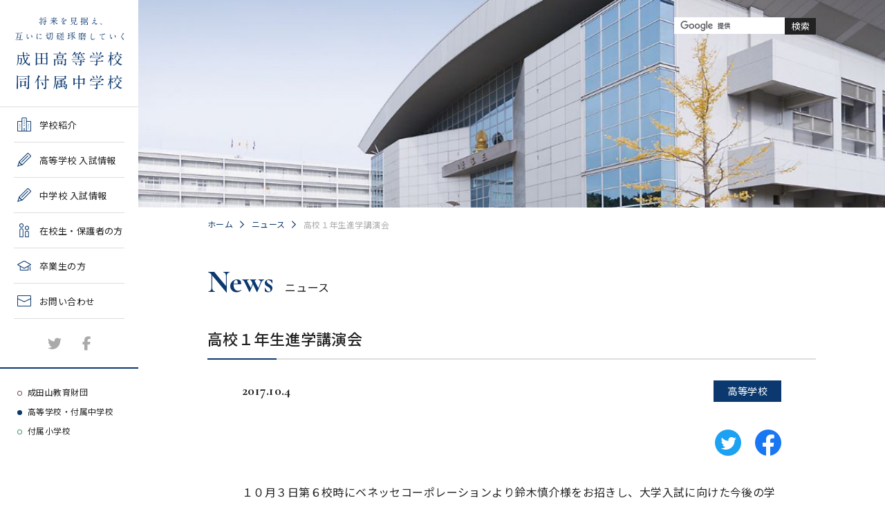

--- FILE ---
content_type: text/html; charset=UTF-8
request_url: https://www.narita.ac.jp/news/hs/28929/
body_size: 25175
content:
<!DOCTYPE HTML>
<html lang="ja">
<head>
<meta charset="utf-8">

<!-- Google Tag Manager -->
<script>(function(w,d,s,l,i){w[l]=w[l]||[];w[l].push({'gtm.start':
new Date().getTime(),event:'gtm.js'});var f=d.getElementsByTagName(s)[0],
j=d.createElement(s),dl=l!='dataLayer'?'&l='+l:'';j.async=true;j.src=
'https://www.googletagmanager.com/gtm.js?id='+i+dl;f.parentNode.insertBefore(j,f);
})(window,document,'script','dataLayer','GTM-K5CC8CSG');</script>
<!-- End Google Tag Manager -->
<meta name="description" content="成田高校・付属中には生徒一人一人が将来を見据え、授業を中心に学校生活全体で互いに切磋琢磨することによって目標に近づける環境があります。ほぼすべての生徒が進学することから国公立大受験向けのカリキュラムを用意し、先取り学習を行っています。">
<title>成田高等学校・付属中学校｜ニュース｜高校１年生進学講演会</title>
<meta property="og:title" content="成田高等学校・付属中学校｜ニュース｜高校１年生進学講演会">
<meta property="og:type" content="article">
<meta property="og:url" content="https://www.narita.ac.jp/news/hs/28929/">
<meta property="og:site_name" content="成田高等学校付属中学校" />
<meta property="og:description" content="成田高校・付属中には生徒一人一人が将来を見据え、授業を中心に学校生活全体で互いに切磋琢磨することによって目標に近づける環境があります。ほぼすべての生徒が進学することから国公立大受験向けのカリキュラムを用意し、先取り学習を行っています。" />
<link rel="stylesheet" href="/assets/css/jhs_hs/news.css">
<meta name="viewport" content="width=device-width, initial-scale=1.0">
<meta name="format-detection" content="telephone=no">
<meta http-equiv="X-UA-Compatible" content="IE=edge">
<link rel="stylesheet" href="/assets/css/common.css">
<link rel="stylesheet" href="/assets/fontawesome/css/all.min.css">
<!-- Global site tag (gtag.js) - Google Analytics -->
<script async src="https://www.googletagmanager.com/gtag/js?id=UA-64085659-1"></script>
<script>
  window.dataLayer = window.dataLayer || [];
  function gtag(){dataLayer.push(arguments);}
  gtag('js', new Date());

  gtag('config', 'UA-64085659-1');
</script>
<meta name='robots' content='max-image-preview:large' />
<link rel='dns-prefetch' href='//use.fontawesome.com' />
<link rel="alternate" type="application/rss+xml" title="成田山教育財団 &raquo; 高校１年生進学講演会 のコメントのフィード" href="https://www.narita.ac.jp/news/hs/28929/feed/" />
<link rel="alternate" title="oEmbed (JSON)" type="application/json+oembed" href="https://www.narita.ac.jp/wp-json/oembed/1.0/embed?url=https%3A%2F%2Fwww.narita.ac.jp%2Fnews%2Fhs%2F28929%2F" />
<link rel="alternate" title="oEmbed (XML)" type="text/xml+oembed" href="https://www.narita.ac.jp/wp-json/oembed/1.0/embed?url=https%3A%2F%2Fwww.narita.ac.jp%2Fnews%2Fhs%2F28929%2F&#038;format=xml" />
<style id='wp-img-auto-sizes-contain-inline-css' type='text/css'>
img:is([sizes=auto i],[sizes^="auto," i]){contain-intrinsic-size:3000px 1500px}
/*# sourceURL=wp-img-auto-sizes-contain-inline-css */
</style>
<style id='wp-emoji-styles-inline-css' type='text/css'>

	img.wp-smiley, img.emoji {
		display: inline !important;
		border: none !important;
		box-shadow: none !important;
		height: 1em !important;
		width: 1em !important;
		margin: 0 0.07em !important;
		vertical-align: -0.1em !important;
		background: none !important;
		padding: 0 !important;
	}
/*# sourceURL=wp-emoji-styles-inline-css */
</style>
<style id='wp-block-library-inline-css' type='text/css'>
:root{--wp-block-synced-color:#7a00df;--wp-block-synced-color--rgb:122,0,223;--wp-bound-block-color:var(--wp-block-synced-color);--wp-editor-canvas-background:#ddd;--wp-admin-theme-color:#007cba;--wp-admin-theme-color--rgb:0,124,186;--wp-admin-theme-color-darker-10:#006ba1;--wp-admin-theme-color-darker-10--rgb:0,107,160.5;--wp-admin-theme-color-darker-20:#005a87;--wp-admin-theme-color-darker-20--rgb:0,90,135;--wp-admin-border-width-focus:2px}@media (min-resolution:192dpi){:root{--wp-admin-border-width-focus:1.5px}}.wp-element-button{cursor:pointer}:root .has-very-light-gray-background-color{background-color:#eee}:root .has-very-dark-gray-background-color{background-color:#313131}:root .has-very-light-gray-color{color:#eee}:root .has-very-dark-gray-color{color:#313131}:root .has-vivid-green-cyan-to-vivid-cyan-blue-gradient-background{background:linear-gradient(135deg,#00d084,#0693e3)}:root .has-purple-crush-gradient-background{background:linear-gradient(135deg,#34e2e4,#4721fb 50%,#ab1dfe)}:root .has-hazy-dawn-gradient-background{background:linear-gradient(135deg,#faaca8,#dad0ec)}:root .has-subdued-olive-gradient-background{background:linear-gradient(135deg,#fafae1,#67a671)}:root .has-atomic-cream-gradient-background{background:linear-gradient(135deg,#fdd79a,#004a59)}:root .has-nightshade-gradient-background{background:linear-gradient(135deg,#330968,#31cdcf)}:root .has-midnight-gradient-background{background:linear-gradient(135deg,#020381,#2874fc)}:root{--wp--preset--font-size--normal:16px;--wp--preset--font-size--huge:42px}.has-regular-font-size{font-size:1em}.has-larger-font-size{font-size:2.625em}.has-normal-font-size{font-size:var(--wp--preset--font-size--normal)}.has-huge-font-size{font-size:var(--wp--preset--font-size--huge)}.has-text-align-center{text-align:center}.has-text-align-left{text-align:left}.has-text-align-right{text-align:right}.has-fit-text{white-space:nowrap!important}#end-resizable-editor-section{display:none}.aligncenter{clear:both}.items-justified-left{justify-content:flex-start}.items-justified-center{justify-content:center}.items-justified-right{justify-content:flex-end}.items-justified-space-between{justify-content:space-between}.screen-reader-text{border:0;clip-path:inset(50%);height:1px;margin:-1px;overflow:hidden;padding:0;position:absolute;width:1px;word-wrap:normal!important}.screen-reader-text:focus{background-color:#ddd;clip-path:none;color:#444;display:block;font-size:1em;height:auto;left:5px;line-height:normal;padding:15px 23px 14px;text-decoration:none;top:5px;width:auto;z-index:100000}html :where(.has-border-color){border-style:solid}html :where([style*=border-top-color]){border-top-style:solid}html :where([style*=border-right-color]){border-right-style:solid}html :where([style*=border-bottom-color]){border-bottom-style:solid}html :where([style*=border-left-color]){border-left-style:solid}html :where([style*=border-width]){border-style:solid}html :where([style*=border-top-width]){border-top-style:solid}html :where([style*=border-right-width]){border-right-style:solid}html :where([style*=border-bottom-width]){border-bottom-style:solid}html :where([style*=border-left-width]){border-left-style:solid}html :where(img[class*=wp-image-]){height:auto;max-width:100%}:where(figure){margin:0 0 1em}html :where(.is-position-sticky){--wp-admin--admin-bar--position-offset:var(--wp-admin--admin-bar--height,0px)}@media screen and (max-width:600px){html :where(.is-position-sticky){--wp-admin--admin-bar--position-offset:0px}}

/*# sourceURL=wp-block-library-inline-css */
</style>
<style id='classic-theme-styles-inline-css' type='text/css'>
/*! This file is auto-generated */
.wp-block-button__link{color:#fff;background-color:#32373c;border-radius:9999px;box-shadow:none;text-decoration:none;padding:calc(.667em + 2px) calc(1.333em + 2px);font-size:1.125em}.wp-block-file__button{background:#32373c;color:#fff;text-decoration:none}
/*# sourceURL=/wp-includes/css/classic-themes.min.css */
</style>
<link rel='stylesheet' id='contact-form-7-css' href='https://www.narita.ac.jp/wp-content/plugins/contact-form-7/includes/css/styles.css?ver=6.1.2' type='text/css' media='all' />
<link rel='stylesheet' id='wpvrfontawesome-css' href='https://use.fontawesome.com/releases/v6.5.1/css/all.css?ver=8.5.40' type='text/css' media='all' />
<link rel='stylesheet' id='panellium-css-css' href='https://www.narita.ac.jp/wp-content/plugins/wpvr/public/lib/pannellum/src/css/pannellum.css?ver=1' type='text/css' media='all' />
<link rel='stylesheet' id='videojs-css-css' href='https://www.narita.ac.jp/wp-content/plugins/wpvr/public/lib/pannellum/src/css/video-js.css?ver=1' type='text/css' media='all' />
<link rel='stylesheet' id='videojs-vr-css-css' href='https://www.narita.ac.jp/wp-content/plugins/wpvr/public/lib/videojs-vr/videojs-vr.css?ver=1' type='text/css' media='all' />
<link rel='stylesheet' id='owl-css-css' href='https://www.narita.ac.jp/wp-content/plugins/wpvr/public/css/owl.carousel.css?ver=8.5.40' type='text/css' media='all' />
<link rel='stylesheet' id='wpvr-css' href='https://www.narita.ac.jp/wp-content/plugins/wpvr/public/css/wpvr-public.css?ver=8.5.40' type='text/css' media='all' />
<script type="text/javascript" src="https://www.narita.ac.jp/wp-content/plugins/wpvr/public/lib/pannellum/src/js/pannellum.js?ver=1" id="panellium-js-js"></script>
<script type="text/javascript" src="https://www.narita.ac.jp/wp-content/plugins/wpvr/public/lib/pannellum/src/js/libpannellum.js?ver=1" id="panelliumlib-js-js"></script>
<script type="text/javascript" src="https://www.narita.ac.jp/wp-content/plugins/wpvr/public/js/video.js?ver=1" id="videojs-js-js"></script>
<script type="text/javascript" src="https://www.narita.ac.jp/wp-content/plugins/wpvr/public/lib/videojs-vr/videojs-vr.js?ver=1" id="videojsvr-js-js"></script>
<script type="text/javascript" src="https://www.narita.ac.jp/wp-content/plugins/wpvr/public/lib/pannellum/src/js/videojs-pannellum-plugin.js?ver=1" id="panelliumvid-js-js"></script>
<script type="text/javascript" src="https://www.narita.ac.jp/wp-includes/js/jquery/jquery.min.js?ver=3.7.1" id="jquery-core-js"></script>
<script type="text/javascript" src="https://www.narita.ac.jp/wp-includes/js/jquery/jquery-migrate.min.js?ver=3.4.1" id="jquery-migrate-js"></script>
<script type="text/javascript" src="https://www.narita.ac.jp/wp-content/plugins/wpvr/public/js/owl.carousel.js?ver=6.9" id="owl-js-js"></script>
<script type="text/javascript" src="https://www.narita.ac.jp/wp-content/plugins/wpvr/public/js/jquery.cookie.js?ver=1" id="jquery_cookie-js"></script>
<link rel="https://api.w.org/" href="https://www.narita.ac.jp/wp-json/" /><link rel="alternate" title="JSON" type="application/json" href="https://www.narita.ac.jp/wp-json/wp/v2/posts/28929" /><link rel="EditURI" type="application/rsd+xml" title="RSD" href="https://www.narita.ac.jp/xmlrpc.php?rsd" />
<meta name="generator" content="WordPress 6.9" />
<link rel="canonical" href="https://www.narita.ac.jp/news/hs/28929/" />
<link rel='shortlink' href='https://www.narita.ac.jp/?p=28929' />
<link rel="icon" href="https://www.narita.ac.jp/wp-content/uploads/2022/04/cropped-f11951b65de9f4ea0a87f0264bdec9d5-32x32.png" sizes="32x32" />
<link rel="icon" href="https://www.narita.ac.jp/wp-content/uploads/2022/04/cropped-f11951b65de9f4ea0a87f0264bdec9d5-192x192.png" sizes="192x192" />
<link rel="apple-touch-icon" href="https://www.narita.ac.jp/wp-content/uploads/2022/04/cropped-f11951b65de9f4ea0a87f0264bdec9d5-180x180.png" />
<meta name="msapplication-TileImage" content="https://www.narita.ac.jp/wp-content/uploads/2022/04/cropped-f11951b65de9f4ea0a87f0264bdec9d5-270x270.png" />
		<style type="text/css" id="wp-custom-css">
			#main .exambtn-list > li._test a {
	background-color: #ff69b4;
}
#main .exambtn-list > li._test2 a {
	background-color: #ffffff;
}
#main .exambtn-list > li._test3 a {
	background-color: #00000000;
}
#main .exambtn-list > li._test4 a {
	background-color: #00ffff;
}
#main .exambtn-list > li._test5 a {
	background-color: #ee82ee;
}
#main .exambtn-list > li._test6 a {
	background-color: #adff2f;
}		</style>
		</head>
<body id="top">

<!-- Google Tag Manager (noscript) -->
<noscript><iframe src="https://www.googletagmanager.com/ns.html?id=GTM-K5CC8CSG"
height="0" width="0" style="display:none;visibility:hidden"></iframe></noscript>
<!-- End Google Tag Manager (noscript) -->
<div class="l-wrapper _jhs">
	<!-- header -->
		<link rel="icon" type="image/x-icon" href="/assets/img/jhs_hs/favicon.ico">
	<link rel="icon" type="image/png" href="/assets/img/jhs_hs/favicon.png">
	<header id="header">
		<div class="-spheader">
			<button class="js-menu-button"></button>
			<p class="-logo"><a href="/jhs_hs/"><img src="/assets/img/jhs_hs/logo_sp.svg" alt="学校法人 成田山教育財団　成田高等学校 成田高等学校付属中学校"></a></p>
		</div>
		<nav class="glonav">
			<div class="-spglonav-header">
				<button class="js-menu-button _close"></button>
				<div class="-searchbox">
					<form id="cse-search-box-sp" action="//google.com/cse">
					<input type="hidden" name="cx" value="010856861857773029986:dkkxogtn9qa">
					<input type="hidden" name="ie" value="UTF-8">
					<input type="text" name="q" placeholder="" class="search_area"><input type="submit" name="sa" value="検索" class="search_btn">
					</form>
					<script type="text/javascript" src="//www.google.com/cse/brand?form=cse-search-box-sp&lang=ja"></script>
				</div>
			</div>
			<p class="-logo"><a href="/jhs_hs/">
				<picture>
					<source media="(max-width:767px)" srcset="/assets/img/jhs_hs/glonav_logo_sp.svg">
					<img src="/assets/img/jhs_hs/glonav_logo_pc.svg" alt="将来を見据え、互いに切磋琢磨していく　成田高等学校 同付属中学校">
				</picture>
			</a></p>
			<ul class="-list">
				<li>
					<span class="-icon _school js-slidedown" data-href="/jhs_hs/school/" ontouchstart="">学校紹介<i class="fal fa-plus"></i></span>
					<nav class="-slidenav">
						<figure><img src="/assets/img/jhs_hs/glonav_img_school.jpg" alt=""></figure>
						<ul>
							<li><a href="/jhs_hs/school/">学校紹介TOP</a></li>
							<li><a href="/jhs_hs/school/greeting.html">ご挨拶・沿革</a></li>
							<li><a href="/jhs_hs/school/hs_curriculum.html">高校情報</a></li>
							<li><a href="/jhs_hs/school/jhs_curriculum.html">中学情報</a></li>
							<li><a href="/jhs_hs/school/hs_club.html">高校クラブ紹介</a></li>
							<li><a href="/jhs_hs/school/jhs_club.html">中学クラブ紹介</a></li>
							<li><a href="/jhs_hs/school/facilities.html">施設紹介</a></li>
							<li><a href="/jhs_hs/school/map.html">アクセスマップ</a></li>
							<li><a href="/jhs_hs/school/qa.html">よくある質問</a></li>
							<!--li><a href="/jhs_hs/school/info.html">学校案内・資料請求</a></li-->
							<li class="_blossoms"><a href="/jhs_hs/school/hs_passed.html">大学等合格実績</a></li>
							<li class="_bnr"><a href="/jhs_hs/school/library.html"><img src="/assets/img/jhs_hs/bnr_library.png" alt="Narita High School & Junior High School Library"></a></li>
						</ul>
					</nav>
				</li>
				<li>
					<span class="-icon _exam js-slidedown" data-href="/jhs_hs/hs_exam.html" ontouchstart="">高等学校 入試情報<i class="fal fa-plus"></i></span>
					<nav class="-slidenav">
						<figure><img src="/assets/img/jhs_hs/glonav_img_hs_exam.jpg" alt=""></figure>
						<ul>
							<li><a href="/jhs_hs/hs_exam.html">高等学校 入試情報TOP</a></li>
							<li><a href="/jhs_hs/hs_exam.html#info">学校案内・募集要項・入試結果一覧</a></li>
							<li><a href="/jhs_hs/hs_exam.html#session">学校説明会、一般公開行事、塾対象入試説明会</a></li>
							<li><a href="/jhs_hs/hs_exam.html#past">過去問題集販売</a></li>
							<li><a href="/jhs_hs/hs_exam.html#flow">出願～入学の流れ・合格発表</a></li>
							<!--<li><a href="/jhs_hs/hs_flow.html">ネット出願・合格発表</a></li>-->
						</ul>
					</nav>
				</li>
				<li>
					<span class="-icon _exam js-slidedown" data-href="/jhs_hs/jhs_exam.html" ontouchstart="">中学校 入試情報<i class="fal fa-plus"></i></span>
					<nav class="-slidenav">
						<figure><img src="/assets/img/jhs_hs/glonav_img_jhs_exam.jpg" alt=""></figure>
						<ul>
							<li><a href="/jhs_hs/jhs_exam.html">中学校 入試情報TOP</a></li>
							<li><a href="/jhs_hs/jhs_exam.html#info">学校案内・募集要項・入試結果一覧</a></li>
							<li><a href="/jhs_hs/jhs_exam.html#session">学校説明会、入試説明会、一般公開行事</a></li>
							<li><a href="/jhs_hs/jhs_exam.html#past">過去問題集販売</a></li>
							<li><a href="/jhs_hs/jhs_exam.html#flow">出願～入学の流れ・合格発表</a></li>
							<!--<li><a href="/jhs_hs/jhs_flow.html">ネット出願・合格発表</a></li-->
						</ul>
					</nav>
				</li>
				<li>
					<span class="-icon _student js-slidedown" data-href="/jhs_hs/student.html" ontouchstart="">在校生・保護者の方<i class="fal fa-plus"></i></span>
					<nav class="-slidenav">
						<figure><img src="/assets/img/jhs_hs/glonav_img_student.jpg" alt=""></figure>
						<ul>
							<li><a href="/jhs_hs/student.html">在校生・保護者の方TOP</a></li>
							<!--li><a href="/jhs_hs/student.html#internal">高等学校 内進者の出願について</a></li>
							<li><a href="/jhs_hs/internal.html">内進者 入試出願サイト 要項</a></li-->
							<li><a href="/jhs_hs/student.html#document">各種申請書類一覧</a></li>
							<li><a href="/jhs_hs/student.html#closure">緊急時・警報発令時の対処について</a></li>
							<li><a href="/jhs_hs/student.html#closure">年間教育計画</a></li>
							<li><a href="/jhs_hs/closure.html">臨時休校等の特別措置について</a></li>
						</ul>
					</nav>
				</li>
				<li>
					<span class="-icon _graduates js-slidedown" data-href="/jhs_hs/graduates.html" ontouchstart="">卒業生の方<i class="fal fa-plus"></i></span>
					<nav class="-slidenav">
						<figure><img src="/assets/img/jhs_hs/glonav_img_graduates.jpg" alt=""></figure>
						<ul>
							<li><a href="/jhs_hs/graduates.html">卒業生の方TOP</a></li>
							<li><a href="/jhs_hs/graduates_2022.html">2026年度教育実習申し込み</a></li>
							<li><a href="/jhs_hs/graduates_2027.html">2027年度教育実習申し込み</a></li>
							<li><a href="/jhs_hs/alumni.html">成田高等学校同窓会</a></li>
						</ul>
					</nav>
				</li>
				<li><a href="/jhs_hs/contact/"><span class="-icon _contact">お問い合わせ</span></a></li>
			</ul>
			<ul class="-sns">
				<li><a href="https://twitter.com/Narita_hs_jhs" target="_blank"><i class="fab fa-twitter"></i></a></li>
				<li><a href="https://www.facebook.com/narita.ac.jp" target="_blank"><i class="fab fa-facebook-f"></i></a></li>
			</ul>
			<ul class="-switcher">
				<li class="_grand"><a href="/">成田山教育財団</a></li>
				<li class="_jhs"><a href="/jhs_hs/">高等学校・付属中学校</a></li>
				<li class="_ps"><a href="/ps/">付属小学校</a></li>								
			</ul>
		</nav>
	</header>
	<!-- /header/ -->
	
	<!-- main -->
	<main id="main">
		<header class="p-header">
			<div class="p-searchbox_pc _lower l-inner">
				<form id="cse-search-box-pc" action="//google.com/cse">
				<input type="hidden" name="cx" value="010856861857773029986:dkkxogtn9qa">
				<input type="hidden" name="ie" value="UTF-8">
				<input type="text" name="q" placeholder="" class="search_area"><input type="submit" name="sa" value="検索" class="search_btn">
				</form>
				<script type="text/javascript" src="//www.google.com/cse/brand?form=cse-search-box-pc&lang=ja"></script>
			</div>
			<figure><img src="/assets/img/jhs_hs/student/header_img.jpg" alt=""></figure>
		</header>
		
		<article class="l-inner">
			<ul class="p-topicpath">
				<li class="-home"><a href="/jhs_hs/">ホーム</a></li>
				<li><a href="/jhs_hs/news/">ニュース</a></li>
				<li>高校１年生進学講演会</li>
			</ul>
			
			<h1 class="p-pagettl"><span class="-eng">News</span>ニュース</h1>
			<section class="p-section">
									<h2 class="-title">高校１年生進学講演会</h2>
					<div class="news-header">
						<p class="-date">2017.10.4</p>
						<p class="-icon _jhs">高等学校</p>
					</div>
					<div class="news-sns">
						<a href="https://twitter.com/share?url=https://www.narita.ac.jp/news/hs/28929/&text=成田高等学校・付属中学校｜ニュース｜高校１年生進学講演会" target="_blank"><img src="/assets/img/module/icon_twitter_news.svg" alt="Twitter"></a>
						<a href="http://www.facebook.com/share.php?u=https://www.narita.ac.jp/news/hs/28929/" rel="nofollow" target="_blank"><img src="/assets/img/module/icon_facebook_news.svg" alt="facebook"></a>
					</div>
					<div class="news-freearea">
						<p>１０月３日第６校時にベネッセコーポレーションより鈴木慎介様をお招きし、大学入試に向けた今後の学習についてのアドバイスをいただきました。１年生のこの時期が成績の変動の大きい、大切な時期となるようです。授業・予習・復習にしっかり取り組み、基礎学力をつけること、学習習慣をつけること、部活との両立について等、具体例を交えながら説明していただきました。</p>
<p>最後に鈴木様の弟である２０km競歩世界記録保持者、鈴木雄介選手のエピソードの紹介もあり、高い目標を持つこととそれを達成するために日々すべきことを確実に行うことの大切さを学び、有意義な講演会となりました。</p>
<p><img fetchpriority="high" decoding="async" class="alignnone size-medium wp-image-28933" src="https://www.narita.ac.jp/wp-content/uploads/2017/10/DSC01702-300x225.jpg" alt="" width="300" height="225" srcset="https://www.narita.ac.jp/wp-content/uploads/2017/10/DSC01702-300x225.jpg 300w, https://www.narita.ac.jp/wp-content/uploads/2017/10/DSC01702.jpg 320w" sizes="(max-width: 300px) 100vw, 300px" /> <img decoding="async" class="alignnone size-medium wp-image-28934" src="https://www.narita.ac.jp/wp-content/uploads/2017/10/DSC01703-300x225.jpg" alt="" width="300" height="225" srcset="https://www.narita.ac.jp/wp-content/uploads/2017/10/DSC01703-300x225.jpg 300w, https://www.narita.ac.jp/wp-content/uploads/2017/10/DSC01703.jpg 320w" sizes="(max-width: 300px) 100vw, 300px" />   <img decoding="async" class="alignnone size-medium wp-image-28937" src="https://www.narita.ac.jp/wp-content/uploads/2017/10/DSC01706-300x225.jpg" alt="" width="300" height="225" srcset="https://www.narita.ac.jp/wp-content/uploads/2017/10/DSC01706-300x225.jpg 300w, https://www.narita.ac.jp/wp-content/uploads/2017/10/DSC01706.jpg 320w" sizes="(max-width: 300px) 100vw, 300px" /> <img loading="lazy" decoding="async" class="alignnone size-medium wp-image-28938" src="https://www.narita.ac.jp/wp-content/uploads/2017/10/DSC01707-300x225.jpg" alt="" width="300" height="225" srcset="https://www.narita.ac.jp/wp-content/uploads/2017/10/DSC01707-300x225.jpg 300w, https://www.narita.ac.jp/wp-content/uploads/2017/10/DSC01707.jpg 320w" sizes="auto, (max-width: 300px) 100vw, 300px" /></p>
<p><img loading="lazy" decoding="async" class="alignnone wp-image-28930 size-medium" src="https://www.narita.ac.jp/wp-content/uploads/2017/10/DSC01710-300x225.jpg" alt="テスト" width="300" height="225" srcset="https://www.narita.ac.jp/wp-content/uploads/2017/10/DSC01710-300x225.jpg 300w, https://www.narita.ac.jp/wp-content/uploads/2017/10/DSC01710.jpg 320w" sizes="auto, (max-width: 300px) 100vw, 300px" /></p>
<p>講演後質問をする生徒もいました。</p>
<p>&nbsp;</p>
					</div>
								
				<section class="-inrsec">
					<h3 class="p-title _h3">新着ニュース一覧</h3>
					<ul class="p-list">
												<li><a href="/news/hs_exam/74244/" class="p-link _circle">令和８年度成田高等学校入試終了のお知らせ</a></li>
												<li><a href="/news/mate/74240/" class="p-link _circle">全国アマチュア室内楽フェスティバル出場決定</a></li>
												<li><a href="/news/exam/54767/" class="p-link _circle">【教職員・塾関係者向け】本校入試問題の交付について</a></li>
												<li><a href="/news/mate/74213/" class="p-link _circle">卒業生の活躍</a></li>
												<li><a href="/news/jhs_hs/74207/" class="p-link _circle">新年挨拶、令和７年度始業式</a></li>
											</ul>
				</section>
			</section>
		</article>
	</main>
	<!-- /main/ -->

	<!-- footer -->
		<footer id="footer">
		<a href="#top" class="-pagetop">ページTOPへ</a>
		<div class="footer-block">
			<div class="l-inner">
				<p class="-logo"><img src="/assets/img/jhs_hs/footer_logo.svg" alt="学校法人 成田山教育財団　成田高等学校 成田高等学校付属中学校"></p>
				<ul class="-nav">
					<li><a href="/jhs_hs/sitepolicy.html">サイトポリシー</a></li>
					<li><a href="/jhs_hs/sitemap.html">サイトマップ</a></li>
				</ul>
			</div>
		</div>
		<small class="footer-copy l-inner">&copy; Naritasan. all rights reserved</small>
	</footer>
	<!-- /footer/ -->
</div>

<!--script src="https://cdn.jsdelivr.net/npm/vue"></script-->
<script src="https://code.jquery.com/jquery-1.12.4.min.js" integrity="sha256-ZosEbRLbNQzLpnKIkEdrPv7lOy9C27hHQ+Xp8a4MxAQ=" crossorigin="anonymous"></script>
<script src="/assets/js/common.js"></script>
</body>
</html>


--- FILE ---
content_type: text/css
request_url: https://www.narita.ac.jp/assets/css/jhs_hs/news.css
body_size: 5293
content:
/* jhs_hs/news.css
========================================*/
._jhs #main .news-wrap {
	background-color:#f4f8f9;
}

._ps #main .news-wrap {
	background-color:#f4f8f6;
}

#main .news-wrap > .-list > li {
	position:relative;
}

#main .news-wrap > .-list .-icon {
	color:#fff;
	position:absolute;
	right:0;
}
#main .news-wrap > .-list .-icon._jhs {
	background-color:#0b396f;
}
#main .news-wrap > .-list .-icon._ps {
	background-color:#309055;
}
#main .news-wrap > .-list .-icon._grand {
	background-color:#74325c;
}
#main .news-wrap > .-list .-icon._notice {
	background-color:#c72828;
}

#main .news-wrap > .-list dl {
	background-color:#fff;
}
#main .news-wrap > .-list dl > dt {
	font-family:"Cormorant Garamond";
	font-weight:700;
}
#main .news-wrap > .-list dl > dd.-img > img {
	height:auto;
}

#main .news-pagination {
	display:flex;
	flex-wrap:wrap;
	align-items:flex-start;
	justify-content:center;
}
#main .news-pagination > a,
#main .news-pagination > span {
	font-family:"Cormorant Garamond";
	font-weight:700;
	color:#999;
	display:block;
	line-height:2.2rem;
	text-align:center;
}
#main .news-pagination .-current {
	border-bottom-style:solid;
	color:#222;
}
._grand #main .news-pagination .-current {
	border-bottom-color:#74325c;
}
._jhs #main .news-pagination .-current {
	border-bottom-color:#0b396f;
}
._ps #main .news-pagination .-current {
	border-bottom-color:#309055;
}
#main .news-pagination .-none {
	color:#ccc;
}

#main .news-header {
	display:flex;
	flex-wrap:wrap;
	justify-content:space-between;
}
#main .news-header .-date {
	font-family:"Cormorant Garamond";
	font-weight:700;
}
#main .news-header .-icon {
	color:#fff;
}
#main .news-header .-icon._jhs {
	background-color:#0b396f;
}
#main .news-header .-icon._ps {
	background-color:#309055;
}
#main .news-header .-icon._grand {
	background-color:#74325c;
}
#main .news-header .-icon._notice {
	background-color:#c72828;
}

#main .news-sns {
	display:flex;
	flex-wrap:wrap;
	justify-content:flex-end;
}

@media screen and (max-width: 767px) {
	#main .news-wrap {
		margin:0 -8vw;
		padding:8vw;
	}
	#main .news-wrap > .-list > li {
		margin-top:7.2vw;
		width:100%;
	}
	#main .news-wrap > .-list .-icon {
		margin-right:-2.66667vw;
		padding:1.33333vw 5.33333vw;
		top:-4.53333vw;
	}
	#main .news-wrap > .-list dl {
		padding:2.66667vw 6.66667vw 4.53333vw 7.2vw;
	}
	#main .news-wrap > .-list dl > dt {
		font-size:5.33333vw;
	}
	#main .news-wrap > .-list dl > dd {
		font-size:4vw;
	}
	#main .news-wrap > .-list dl > dd.-img > img {
		margin:5.33333vw 0 2.66667vw;
	}
	#main .news-pagination {
		margin-top:10.66667vw;
	}
	#main .news-pagination > a,
	#main .news-pagination > span {
		font-size:3.73333vw;
		margin:0 2.13333vw;
		padding-bottom:2.66667vw;
		min-width:8vw;
	}
	#main .news-pagination .-current,
	#main .news-pagination .-inactive {
		font-size:5.33333vw;
		line-height:1.8rem;
	}
	#main .news-pagination .-current {
		border-bottom-width:0.53333vw;
	}
	#main .news-header {
		margin-top:-4vw;
	}
	#main .news-header .-date {
		font-size:5.33333vw;
	}
	#main .news-header .-icon {
		padding:1.33333vw 5.33333vw;
	}
	#main .news-sns {
		margin-top:10.66667vw;
	}
	#main .news-sns > a {
		margin-left:5.33333vw;
	}
	#main .news-sns > a img {
		height:10.13333vw;
		width:10.13333vw;
	}
	#main .news-freearea {
		font-size:4.26667vw;
		margin-top:10.66667vw;
	}
	#main .news-freearea img {
		margin:10.66667vw 0;
	}
}

@media print, screen and (min-width: 768px) {
	#main .news-wrap {
		margin-left:-100px;
		margin-right:-100px;
		padding:40px 100px;
	}
	#main .news-wrap > .-list {
		display:flex;
		flex-wrap:wrap;
		align-items:flex-start;
	}
	#main .news-wrap > .-list > li {
		margin-top:27px;
		margin-right:3%;
		width:47%;
	}
	#main .news-wrap > .-list .-icon {
		margin-right:-10px;
		padding:5px 20px;
		top:-17px;
	}
	#main .news-wrap > .-list dl {
		padding:10px 30px 17px 30px;
	}
	#main .news-wrap > .-list dl > dt {
		font-size:1.42857rem;
	}
	#main .news-wrap > .-list dl > dd {
		font-size:1.14286rem;
	}
	#main .news-wrap > .-list dl > dd a:hover {
		text-decoration:underline;
	}
	#main .news-wrap > .-list dl > dd.-img > img {
		margin:20px 0 10px;
	}
	#main .news-pagination {
		margin-top:40px;
	}
	#main .news-pagination > a,
	#main .news-pagination > span {
		font-size:1rem;
		margin:0 8px;
		padding-bottom:10px;
		min-width:30px;
		transition:color 0.2s ease-out;
	}
	._grand #main .news-pagination > a:hover {
		color:#74325c;
	}
	._jhs #main .news-pagination > a:hover {
		color:#0b396f;
	}
	._ps #main .news-pagination > a:hover {
		color:#309055;
	}
	#main .news-pagination .-current,
	#main .news-pagination .-inactive {
		font-size:1.42857rem;
		line-height:1.8rem;
	}
	#main .news-pagination .-current {
		border-bottom-width:2px;
	}
	#main .news-header {
		margin-left:auto;
		margin-right:auto;
		padding-left:50px;
		padding-right:50px;
		width:880px;
		margin-top:-10px;
	}
	#main .news-header .-date {
		font-size:1.42857rem;
	}
	#main .news-header .-icon {
		padding:5px 20px;
	}
	#main .news-sns {
		margin-left:auto;
		margin-right:auto;
		padding-left:50px;
		padding-right:50px;
		width:880px;
		margin-top:40px;
	}
	#main .news-sns > a {
		transition:all 0.2s ease-out;
		margin-left:20px;
	}
	#main .news-sns > a:hover {
		opacity:0.7;
	}
	#main .news-sns > a img {
		height:38px;
		width:38px;
	}
	#main .news-freearea {
		margin-left:auto;
		margin-right:auto;
		padding-left:50px;
		padding-right:50px;
		width:880px;
		font-size:1.14286rem;
		margin-top:40px;
	}
	#main .news-freearea img {
		display:block;
		margin:40px auto;
	}
}

--- FILE ---
content_type: text/css
request_url: https://www.narita.ac.jp/assets/css/common.css
body_size: 35258
content:
/* common.css
========================================*/
/* font */
@import url(https://fonts.googleapis.com/css?family=Noto+Sans+JP:300,400,500,600,700&subset=japanese);
@import url(https://fonts.googleapis.com/css?family=Noto+Serif+JP:300,400,500,600,700&subset=japanese);
@import url(https://fonts.googleapis.com/css2?family=Cormorant+Garamond:wght@400;700&display=swap);
/* module */
/* ==========================
	default style
============================= */
body,
div,
dl,
dt,
dd,
ul,
ol,
li,
h1,
h2,
h3,
h4,
h5,
h6,
form,
fieldset,
legend,
input,
textarea,
p,
blockquote,
th,
td {
	margin:0;
	padding:0;
}

h1,
h2,
h3,
h4,
h5,
h6,
em,
strong,
address,
small {
	font-size:100%;
	font-weight:normal;
	font-style:normal;
}

table {
	border-collapse:collapse;
	border-spacing:0;
}

th {
	font-weight:normal;
	text-align:left;
	vertical-align:top;
}

ul,
ol,
li {
	list-style-type:none;
}

img {
	border:0;
	vertical-align:bottom;
	max-width:100%;
}

a img {
	vertical-align:middle;
}

strong {
	font-weight:bold;
}

button {
	background:none;
	border:0;
	padding:0;
}

/* font reset */
body {
	font-family:sans-serif;
	line-height:1.5;
}

select,
input,
button,
textarea {
	font-size:99%;
}

table {
	font-size:inherit;
	font:100%;
}

input,
button,
textarea,
select {
	font:inherit;
}

/* clearfix */
.clearfix:after {
	content:"";
	display:block;
	clear:both;
	overflow:hidden;
}

.clearfix {
	zoom:1;
}

/* HTML5 */
article,
aside,
dialog,
figure,
figcaption,
footer,
header,
hgroup,
nav,
section,
main,
picture {
	display:block;
	margin:0;
	padding:0;
}

/* ==========================
	base style
============================= */

body {
	color:#222;
	font-family:"Noto Sans JP";
	font-weight:400;
	letter-spacing:0.03rem;
}

a {
	color:#222;
	display:inline-block;
	text-decoration:none;
}

* {
	box-sizing:border-box;
}

/* ==========================
	header style
============================= */
#header {
	background-color:#fff;
}
#header > .glonav {
	background-color:#fff;
}
#header > .glonav .-logo {
	border-bottom:1px solid #ddd;
	text-align:center;
}
#header > .glonav .-list {
	margin-left:auto;
	margin-right:auto;
}
#header > .glonav .-list > li {
	border-bottom:1px solid #ddd;
}
#header > .glonav .-list > li > a {
	display:block;
}
#header > .glonav .-slidenav > ul > li {
	border-bottom:1px solid #ddd;
}
#header > .glonav .-slidenav > ul > li._blossoms {
	background:url(/assets/img/jhs_hs/icon_blossoms.svg) no-repeat left center;
}
#header > .glonav .-slidenav > ul > li a {
	display:block;
}
#header > .glonav .-icon {
	display:flex;
	flex-wrap:wrap;
	align-items:center;
}
#header > .glonav .-icon:before {
	content:"";
	display:block;
}
#header > .glonav .-sns {
	display:flex;
	flex-wrap:wrap;
	justify-content:center;
}
#header > .glonav .-sns > li > a {
	color:#aaa;
}
#header > .glonav .-switcher {
	border-top-style:solid;
}
#header > .glonav .-switcher > li:before {
	border-style:solid;
	content:"";
	display:inline-block;
	vertical-align:0;
}
#header > .glonav .-switcher > li._grand:before {
	border-color:#74325c;
}
#header > .glonav .-switcher > li._jhs:before {
	border-color:#0b396f;
}
#header > .glonav .-switcher > li._ps:before {
	border-color:#309055;
}
#header .js-menu-button {
	background:url(/assets/img/module/header_btn_menu.svg) no-repeat center center;
	background-size:100%;
	height:16vw;
	width:16vw;
}
#header .js-menu-button._close {
	background:url(/assets/img/module/header_btn_close.svg) no-repeat center center;
}

._grand #header .-spheader .-logo img {
	height:5.33333vw;
}

._grand #header > .glonav .-icon._ep:before {
	background:url(/assets/img/grand/icon_ep.svg) no-repeat center center;
	background-size:auto 100%;
}

._grand #header > .glonav .-icon._history:before {
	background:url(/assets/img/grand/icon_history.svg) no-repeat center center;
	background-size:100%;
}

._grand #header > .glonav .-icon._facilities:before {
	background:url(/assets/img/grand/icon_facilities.svg) no-repeat center center;
	background-size:100%;
}

._grand #header > .glonav .-icon._map:before {
	background:url(/assets/img/grand/icon_map.svg) no-repeat center center;
	background-size:100%;
}

._grand #header > .glonav .-icon._contact:before {
	background:url(/assets/img/grand/icon_contact.svg) no-repeat center center;
	background-size:100% auto;
}

._grand #header > .glonav .-switcher {
	border-top-color:#74325c;
}
._grand #header > .glonav .-switcher > li._grand:before {
	background-color:#74325c;
}

._jhs #header .-spheader {
	align-items:flex-start;
	justify-content:flex-start;
}
._jhs #header .-spheader .-logo {
	margin-left:8vw;
	padding-top:4.8vw;
	padding-bottom:4.8vw;
}
._jhs #header .-spheader .-logo img {
	height:16.8vw;
}
._jhs #header .-spheader.is-fixed .-logo {
	padding-top:3.2vw;
	padding-bottom:3.2vw;
}
._jhs #header .-spheader.is-fixed .-logo img {
	height:11.46667vw;
}

._jhs #header > .glonav .-slidenav {
	background-color:#f0f6fc;
}

._jhs #header > .glonav .-icon._school:before {
	background:url(/assets/img/jhs_hs/icon_school.svg) no-repeat center center;
	background-size:100%;
}

._jhs #header > .glonav .-icon._exam:before {
	background:url(/assets/img/jhs_hs/icon_exam.svg) no-repeat center center;
	background-size:100%;
}

._jhs #header > .glonav .-icon._student:before {
	background:url(/assets/img/jhs_hs/icon_student.svg) no-repeat center center;
	background-size:auto 100%;
}

._jhs #header > .glonav .-icon._graduates:before {
	background:url(/assets/img/jhs_hs/icon_graduates.svg) no-repeat center center;
	background-size:100% auto;
}

._jhs #header > .glonav .-icon._contact:before {
	background:url(/assets/img/jhs_hs/icon_contact.svg) no-repeat center center;
	background-size:100% auto;
}

._jhs #header > .glonav .-switcher {
	border-top-color:#0b396f;
}
._jhs #header > .glonav .-switcher > li._jhs:before {
	background-color:#0b396f;
}

._ps #header .-spheader {
	align-items:flex-start;
	justify-content:flex-start;
}
._ps #header .-spheader .-logo {
	margin-left:8vw;
	padding-top:4.8vw;
	padding-bottom:4.8vw;
}
._ps #header .-spheader .-logo img {
	height:10.13333vw;
}

._ps #header > .glonav .-slidenav {
	background-color:#f1f7f4;
}

._ps #header > .glonav .-icon._school:before {
	background:url(/assets/img/ps/icon_school.svg) no-repeat center center;
	background-size:100%;
}

._ps #header > .glonav .-icon._entrance:before {
	background:url(/assets/img/ps/icon_entrance.svg) no-repeat center center;
	background-size:100%;
}

._ps #header > .glonav .-icon._student:before {
	background:url(/assets/img/ps/icon_student.svg) no-repeat center center;
	background-size:auto 100%;
}

._ps #header > .glonav .-icon._contact:before {
	background:url(/assets/img/ps/icon_contact.svg) no-repeat center center;
	background-size:100% auto;
}

._ps #header > .glonav .-icon._stop:before {
	background:url(/assets/img/ps/icon_stop.svg) no-repeat center center;
	background-size:auto 100%;
}

._ps #header > .glonav .-icon._document:before {
	background:url(/assets/img/ps/icon_document.svg) no-repeat center center;
	background-size:auto 100%;
}

._ps #header > .glonav .-icon._schedule:before {
	background:url(/assets/img/ps/icon_schedule.svg) no-repeat center center;
	background-size:100% auto;
}

._ps #header > .glonav .-icon._syllabus:before {
	background:url(/assets/img/ps/icon_syllabus.svg) no-repeat center center;
	background-size:100% auto;
}


._ps #header > .glonav .-switcher {
	border-top-color:#309055;
}
._ps #header > .glonav .-switcher > li._ps:before {
	background-color:#309055;
}

/* ==========================
	footer style
============================= */
#footer {
	position:relative;
}
#footer .-pagetop {
	position:absolute;
	text-indent:-9999px;
}
#footer .footer-block {
	text-align:center;
}
#footer .footer-block .-nav {
	display:flex;
	flex-wrap:wrap;
	justify-content:center;
	border-top-color:#fff;
	border-top-style:solid;
}
#footer .footer-block .-nav > li:before {
	background-color:#fff;
	border-radius:50%;
	content:"";
	display:inline-block;
	vertical-align:0.05rem;
}
#footer .footer-block .-nav > li > a {
	color:#fff;
}
#footer .footer-copy {
	font-family:"Cormorant Garamond";
	font-weight:700;
	display:block;
	font-weight:400;
	text-align:center;
}

._grand #footer .-pagetop {
	background:url(/assets/img/grand/pagetop_btn.png) no-repeat;
	background-size:100%;
}

._grand #footer .footer-block {
	background-color:#74325c;
}

._grand #footer .footer-copy {
	color:#74325c;
}

._jhs #footer .-pagetop {
	background:url(/assets/img/jhs_hs/pagetop_btn.png) no-repeat;
	background-size:100%;
}

._jhs #footer .footer-block {
	background-color:#0b396f;
}

._jhs #footer .footer-copy {
	color:#0b396f;
}

._ps #footer .-pagetop {
	background:url(/assets/img/ps/pagetop_btn.png) no-repeat;
	background-size:100%;
}

._ps #footer .footer-block {
	background-color:#309055;
}

._ps #footer .footer-copy {
	color:#309055;
}

/* ==========================
	project style
============================= */

.p-header {
	overflow:hidden;
	position:relative;
}

.p-pagettl {
	font-weight:400;
}
.p-pagettl > .-eng {
	font-family:"Cormorant Garamond";
	font-weight:700;
	line-height:3.5rem;
}
._grand .p-pagettl > .-eng {
	color:#74325c;
}
._jhs .p-pagettl > .-eng {
	color:#0b396f;
}
._ps .p-pagettl > .-eng {
	color:#309055;
}

.p-section:last-of-type {
	margin-bottom:0;
}

.p-section .-title {
	border-bottom-color:#ddd;
	border-bottom-style:solid;
	font-weight:500;
	position:relative;
}
.p-section .-title:after {
	border-bottom-style:solid;
	content:"";
	display:block;
	position:absolute;
}
._grand .p-section .-title:after {
	border-bottom-color:#74325c;
}
._jhs .p-section .-title:after {
	border-bottom-color:#0b396f;
}
._ps .p-section .-title:after {
	border-bottom-color:#309055;
}
.p-section .-title ._min {
	color:#222;
	font-size:1rem;
	font-weight:400;
}

.p-section .-inrsec {
	border-bottom-color:#ddd;
	border-bottom-style:solid;
}
.p-section .-inrsec:last-of-type {
	border-bottom:0;
	padding-bottom:0;
}
.p-section .-inrsec._noborder {
	border-bottom:0;
	padding-bottom:0;
}
.p-section .-inrsec._mt0 {
	margin-top:0;
}

.p-title._h3 {
	font-weight:500;
}
._grand .p-title._h3 {
	color:#74325c;
}
._jhs .p-title._h3 {
	color:#0b396f;
}
._ps .p-title._h3 {
	color:#309055;
}

.p-title._h4 {
	font-weight:400;
}
._grand .p-title._h4 {
	color:#74325c;
}
._jhs .p-title._h4 {
	color:#0b396f;
}
._ps .p-title._h4 {
	color:#309055;
}
.p-title._h4._bold {
	font-weight:700;
}

.p-title._h5:before {
	content:"";
	display:inline-block;
}
._grand .p-title._h5:before {
	background-color:#74325c;
}
._jhs .p-title._h5:before {
	background-color:#0b396f;
}
._ps .p-title._h5:before {
	background-color:#309055;
}

.p-title ._min {
	color:#222;
	font-size:1rem;
	font-weight:400;
}

.p-title .-red {
	color:#c72828;
}

.p-text {
	margin-bottom:1.5rem;
}
.p-text._mb0 {
	margin-bottom:0;
}
.p-text._center {
	text-align:center;
}
.p-text._def {
	font-size:1rem;
}
.p-text ._aster {
	padding-left:1rem;
	text-indent:-1rem;
}
.p-text .-red {
	color:#c72828;
}

.p-picture {
	text-align:center;
}
.p-picture._updownwide {
	padding:1rem 0;
}

.p-list .-red {
	color:#c72828;
}

.p-list._square > li:before {
	content:"";
	display:inline-block;
}
._grand .p-list._square > li:before {
	background-color:#74325c;
}
._jhs .p-list._square > li:before {
	background-color:#0b396f;
}
._ps .p-list._square > li:before {
	background-color:#309055;
}

.p-list._link .p-link {
	text-decoration:none;
}

.p-list._number > li {
	padding-left:2.6em;
	text-indent:-2.6em;
}
.p-list._indent > li {
	padding-left:1em;
	text-indent:-1em;
}

.p-list .inlineBlock {
	display: inline-block; margin: 0 0 0 1em;
}

.p-link {
	text-indent:0;
}
.p-link._circle {
	text-decoration:underline;
}
.p-link._circle:before {
	border-style:solid;
	content:"";
	display:inline-block;
	vertical-align:0.05rem;
}
._grand .p-link._circle:before {
	border-color:#74325c;
}
._jhs .p-link._circle:before {
	border-color:#0b396f;
}
._ps .p-link._circle:before {
	border-color:#309055;
}
.p-link._min {
	text-decoration:underline;
}
.p-link._blue {
	color:#2995c6;
	text-decoration:none;
	transition:color 0.2s ease-out;
}
.p-link._blank {
	position:relative;
}
.p-link._blank:after {
	background:url(/assets/img/module/icon_blank.svg) no-repeat;
	background-size:100%;
	content:"";
	display:inline-block;
}

.p-button {
	border-color:#bbb;
	border-style:solid;
	color:#666;
	display:block;
	margin-left:auto;
	margin-right:auto;
	text-align:center;
}
.p-button[target="_blank"]:after {
	background:url(/assets/img/module/icon_blank_blk.svg) no-repeat;
	background-size:100%;
	content:"";
	display:inline-block;
}
.p-button._conv {
	background-color:#ffd667;
	border:0;
	color:#222;
	position:relative;
}
.p-button._conv._ps {
	background-color:#c0db66;
}
@media screen and (max-width: 767px) {
	html {
		font-size:3.73333vw;
		-webkit-text-size-adjust:100%;
	}
	body.no-scroll {
		overflow:hidden;
		height:100vh;
	}
	.l-wrapper {
		display:flex;
		flex-direction:column;
	}
	.l-inner {
		padding:0 8vw;
	}
	#main {
		padding-bottom:21.33333vw;
	}
	.pconly {
		display:none;
	}
	#header {
		height:16vw;
	}
	#header .-spheader {
		display:flex;
		flex-wrap:wrap;
		align-items:center;
		justify-content:space-between;
		background-color:#fff;
		margin-bottom:-16vw;
		padding-right:6.66667vw;
		position:relative;
		top:0;
		width:100%;
		z-index:999;
	}
	#header .-spheader.is-fixed {
		margin-bottom:0;
		position:fixed;
	}
	#header .-spglonav-header {
		display:flex;
		flex-wrap:wrap;
		align-items:center;
		justify-content:space-between;
		padding-right:6.66667vw;
		height:16vw;
	}
	#header .-spglonav-header .-searchbox input {
		-moz-appearance:none;
		-webkit-appearance:none;
		border-radius:0;
		height:30px;
		vertical-align:top;
	}
	#header .-spglonav-header .-searchbox input[type="text"] {
		border-color:#222;
		width:45.33333vw;
	}
	#header .-spglonav-header .-searchbox input[type="submit"] {
		background-color:#222;
		border-color:#222;
		color:#fff;
		width:12vw;
	}
	#header > .glonav {
		overflow-y:scroll;
		position:fixed;
		top:0;
		left:-93.33333vw;
		max-height:100vh;
		width:93.33333vw;
		z-index:1000;
		transition:left 0.3s ease;
	}
	#header > .glonav.is-open {
		left:0;
	}
	#header > .glonav .-logo {
		padding:5.33333vw 0;
	}
	#header > .glonav .-logo img {
		width:75.73333vw;
	}
	#header > .glonav .-list {
		margin-bottom:26.66667vw;
		width:76vw;
	}
	#header > .glonav .-list > li {
		font-size:4vw;
	}
	#header > .glonav .-list > li.is-open {
		border-bottom:0;
	}
	#header > .glonav .-list > li .-icon {
		position:relative;
	}
	#header > .glonav .-list > li i {
		font-size:5.33333vw;
		position:absolute;
		top:calc(50% - 0.7rem);
		right:0;
	}
	._grand #header > .glonav .-list > li i {
		color:#74325c;
	}
	._jhs #header > .glonav .-list > li i {
		color:#0b396f;
	}
	._ps #header > .glonav .-list > li i {
		color:#309055;
	}
	#header > .glonav .-slidenav {
		border-bottom:1px solid #ddd;
		display:none;
		margin:0 -8.66667vw;
		padding:0 8vw;
	}
	#header > .glonav .-slidenav figure {
		display:none;
	}
	#header > .glonav .-slidenav > ul > li._blossoms {
		background-size:5.33333vw;
		padding-left:8vw;
	}
	#header > .glonav .-slidenav > ul > li:last-of-type {
		border-bottom:0;
	}
	#header > .glonav .-slidenav > ul > li > a {
		padding:4vw 0.53333vw;
	}
	#header > .glonav .-icon {
		padding:4.53333vw 1.33333vw;
	}
	#header > .glonav .-icon:before {
		margin-right:5.33333vw;
		height:8vw;
		width:8vw;
	}
	#header > .glonav .-sns {
		margin-bottom:8vw;
	}
	#header > .glonav .-sns > li {
		font-size:8.53333vw;
		margin:0 6.66667vw;
	}
	#header > .glonav .-switcher {
		border-top-width:0.53333vw;
		font-size:3.73333vw;
		padding:6.66667vw 8vw 21.33333vw;
	}
	#header > .glonav .-switcher > li {
		margin-bottom:2.66667vw;
	}
	#header > .glonav .-switcher > li:before {
		border-width:0.26667vw;
		border-radius:1.33333vw;
		margin-right:2.66667vw;
		height:1.33333vw;
		width:1.33333vw;
	}
	._jhs #header {
		height:26.66667vw;
	}
	._jhs #header > .glonav .-list {
		margin-bottom:8vw;
	}
	#footer .-pagetop {
		top:-4.8vw;
		right:8vw;
		height:9.6vw;
		width:9.6vw;
	}
	#footer .footer-block {
		padding:16vw 0 13.33333vw;
	}
	#footer .footer-block .-logo {
		margin-bottom:16vw;
	}
	#footer .footer-block .-nav {
		border-top-width:0.53333vw;
		padding-top:10.66667vw;
	}
	#footer .footer-block .-nav > li {
		font-size:3.46667vw;
		margin:0 5.33333vw;
	}
	#footer .footer-block .-nav > li:before {
		margin-right:2.13333vw;
		height:1.86667vw;
		width:1.86667vw;
	}
	#footer .footer-copy {
		padding:8vw 0;
	}
	._grand #footer .footer-block .-logo img {
		width:61.6vw;
	}
	._jhs #footer .footer-block .-logo img {
		width:100%;
	}
	._ps #footer .footer-block .-logo img {
		width:100%;
	}
	.p-searchbox_pc {
		display:none;
	}
	.p-header {
		height:80vw;
	}
	.p-header figure {
		height:80vw;
	}
	.p-header figure img {
		position:absolute;
		left:50%;
		top:50%;
		max-height:100%;
		height:100%;
		max-width:none;
		width:auto;
		transform:translate(-50%, -50%);
	}
	.p-topicpath {
		display:none;
	}
	.p-pagettl {
		font-size:4.26667vw;
		margin:16vw 0 10.66667vw;
	}
	.p-pagettl > .-eng {
		display:block;
		font-size:11.73333vw;
		margin-bottom:5.33333vw;
	}
	.p-section {
		margin-bottom:26.66667vw;
	}
	.p-section._mb80 {
		margin-bottom:21.33333vw;
	}
	.p-section .-title {
		border-bottom-width:0.53333vw;
		font-size:5.86667vw;
		margin-bottom:10.66667vw;
		padding-bottom:3.2vw;
	}
	.p-section .-title:after {
		border-bottom-width:0.53333vw;
		bottom:-0.53333vw;
		width:26.66667vw;
	}
	.p-section .-inrsec {
		border-bottom-width:0.53333vw;
		margin-top:18.66667vw;
		padding-bottom:18.66667vw;
	}
	.p-section .-inrsec._border {
		border-bottom:0.53333vw solid #ddd;
		padding-bottom:16vw;
	}
	.p-section .-inrsec._mt40 {
		margin-top:10.66667vw;
	}
	.p-section .-inrsec._mb80 {
		margin-bottom:21.33333vw;
	}
	.p-title._h3 {
		font-size:5.33333vw;
		margin-bottom:10.66667vw;
	}
	.p-title._h4 {
		font-size:4.26667vw;
		margin-bottom:5.33333vw;
	}
	.p-title._h5 {
		margin-bottom:5.33333vw;
	}
	.p-title._h5:before {
		margin-right:2.66667vw;
		vertical-align:0.53333vw;
		height:1.86667vw;
		width:1.86667vw;
	}
	.p-title._mb20 {
		margin-bottom:5.33333vw;
	}
	.p-text {
		font-size:4.26667vw;
	}
	.p-text._note {
		font-size:3.46667vw;
	}
	.p-text ._note {
		font-size:3.73333vw;
	}
	.p-text._aster {
		padding-left:1rem;
		text-indent:-1rem;
	}
	.p-text._mb10 {
		margin-bottom:2.66667vw;
	}
	.p-text._mb40 {
		margin-bottom:10.66667vw;
	}
	.p-text._mb80 {
		margin-bottom:21.33333vw;
	}
	.p-picture {
		margin-bottom:10.66667vw;
	}
	.p-picture._mb80 {
		margin-bottom:21.33333vw;
	}
	.p-picture._mt80 {
		margin-top:21.33333vw;
	}
	.p-picture figcaption {
		font-size:4.26667vw;
		margin-top:5.33333vw;
	}
	.p-list > li {
		font-size:4.26667vw;
		margin-bottom:5.33333vw;
	}
	.p-list > li .-note {
		font-size:3.46667vw;
	}
	.p-list._square > li {
		font-size:4.26667vw;
		margin-bottom:10.66667vw;
		padding-left:4.53333vw;
		text-indent:-4.53333vw;
	}
	.p-list._square > li:before {
		margin-right:2.66667vw;
		vertical-align:0.53333vw;
		height:1.86667vw;
		width:1.86667vw;
	}
	.p-list._min > li {
		font-size:3.73333vw;
		margin-bottom:4vw;
	}
	.p-list._link._mb40 {
		margin-bottom:10.66667vw;
	}
	.p-list._link > li {
		font-size:4.26667vw;
		margin-bottom:5.33333vw;
	}
	.p-list._number > li {
		margin-bottom:10.66667vw;
	}
	.p-link._circle:before {
		border-width:0.26667vw;
		border-radius:1.33333vw;
		margin-right:2.66667vw;
		height:1.33333vw;
		width:1.33333vw;
	}
	.p-link._min {
		font-size:3.2vw;
	}
	.p-link._blank:after {
		margin-left:2.66667vw;
		height:3.46667vw;
		width:3.46667vw;
	}
	.p-link .-min {
		font-size:3.2vw;
		margin-left:2.66667vw;
	}
	.p-button {
		border-radius:calc(1.5rem + 2.4vw);
		border-width:0.53333vw;
		font-size:3.46667vw;
		padding:2.4vw;
		width:64vw;
	}
	.p-button[target="_blank"]:after {
		margin-left:2.66667vw;
		height:2.93333vw;
		width:2.93333vw;
	}
	.p-button._line2 {
		border-radius:calc(3rem + 2.4vw);
	}
	.p-button._wide {
		width:100%;
	}
	.p-button._spwide {
		width:100%;
	}
	.p-button._conv {
		border-radius:0.8vw;
		font-size:4.26667vw;
		margin-bottom:5.33333vw;
		padding:3.46667vw 5.6vw 3.46667vw 5.33333vw;
		width:100%;
	}
	.p-button._mb20 {
		margin-bottom:5.33333vw;
	}
	.p-button._mb40 {
		margin-bottom:10.66667vw;
	}
	.p-button._mb80 {
		margin-bottom:21.33333vw;
	}
	.p-flexblk._mb40 {
		margin-bottom:10.66667vw;
	}
	.p-topimg {
		overflow:hidden;
		margin-left:-8vw;
		margin-right:-8vw;
		margin-bottom:10.66667vw;
		width:100vw;
	}
	.p-topimg img {
		margin-left:-33.86667vw;
		width:168vw;
		max-width:none;
	}
	.p-topimg._mb40 {
		margin-bottom:10.66667vw;
	}
	.p-topimg._mb80 {
		margin-bottom:21.33333vw;
	}
}
@media print, screen and (min-width: 768px) {
	html {
		font-size:14px;
	}
	body {
		min-width:1280px;
	}
	.l-wrapper {
		position:relative;
	}
	.l-inner {
		margin:0 auto;
		padding:0 100px;
		width:100%;
		min-width:1080px;
		max-width:1640px;
	}
	#main {
		padding-left:200px;
		padding-bottom:80px;
	}
	.sponly {
		display:none;
	}
	#header {
		position:absolute;
		height:100%;
		min-height:100vh;
		width:200px;
		z-index:1000;
	}
	#header.is-fixed {
		position:fixed;
		top:0;
	}
	#header .-spheader,
	#header .-spglonav-header {
		display:none;
	}
	#header > .glonav {
		height:100%;
		min-height:100vh;
	}
	#header > .glonav .-logo {
		padding:25px 0;
	}
	#header > .glonav .-list {
		margin-bottom:100px;
	}
	#header > .glonav .-list > li {
		font-size:0.92857rem;
		margin:0 20px;
	}
	#header > .glonav .-list > li:hover .-slidenav {
		left:200px;
	}
	._grand #header > .glonav .-list > li.is-cur {
		border-bottom-color:#74325c;
	}
	._jhs #header > .glonav .-list > li.is-cur {
		border-bottom-color:#0b396f;
	}
	._ps #header > .glonav .-list > li.is-cur {
		border-bottom-color:#309055;
	}
	._grand #header > .glonav .-list > li.is-cur > a,
	._grand
	#header > .glonav .-list > li.is-cur > span {
		color:#74325c;
	}
	._jhs #header > .glonav .-list > li.is-cur > a,
	._jhs
	#header > .glonav .-list > li.is-cur > span {
		color:#0b396f;
	}
	._ps #header > .glonav .-list > li.is-cur > a,
	._ps
	#header > .glonav .-list > li.is-cur > span {
		color:#309055;
	}
	#header > .glonav .-list > li i {
		display:none;
	}
	#header > .glonav .-slidenav {
		position:absolute;
		top:0;
		left:0;
		min-height:100vh;
		height:100%;
		width:200px;
		z-index:-1;
		transition:left 0.3s ease;
	}
	#header > .glonav .-slidenav > ul {
		padding:0 20px;
	}
	#header > .glonav .-slidenav > ul > li._blossoms {
		background-size:20px;
		padding-left:30px;
	}
	#header > .glonav .-slidenav > ul > li._bnr {
		padding:15px 0;
	}
	#header > .glonav .-slidenav > ul > li._bnr a {
		padding:0;
	}
	#header > .glonav .-slidenav > ul > li a {
		transition:all 0.2s ease-out;
		padding:15px 0;
	}
	#header > .glonav .-slidenav > ul > li a:hover {
		opacity:0.7;
	}
	#header > .glonav .-icon {
		padding:15px 2px 15px 5px;
	}
	#header > .glonav .-icon:before {
		margin-right:12px;
		height:20px;
		width:20px;
	}
	#header > .glonav .-sns {
		margin-bottom:20px;
	}
	#header > .glonav .-sns > li {
		font-size:1.42857rem;
		margin:0 15px;
	}
	#header > .glonav .-sns > li a i {
		transition:color 0.2s ease-out;
	}
	#header > .glonav .-sns > li a:hover .fa-twitter {
		color:#00acee;
	}
	#header > .glonav .-sns > li a:hover .fa-facebook-f {
		color:#3b5998;
	}
	#header > .glonav .-switcher {
		border-top-width:2px;
		font-size:0.85714rem;
		padding:25px 15px 15px 25px;
	}
	#header > .glonav .-switcher > li {
		margin-bottom:10px;
	}
	#header > .glonav .-switcher > li:before {
		border-width:1px;
		border-radius:5px;
		margin-right:8px;
		height:5px;
		width:5px;
	}
	#header > .glonav .-switcher > li a {
		transition:color 0.2s ease-out;
	}
	#header > .glonav .-switcher > li._grand a:hover {
		color:#74325c;
	}
	#header > .glonav .-switcher > li._jhs a:hover {
		color:#0b396f;
	}
	#header > .glonav .-switcher > li._ps a:hover {
		color:#309055;
	}
	._grand #header > .glonav .-logo img {
		height:109px;
		width:128px;
	}
	._grand #header > .glonav .-list > li:hover {
		background-color:#74325c;
		margin:0;
		padding:0 20px;
	}
	._grand #header > .glonav .-list > li:hover > a {
		color:#fff;
	}
	._grand #header > .glonav .-list > li:hover .-icon._ep:before {
		background:url(/assets/img/grand/icon_ep_wh.svg) no-repeat center center;
		background-size:auto 100%;
	}
	._grand #header > .glonav .-list > li:hover .-icon._history:before {
		background:url(/assets/img/grand/icon_history_wh.svg) no-repeat center center;
		background-size:100%;
	}
	._grand #header > .glonav .-list > li:hover .-icon._facilities:before {
		background:url(/assets/img/grand/icon_facilities_wh.svg) no-repeat center center;
		background-size:100%;
	}
	._grand #header > .glonav .-list > li:hover .-icon._map:before {
		background:url(/assets/img/grand/icon_map_wh.svg) no-repeat center center;
		background-size:100%;
	}
	._grand #header > .glonav .-list > li:hover .-icon._contact:before {
		background:url(/assets/img/grand/icon_contact_wh.svg) no-repeat center center;
		background-size:100% auto;
	}
	._jhs #header > .glonav .-logo img {
		height:104px;
		width:157px;
	}
	._jhs #header > .glonav .-list {
		margin-bottom:20px;
	}
	._jhs #header > .glonav .-list > li:hover {
		background-color:#0b396f;
		cursor:default;
		margin:0;
		padding:0 20px;
	}
	._jhs #header > .glonav .-list > li:hover > a,
	._jhs #header > .glonav .-list > li:hover > span {
		color:#fff;
	}
	._jhs #header > .glonav .-list > li:hover .-icon._school:before {
		background:url(/assets/img/jhs_hs/icon_school_wh.svg) no-repeat center center;
		background-size:100%;
	}
	._jhs #header > .glonav .-list > li:hover .-icon._exam:before {
		background:url(/assets/img/jhs_hs/icon_exam_wh.svg) no-repeat center center;
		background-size:100%;
	}
	._jhs #header > .glonav .-list > li:hover .-icon._student:before {
		background:url(/assets/img/jhs_hs/icon_student_wh.svg) no-repeat center center;
		background-size:auto 100%;
	}
	._jhs #header > .glonav .-list > li:hover .-icon._graduates:before {
		background:url(/assets/img/jhs_hs/icon_graduates_wh.svg) no-repeat center center;
		background-size:100% auto;
	}
	._jhs #header > .glonav .-list > li:hover .-icon._contact:before {
		background:url(/assets/img/jhs_hs/icon_contact_wh.svg) no-repeat center center;
		background-size:100% auto;
	}
	._ps #header > .glonav .-logo img {
		height:auto;
		width:153px;
	}
	._ps #header > .glonav .-list > li:hover {
		background-color:#309055;
		cursor:default;
		margin:0;
		padding:0 20px;
	}
	._ps #header > .glonav .-list > li:hover > a,
	._ps #header > .glonav .-list > li:hover > span {
		color:#fff;
	}
	._ps #header > .glonav .-list > li:hover .-icon._school:before {
		background:url(/assets/img/ps/icon_school_wh.svg) no-repeat center center;
		background-size:100%;
	}
	._ps #header > .glonav .-list > li:hover .-icon._entrance:before {
		background:url(/assets/img/ps/icon_entrance_wh.svg) no-repeat center center;
		background-size:100%;
	}
	._ps #header > .glonav .-list > li:hover .-icon._student:before {
		background:url(/assets/img/ps/icon_student_wh.svg) no-repeat center center;
		background-size:auto 100%;
	}
	._ps #header > .glonav .-list > li:hover .-icon._contact:before {
		background:url(/assets/img/ps/icon_contact_wh.svg) no-repeat center center;
		background-size:100% auto;
	}
	._ps #header > .glonav .-list > li:hover .-icon._stop:before {
		background:url(/assets/img/ps/icon_stop_wh.svg) no-repeat center center;
		background-size:auto 100%;
	}
	._ps #header > .glonav .-list > li:hover .-icon._document:before {
		background:url(/assets/img/ps/icon_document_wh.svg) no-repeat center center;
		background-size:auto 100%;
	}
	._ps #header > .glonav .-list > li:hover .-icon._schedule:before {
		background:url(/assets/img/ps/icon_schedule_wh.svg) no-repeat center center;
		background-size:100% auto;
	}
	._ps #header > .glonav .-list > li:hover .-icon._syllabus:before {
		background:url(/assets/img/ps/icon_syllabus_wh.svg) no-repeat center center;
		background-size:100% auto;
	}
	#footer {
		padding-left:200px;
	}
	#footer .-pagetop {
		top:-18px;
		right:50px;
		height:36px;
		width:36px;
	}
	#footer .footer-block {
		padding:60px 0 50px;
	}
	#footer .footer-block .-logo {
		margin-bottom:60px;
	}
	#footer .footer-block .-nav {
		border-top-width:2px;
		padding-top:40px;
	}
	#footer .footer-block .-nav > li {
		font-size:0.92857rem;
		margin:0 15px;
	}
	#footer .footer-block .-nav > li:before {
		margin-right:8px;
		height:7px;
		width:7px;
	}
	#footer .footer-block .-nav > li a {
		transition:all 0.2s ease-out;
	}
	#footer .footer-block .-nav > li a:hover {
		opacity:0.7;
	}
	#footer .footer-copy {
		padding:40px 0;
	}
	._grand #footer .-pagetop:hover {
		background:url(/assets/img/grand/pagetop_btn_hv.png) no-repeat;
		background-size:100%;
	}
	._grand #footer .footer-block .-logo img {
		width:278px;
	}
	._jhs #footer .-pagetop:hover {
		background:url(/assets/img/jhs_hs/pagetop_btn_hv.png) no-repeat;
		background-size:100%;
	}
	._jhs #footer .footer-block .-logo img {
		width:380px;
	}
	._ps #footer .-pagetop:hover {
		background:url(/assets/img/ps/pagetop_btn_hv.png) no-repeat;
		background-size:100%;
	}
	._ps #footer .footer-block .-logo img {
		width:388px;
	}
	.p-searchbox_pc input {
		border:0 !important;
	}
	.p-searchbox_pc input[type="text"] {
		border-color:#222;
		height:24px;
		width:160px;
	}
	.p-searchbox_pc input[type="submit"] {
		background-color:#222;
		color:#fff;
		font-size:0.92857rem;
		height:24px;
		width:45px;
	}
	.p-searchbox_pc._lower {
		display:flex;
		flex-wrap:wrap;
		justify-content:space-between;
		flex-direction:row-reverse;
		position:absolute;
		top:25px;
		z-index:100;
	}
	.p-header {
		height:300px;
	}
	.p-header figure {
		height:300px;
		min-width:1180px;
	}
	.p-header figure img {
		position:absolute;
		left:50%;
		top:50%;
		max-width:100%;
		width:100%;
		transform:translate(-50%, -50%);
	}
	.p-topicpath {
		display:flex;
		flex-wrap:wrap;
		align-items:center;
		margin:15px auto 0;
	}
	.p-topicpath > li {
		color:#aaa;
		font-size:0.85714rem;
	}
	.p-topicpath > li:after {
		display:block;
		font-family:"Font Awesome 5 Pro";
		font-weight:400;
		content:"\f054";
		float:right;
		display:inline-block;
		float:none;
		margin:0 10px;
	}
	._grand .p-topicpath > li:after {
		color:#74325c;
	}
	._jhs .p-topicpath > li:after {
		color:#0b396f;
	}
	._ps .p-topicpath > li:after {
		color:#309055;
	}
	.p-topicpath > li:last-of-type:after {
		content:"";
	}
	._grand .p-topicpath > li a {
		color:#74325c;
	}
	._jhs .p-topicpath > li a {
		color:#0b396f;
	}
	._ps .p-topicpath > li a {
		color:#309055;
	}
	.p-topicpath > li a:hover {
		text-decoration:underline;
	}
	.p-pagettl {
		font-size:1.14286rem;
		margin:50px 0 40px;
	}
	.p-pagettl > .-eng {
		display:inline-block;
		font-size:3.14286rem;
		margin-right:15px;
	}
	.p-section {
		margin-bottom:120px;
	}
	.p-section._mb80 {
		margin-bottom:80px;
	}
	.p-section .-title {
		border-bottom-width:2px;
		font-size:1.57143rem;
		margin-bottom:40px;
		padding-bottom:12px;
	}
	.p-section .-title:after {
		border-bottom-width:2px;
		bottom:-2px;
		width:100px;
	}
	.p-section .-inrsec {
		border-bottom-width:2px;
		margin-top:80px;
		padding-bottom:80px;
	}
	.p-section .-inrsec._border {
		border-bottom:2px solid #ddd;
		padding-bottom:60px;
	}
	.p-section .-inrsec._mt40 {
		margin-top:40px;
	}
	.p-section .-inrsec._mb80 {
		margin-bottom:80px;
	}
	.p-title._h3 {
		margin-left:auto;
		margin-right:auto;
		padding-left:50px;
		padding-right:50px;
		width:880px;
		font-size:1.42857rem;
		margin-bottom:40px;
	}
	.p-title._h4 {
		margin-left:auto;
		margin-right:auto;
		padding-left:50px;
		padding-right:50px;
		width:880px;
		font-size:1.14286rem;
		margin-bottom:20px;
	}
	.p-title._h5 {
		margin-bottom:20px;
	}
	.p-title._h5:before {
		margin-right:10px;
		vertical-align:2px;
		height:7px;
		width:7px;
	}
	.p-title._mb20 {
		margin-bottom:20px;
	}
	.p-text {
		margin-left:auto;
		margin-right:auto;
		padding-left:50px;
		padding-right:50px;
		width:880px;
		font-size:1.14286rem;
	}
	.p-text._note {
		font-size:0.92857rem;
	}
	.p-text ._note {
		font-size:1rem;
	}
	.p-text._aster {
		padding-left:calc(50px + 1rem);
		text-indent:-1rem;
	}
	.p-text._mb10 {
		margin-bottom:10px;
	}
	.p-text._mb40 {
		margin-bottom:40px;
	}
	.p-text._mb80 {
		margin-bottom:80px;
	}
	.p-picture {
		margin-bottom:40px;
	}
	.p-picture._mb80 {
		margin-bottom:80px;
	}
	.p-picture._mt80 {
		margin-top:80px;
	}
	.p-picture figcaption {
		font-size:1.14286rem;
		margin-top:20px;
	}
	.p-picture > a {
		transition:all 0.2s ease-out;
	}
	.p-picture > a:hover {
		opacity:0.7;
	}
	.p-list {
		margin-left:auto;
		margin-right:auto;
		padding-left:50px;
		padding-right:50px;
		width:880px;
	}
	.p-list > li {
		font-size:1.14286rem;
		margin-bottom:20px;
	}
	.p-list > li .-note {
		font-size:0.92857rem;
	}
	.p-list._square > li {
		font-size:1.14286rem;
		margin-bottom:40px;
		padding-left:17px;
		text-indent:-17px;
	}
	.p-list._square > li:before {
		margin-right:10px;
		vertical-align:2px;
		height:7px;
		width:7px;
	}
	.p-list._min > li {
		font-size:1rem;
		margin-bottom:15px;
	}
	.p-list._link._mb40 {
		margin-bottom:40px;
	}
	.p-list._link > li {
		font-size:1.14286rem;
		margin-bottom:20px;
	}
	.p-list._number > li {
		margin-bottom:40px;
	}
	.p-link._circle {
		transition:color 0.2s ease-out;
	}
	.p-link._circle:before {
		border-width:1px;
		border-radius:5px;
		margin-right:8px;
		height:5px;
		width:5px;
	}
	._grand .p-link._circle:hover {
		color:#74325c;
	}
	._jhs .p-link._circle:hover {
		color:#0b396f;
	}
	._ps .p-link._circle:hover {
		color:#309055;
	}
	.p-link._min {
		font-size:0.92857rem;
	}
	.p-link._blue:hover {
		color:#7fc6e6;
	}
	.p-link._blank:after {
		margin-left:10px;
		height:13px;
		width:13px;
	}
	.p-link .-min {
		font-size:0.92857rem;
		margin-left:10px;
	}
	.p-button {
		border-radius:calc(1.5rem + 8px);
		border-width:2px;
		padding:8px;
		width:330px;
		transition:all 0.2s ease;
	}
	.p-button[target="_blank"]:after {
		margin-left:10px;
		height:11px;
		width:11px;
	}
	._grand .p-button:hover {
		border-color:#74325c;
	}
	._jhs .p-button:hover {
		border-color:#0b396f;
	}
	._ps .p-button:hover {
		border-color:#309055;
	}
	._grand .p-button:hover {
		color:#74325c;
	}
	._jhs .p-button:hover {
		color:#0b396f;
	}
	._ps .p-button:hover {
		color:#309055;
	}
	.p-button._line2 {
		border-radius:calc(3rem + 8px);
	}
	.p-button._wide {
		width:400px;
	}
	.p-button._conv {
		transition:all 0.2s ease-out;
		border-radius:3px;
		font-size:1.14286rem;
		margin-bottom:20px;
		padding:13px 21px 13px 20px;
		width:420px;
	}
	.p-button._conv:hover {
		opacity:0.7;
	}
	.p-button._conv:hover {
		color:#222;
	}
	.p-button._mb20 {
		margin-bottom:20px;
	}
	.p-button._mb40 {
		margin-bottom:40px;
	}
	.p-button._mb80 {
		margin-bottom:80px;
	}
	.p-flexblk._mb40 {
		margin-bottom:40px;
	}
	.p-flexblk {
		margin-left:auto;
		margin-right:auto;
		padding-left:50px;
		padding-right:50px;
		width:880px;
		display:flex;
		flex-wrap:wrap;
	}
	.p-flexblk._jcb {
		justify-content:space-between;
	}
	.p-flexblk .p-text {
		margin-left:0;
		margin-right:0;
		padding-left:0;
		padding-right:0;
		width:auto;
	}
	.p-topimg {
		text-align:center;
	}
	.p-topimg._mb40 {
		margin-bottom:40px;
	}
	.p-topimg._mb80 {
		margin-bottom:80px;
	}
}

--- FILE ---
content_type: image/svg+xml
request_url: https://www.narita.ac.jp/assets/img/jhs_hs/logo_sp.svg
body_size: 55607
content:
<?xml version="1.0" encoding="utf-8"?>
<!-- Generator: Adobe Illustrator 24.2.0, SVG Export Plug-In . SVG Version: 6.00 Build 0)  -->
<svg version="1.1" id="レイヤー_1" xmlns="http://www.w3.org/2000/svg" xmlns:xlink="http://www.w3.org/1999/xlink" x="0px"
	 y="0px" viewBox="0 0 244 63" style="enable-background:new 0 0 244 63;" xml:space="preserve">
<style type="text/css">
	.st0{fill:#713159;}
	.st1{fill:#0B386A;}
	.st2{fill:#338B54;}
</style>
<g id="logo_pc_1_" transform="translate(-432.466 -349.696)">
	<g id="グループ_2083" transform="translate(432.681 371.635)">
		<g id="グループ_2082">
			<path id="パス_2101" class="st1" d="M3,7.9c-0.3,0-0.5,0.1-0.5,0.5c-0.1,1.5-0.3,3.1-0.7,4.5c-0.4,1.5-1.5,2.9-1.8,2.9
				c0,0-0.1,0-0.1-0.1c0-0.1,0-0.1,0.1-0.2c0.5-0.9,0.8-1.9,1-2.9c0.3-1.7,0.4-3.4,0.4-5c0-1.4-0.1-2.9-0.1-3.2c0-0.1-0.1-0.8-0.1-1
				c0,0,0-0.1,0.1-0.1c0.1,0,1.2,0.5,1.4,0.6C2.8,4,3,4,3.3,4.1h3.9c0.1,0,0.3,0,0.3-0.3c0,0-0.4-2.7-0.4-2.8c0,0-0.2-0.6-0.2-0.6
				c0-0.1,0.1-0.1,0.2-0.1c0,0,1.7,0.2,1.7,0.5C8.7,0.9,8.6,1,8.5,1.2C8.4,1.3,8.3,1.5,8.4,1.6c0,0.3,0.2,2.1,0.2,2.2
				c0,0,0.1,0.2,0.5,0.2h3c0.7,0,0.8,0,1-0.1c0.1-0.1,0.6-1,0.8-1c0.6,0.3,1.2,0.8,1.7,1.3c0,0.2-0.4,0.2-0.9,0.2H9.1
				c-0.2,0-0.3,0.1-0.3,0.3c0,0.9,1.2,5.4,1.6,5.4C11,9,11.5,7.8,11.9,6.5c0.1-0.3,0.1-0.5,0.2-0.5c0.1,0,0.1,0,0.8,0.4
				c0.6,0.3,0.6,0.4,0.6,0.5c0,0.1,0,0.2-0.1,0.2c-0.1,0.1-0.3,0.2-0.4,0.3c-0.2,0.2-1.2,2.3-1.5,2.7c-0.2,0.4-0.4,0.8-0.6,1.2
				c0,0.2,2.3,2.7,2.9,2.7c0.3,0,0.6-0.5,0.9-1.1c0.2-0.3,0.4-0.6,0.6-0.9c0.1,0,0.1,0.1,0.1,0.1c0,0.1-0.3,1.6-0.3,1.9
				c0,0.2,0,0.4,0.1,0.5c0.2,0.5,0.2,0.6,0.2,0.7c0,0.3-0.2,0.6-0.5,0.6c0,0,0,0-0.1,0c-1.1,0-2.8-1.3-4.3-3
				c-0.3-0.4-0.4-0.4-0.5-0.4c-0.3,0.3-0.6,0.6-0.9,0.9c-1.1,1-2.4,1.8-3.8,2.3c0,0-0.1,0-0.1-0.1c0-0.1,1.6-1.3,1.9-1.6
				c0.9-0.7,1.6-1.6,2.2-2.5c0-0.1,0-0.1-0.1-0.2C8.6,9.4,8.1,7.6,7.8,5.7c-0.2-1-0.2-1.2-0.7-1.2h-4c-0.2,0-0.5,0-0.5,0.4
				c0,0.3,0,1.7,0,2.1c0,0.2,0,0.5,0.5,0.5h1.2c0.2,0,0.3,0,0.5-0.1c0.1-0.1,0.4-0.5,0.5-0.5c0.4,0.2,0.8,0.6,1.1,0.9
				C6.4,7.9,6,8.2,6,8.3c0,0.1-0.1,2.4-0.1,2.6c-0.1,1.9-0.3,3.8-1.9,3.8c-0.1,0-0.2-0.1-0.3-0.2c-0.1-0.2-0.2-0.4-0.4-0.6
				c-0.2-0.1-1.1-0.6-1.1-0.7c0-0.1,0.1-0.1,0.1-0.1c0.2,0,1.2,0.1,1.5,0.1c0.4,0,0.7-0.2,0.8-1.2c0.1-1.2,0.2-2.4,0.1-3.6
				c0-0.3,0-0.6-0.5-0.6L3,7.9z M12.7,2.4c0,0.4-0.2,0.7-0.6,0.7c-0.2,0-0.3-0.2-0.4-0.6c-0.3-0.5-0.6-1.1-0.9-1.5
				c-0.1-0.1-0.1-0.2-0.1-0.2C10.7,0.8,12.7,1.2,12.7,2.4z"/>
			<path id="パス_2102" class="st1" d="M25.8,13.9c-0.2,0-0.4,0-0.5,0.4c0,0.5,0,1.2-0.9,1.2c-0.5,0-0.5-0.4-0.5-0.8
				c0-0.2,0.1-1.4,0.1-1.6c0.1-2,0.1-4.8,0.1-7c0-0.9,0-3.5-0.1-4.1c0-0.1-0.2-0.7-0.2-0.8c0-0.1,0-0.1,0.1-0.1
				c0.5,0.1,0.9,0.2,1.4,0.4c0.3,0.1,0.6,0.2,0.9,0.2h8.7c0.8,0,0.9,0,1.1-0.2c0.3-0.4,0.4-0.5,0.6-0.5c0.3,0,1.2,0.6,1.2,1
				c-0.1,0.2-0.2,0.4-0.4,0.5c-0.2,0.3-0.2,0.7-0.2,1c0,0.1,0.1,2.1,0.1,2.5v3.5c0,0.4,0,2.3,0,3.3c0,0.2,0.1,1,0.1,1.2
				c0,0.5-0.3,0.9-0.8,0.9c0,0-0.1,0-0.1,0c-0.5,0-0.5-0.3-0.5-0.6c0-0.3-0.2-0.3-0.4-0.3L25.8,13.9z M29.5,7.2
				c0.5,0,0.5-0.3,0.5-0.7c0-0.6,0-3.3,0-3.9c0-0.4,0-0.6-0.5-0.6h-3.6c-0.6,0-0.6,0.2-0.6,0.8c0,0.6,0,3.2,0,3.8
				c0,0.3,0,0.5,0.5,0.5L29.5,7.2z M25.8,7.7c-0.5,0-0.5,0.1-0.5,1.7c0,0.6,0,3.5,0,3.6c0.1,0.5,0.3,0.5,0.5,0.5h3.7
				c0.3,0,0.6,0,0.6-0.5V8c0-0.3-0.4-0.3-0.5-0.3H25.8z M31.8,7.7c-0.1,0-0.4,0-0.5,0.3c0,0.1-0.1,4.6-0.1,4.9
				c0,0.6,0.2,0.6,0.6,0.6h3.7c0.5,0,0.5-0.1,0.5-2c0-0.4,0-3.5-0.1-3.6c-0.1-0.2-0.3-0.2-0.4-0.2L31.8,7.7z M35.5,7.2
				C36,7.2,36,6.9,36,6.6c0-0.4-0.1-4-0.1-4c0-0.3,0-0.6-0.5-0.6h-3.6c-0.4,0-0.5,0.1-0.5,0.5c0,0.9-0.1,3.2-0.1,4.2
				c0,0.4,0.2,0.5,0.5,0.5L35.5,7.2z"/>
			<path id="パス_2103" class="st1" d="M57.8,2.3c0.3,0.1,0.7-0.1,0.9-0.4c0.5-0.7,0.5-0.8,0.7-0.8c0.7,0.3,1.3,0.8,1.9,1.4
				c0,0.2-0.3,0.2-0.9,0.2H48.9c-1.5,0-2,0-2.2,0c-0.1,0-0.3,0.1-0.4,0.1c-0.1,0-0.1-0.1-0.2-0.1l-0.3-0.4c-0.1-0.1-0.1-0.1-0.1-0.1
				c0,0,0,0,0-0.1c0,0,0,0,0,0c0.1,0,0.7,0.1,0.8,0.1c0.9,0.1,1.6,0.1,2.4,0.1h3.2c0.5,0,0.6-0.2,0.6-0.6c0-0.2,0-0.5-0.1-0.7
				c0-0.1-0.1-0.6-0.1-0.7c0-0.1,0.1-0.2,0.2-0.2c0.4,0.1,0.9,0.1,1.3,0.2c0.2,0.1,0.4,0.1,0.4,0.3c0,0.1,0,0.2-0.3,0.4
				C54.1,1.2,54,1.4,54,1.6c0,0.6,0.1,0.7,0.6,0.7L57.8,2.3z M48.5,9.4C48,9.4,48,9.5,48,11c0,0.6,0.1,3.4,0.1,4.1
				c0,0.5-0.4,0.9-0.9,0.9c0,0-0.1,0-0.1,0c-0.5,0-0.5-0.2-0.5-0.4c0-0.4,0.1-2.2,0.1-2.6c0-1,0-2.4-0.1-3.3c0-0.2-0.1-1-0.1-1.1
				c0-0.1,0-0.2,0.1-0.2c0.1,0,1.1,0.5,1.3,0.6c0.2,0.1,0.5,0.1,0.8,0.1h9.7c0.2,0,0.4-0.1,0.6-0.2c0.4-0.5,0.5-0.5,0.5-0.5
				s1.3,0.7,1.3,1c0,0.1,0,0.2-0.4,0.6c-0.1,0.4-0.2,0.8-0.1,1.3c0,0.5,0.1,2.8,0.1,3.3c0.1,0.5-0.2,1-0.6,1.2
				c-0.3,0.2-0.6,0.4-1,0.4c-0.2,0-0.3-0.1-0.5-0.5c-0.2-0.4-0.6-0.7-1-0.8c-0.2-0.1-0.3-0.2-0.3-0.2c0-0.1,0.1-0.1,0.2-0.1
				c0.2,0,1.2,0.1,1.4,0.1c0.6,0,0.6-0.2,0.6-0.5c0-0.3,0-1.6,0-1.9c0-1.2,0-2,0-2.3c0-0.4-0.4-0.4-0.6-0.4L48.5,9.4z M51.5,7.3
				c-0.2,0-0.4,0-0.5,0.2c-0.1,0.4-0.4,0.6-0.8,0.6c-0.6,0-0.6-0.4-0.6-0.8c0-0.2,0-1.1,0-1.3c0-0.4,0-1.3,0-1.7
				c0-0.1-0.1-0.3-0.1-0.4c0-0.1,0-0.2,0.1-0.2c0.1,0,0.9,0.4,1,0.4c0.3,0.1,0.6,0.2,1,0.2h3.8c0.3,0,0.4,0,0.5-0.2
				c0.2-0.2,0.3-0.4,0.5-0.4c0.1,0,1.2,0.6,1.2,0.9c0,0.1-0.4,0.5-0.4,0.6c0,0.2-0.1,0.3-0.1,0.5c0,0.2,0,1.2,0,1.4
				c-0.1,0.5-0.5,0.8-0.9,0.8c-0.3,0-0.3-0.1-0.4-0.4c-0.1-0.3-0.3-0.3-0.6-0.3L51.5,7.3z M52.2,13.7c-0.3,0-0.4,0-0.5,0.3
				c-0.1,0.3-0.2,0.6-0.8,0.6c-0.5,0-0.5-0.2-0.5-0.5c0-0.2,0.1-1.3,0.1-1.5c0-0.4,0-0.7,0-1.1c0-0.1-0.1-0.7-0.1-0.8
				c0-0.1,0-0.2,0.1-0.2c0,0,0.6,0.3,0.7,0.3c0.3,0.1,0.5,0.1,0.8,0.1h2.2c0.3,0,0.4,0,0.5-0.2c0.3-0.3,0.3-0.4,0.4-0.4
				c0.1,0,1.2,0.5,1.2,0.9c0,0.1,0,0.1-0.3,0.5C56.1,11.7,56,11.9,56,12c0,0.2,0,1.6,0,1.7c0,0.6-0.6,0.8-0.9,0.8
				c-0.3,0-0.3-0.1-0.4-0.5c0-0.2-0.2-0.3-0.5-0.3L52.2,13.7z M51.5,4.8c-0.6,0-0.6,0.2-0.6,0.7c0,1.2,0,1.3,0.5,1.3h4
				c0.5,0,0.5,0,0.5-1.4c0-0.3,0-0.6-0.5-0.6L51.5,4.8z M52.3,11.4c-0.6,0-0.6,0.2-0.6,0.9c0,0.9,0,1,0.6,1h2c0.6,0,0.6-0.2,0.6-0.9
				c0-0.9,0-1-0.6-1L52.3,11.4z"/>
			<path id="パス_2104" class="st1" d="M80.7,8.7c0.8,0,0.9,0,1.1-0.3c0.5-0.6,0.5-0.6,0.7-0.6c0.2,0,1.5,0.9,1.5,1.2
				c0,0.2-0.3,0.2-0.9,0.2H71.3c-0.7,0-1.5,0-2.2,0.1c-0.1,0-0.3,0-0.4,0s-0.1,0-0.2-0.1l-0.3-0.4c-0.1-0.1-0.1-0.1-0.1-0.1
				c0,0,0,0,0.1,0c0.1,0,0.7,0.1,0.8,0.1c0.9,0,1.6,0.1,2.4,0.1H75c0.5,0,0.6-0.1,0.6-0.5v-1c0-0.4-0.1-0.5-0.6-0.5h-1.9
				c-1.5,0-2,0-2.2,0c-0.1,0-0.3,0-0.4,0.1c-0.1,0-0.1-0.1-0.1-0.1L70,6.2c-0.1-0.1-0.1-0.1-0.1-0.1c0,0,0,0,0-0.1c0,0,0,0,0,0
				c0.1,0,0.7,0.1,0.8,0.1c0.8,0,1.6,0.1,2.4,0.1H75c0.3,0,0.6,0,0.6-0.4c0-0.2-0.1-1.1-0.1-1.3c0-0.1,0.1-0.1,0.2-0.1
				c0.1,0,1.5,0.2,1.5,0.5c0,0.1-0.1,0.2-0.3,0.4c-0.1,0.1-0.1,0.3-0.1,0.5c0,0.4,0.2,0.4,0.6,0.4h1.9c0.8,0,0.9,0,1.1-0.3
				c0.5-0.6,0.5-0.6,0.7-0.6c0.2,0,1.5,0.9,1.5,1.1c0,0.3-0.3,0.3-0.9,0.3h-4.2c-0.3,0-0.5,0-0.6,0.2c-0.1,0.3-0.1,0.7-0.1,1
				c0,0.7,0,0.8,0.6,0.8L80.7,8.7z M72.8,2.7c-0.2,0-0.2,0-0.2,0.1c0,0.1,0.1,0.2,0.2,0.2c0.6,0.4,1.1,1,1.2,1.7
				c0,0.4-0.3,0.8-0.7,0.8c0,0,0,0,0,0c-0.5,0-0.6-0.5-0.6-1.4c0-0.2-0.1-1.4-0.8-1.4c-0.3,0-0.6,0.1-0.8,0.4
				c-0.7,0.6-1.4,1.2-2.2,1.7c0,0-0.1,0-0.1-0.1s0.7-1,0.8-1.1c0.8-0.9,1.4-2,1.8-3.2C71.4,0.2,71.4,0,71.5,0
				c0.3,0.1,0.5,0.2,0.7,0.3c0.8,0.3,0.9,0.4,0.9,0.5c0,0.1-0.5,0.5-0.6,0.5c-0.2,0.2-0.5,0.5-0.6,0.8c0,0.1,0.1,0.1,0.3,0.1h0.5
				c0.8,0,0.9,0,1.1-0.3c0.3-0.4,0.4-0.5,0.6-0.5c0.2,0,1.3,0.7,1.3,1c0,0.2-0.3,0.2-0.9,0.2L72.8,2.7z M72.2,11.6
				c-1,0-1.9,0-2.2,0.1c-0.1,0-0.3,0-0.4,0c-0.1,0-0.1,0-0.2-0.1l-0.3-0.4C69,11,69,11,69,11s0,0,0.1,0c0.1,0,0.7,0.1,0.8,0.1
				c0.9,0,1.6,0.1,2.4,0.1h5.5c0.2,0,0.5,0,0.5-0.4c0-0.2-0.1-1-0.1-1.1c0-0.1,0-0.1,0.1-0.1c0.2,0,1.6,0.1,1.6,0.5
				c0,0.1-0.3,0.4-0.3,0.4c-0.1,0.1-0.1,0.2-0.1,0.3c0,0.4,0.3,0.4,0.5,0.4h0.3c0.3,0,0.5-0.1,0.7-0.3c0.5-0.6,0.5-0.6,0.7-0.6
				c0.2,0,1.5,0.9,1.5,1.2c0,0.2-0.3,0.2-0.9,0.2h-2.2c-0.2,0-0.6,0-0.6,0.5c0,0.4,0,1.9,0,2.2c0.1,0.6-0.2,1.2-0.8,1.4
				c-0.3,0.2-0.6,0.3-1,0.3c-0.3,0-0.3-0.1-0.4-0.5c-0.1-0.4-0.3-0.5-1-0.8c-0.1,0-0.2-0.1-0.2-0.2c0,0,0.1-0.1,0.2-0.1
				c0.1,0,1.3,0.1,1.4,0.1c0.6,0,0.6-0.1,0.6-1.4c0-0.2,0-1.3,0-1.5c-0.1-0.3-0.3-0.3-0.6-0.3L72.2,11.6z M74.5,14.3
				c0,0.4-0.3,0.8-0.7,0.9c-0.3,0-0.4-0.1-0.7-1c-0.2-0.5-0.4-0.9-0.7-1.3c-0.3-0.3-0.3-0.4-0.3-0.5c0,0,0.1-0.1,0.1-0.1
				c0.4,0.1,0.8,0.2,1.2,0.4C74,13.1,74.4,13.6,74.5,14.3L74.5,14.3z M77.7,2.6c-0.3-0.1-0.6,0.1-0.8,0.3c-0.5,0.5-1.1,1-1.8,1.4
				c0,0-0.1,0-0.1-0.1s0.4-0.6,0.5-0.7c0.7-1,1.3-2,1.7-3.1C77.3,0.2,77.4,0,77.4,0c0.1,0,1.7,0.3,1.7,0.7c0,0.1-0.1,0.2-0.5,0.4
				c-0.4,0.3-0.7,0.6-0.9,1c0,0.1,0.1,0.1,0.3,0.1h2.2c0.7,0,1,0,1.1-0.3c0.3-0.6,0.4-0.7,0.6-0.7c0.2,0,1.7,0.9,1.7,1.2
				c0,0.2-0.3,0.2-0.9,0.2h-2.9c-0.2,0-0.3,0-0.3,0.1c0,0.1,0,0.1,0.2,0.3c0.8,0.9,0.9,1.1,0.9,1.4c0,0.4-0.3,0.7-0.7,0.7
				c-0.4,0-0.5-0.2-0.7-1.2c-0.3-1.3-0.6-1.3-0.9-1.3L77.7,2.6z"/>
			<path id="パス_2105" class="st1" d="M103.6,4.6c0.7,0,0.9,0,1.1-0.3c0.2-0.3,0.2-0.3,0.4-0.3c0.4,0,1.7,1.1,1.7,1.5
				c0,0.2-0.2,0.3-0.3,0.3c-0.1,0-0.5-0.1-0.6-0.1c-0.7,0.1-1.3,0.4-1.8,0.9c-0.1,0.1-0.2,0.2-0.3,0.2c0,0-0.1,0-0.1-0.1
				c0-0.2,0.6-1.2,0.6-1.4c0-0.2-0.2-0.2-0.5-0.2H93.4c-0.3,0-0.5,0-0.6,0.4c-0.2,0.8-0.4,1.7-1.1,1.7c-0.4,0-0.7-0.3-0.6-0.7
				c0,0,0,0,0,0c0-0.4,0.1-0.5,0.6-1.2c0.3-0.4,0.5-0.9,0.5-1.4c0-0.1,0.1-0.2,0.1-0.2c0.2,0,0.3,0.3,0.5,0.8
				c0.1,0.2,0.3,0.2,0.5,0.2L103.6,4.6z M97.7,10.8c0.2,0,0.5,0,0.5-0.5c0-0.3,0-0.6-0.1-0.8c-0.1-0.3-0.1-0.6-0.1-0.7
				c0-0.1,0-0.3,0.2-0.3c0.2,0,0.9,0.2,1,0.2c0.7-0.3,1.3-0.8,1.7-1.5c0-0.1-0.1-0.1-0.3-0.1h-4.1c-0.4,0-1.6,0-2.2,0.1
				c-0.1,0-0.3,0-0.4,0c-0.1,0-0.1,0-0.1-0.1l-0.3-0.4c-0.1-0.1-0.1-0.1-0.1-0.1s0,0,0.1,0c0.1,0,0.6,0.1,0.8,0.1
				c0.5,0,1.4,0.1,2.4,0.1h4c0.8,0,0.9,0,1.1-0.3c0.2-0.2,0.3-0.3,0.4-0.3c0.5,0.3,0.9,0.7,1.1,1.2c0,0.3-0.2,0.3-0.7,0.4
				c-1,0.4-2,0.8-2.9,1.4c-0.2,0.1-0.3,0.2-0.3,1.2c0,0.5,0.4,0.5,0.6,0.5h3c0.7,0,1,0,1.1-0.3c0.3-0.6,0.4-0.7,0.7-0.7
				c0.7,0.2,1.2,0.7,1.6,1.3c0,0.2-0.3,0.2-0.9,0.2H100c-0.5,0-0.5,0.1-0.5,1c0,0.9,0,1.8-0.1,2.7c-0.1,0.7-0.8,1.1-1.4,1
				c-0.2,0-0.3-0.1-0.3-0.3c-0.1-0.5-0.7-0.7-1.4-1c-0.2-0.1-0.4-0.2-0.4-0.3c0-0.1,0.1-0.1,0.2-0.1c0,0,1.5,0.2,1.7,0.2
				c0.3,0,0.5,0,0.5-0.9c0-0.4,0-1.6,0-1.9c0-0.3-0.1-0.5-0.5-0.5h-3.4c-0.4,0-1.6,0-2.2,0.1c-0.1,0-0.3,0-0.4,0
				c-0.1,0-0.1,0-0.2-0.1l-0.3-0.4c-0.1-0.1-0.1-0.1-0.1-0.1s0,0,0.1,0c0.1,0,0.6,0.1,0.8,0.1c0.5,0,1.4,0.1,2.4,0.1L97.7,10.8z
				 M93.5,0.6C93.9,0.6,96,1.5,96,3c0,0.3-0.2,0.6-0.6,0.7c0,0,0,0,0,0c-0.4,0-0.5-0.1-1-1.3c-0.3-0.6-0.6-1.1-1-1.6
				c0,0-0.1-0.1-0.1-0.2C93.4,0.6,93.5,0.6,93.5,0.6L93.5,0.6z M99.9,2.6c0,0.5-0.3,0.9-0.6,0.9c-0.5,0-0.6-0.7-0.7-1
				c-0.1-0.7-0.3-1.3-0.6-2c0-0.1-0.1-0.3-0.1-0.4C98.9,0.5,99.7,1.4,99.9,2.6L99.9,2.6z M104.7,1.5c0,0.2-0.1,0.2-0.4,0.3
				c-0.3,0.1-0.4,0.2-1.1,0.9c-0.6,0.6-1.2,1.2-1.9,1.6c0,0-0.1,0-0.1-0.1c0,0,0.6-1.1,0.7-1.3c0.4-0.7,0.7-1.5,0.9-2.3
				c0.1-0.3,0.1-0.4,0.2-0.4c0.1,0,0.2,0.1,0.3,0.1C103.7,0.7,104.7,1.3,104.7,1.5L104.7,1.5z"/>
			<path id="パス_2106" class="st1" d="M113.8,4.5c-0.1-0.1-0.1-0.1-0.1-0.1c0,0,0,0,0.1,0c0.3,0,1.7,0.1,2,0.1
				c0.5,0,0.5-0.3,0.5-0.6c0-0.3,0-1.9,0-2.2c0-0.2-0.1-1.2-0.1-1.3c0,0,0-0.1,0.1-0.1c0.2,0,1.6,0.3,1.6,0.6c0,0.1-0.4,0.6-0.4,0.7
				c-0.1,0.2-0.1,2.4-0.1,2.6c0,0.3,0.1,0.3,0.5,0.3c0.1,0,0.1,0,0.3-0.4c0-0.1,0.3-0.5,0.5-0.5c0.2,0,1.2,0.8,1.2,1
				c0,0.2-0.3,0.2-0.7,0.2h-1.2c-0.6,0-0.6,0.2-0.6,0.9c0,0.2,0,0.3,0.4,0.5c1,0.6,1.6,1,1.6,1.8c0,0.3-0.1,0.8-0.5,0.8
				c-0.4,0-0.4-0.1-0.9-1.4c-0.1-0.3-0.3-0.6-0.6-0.9c-0.1,0-0.1,0.1-0.1,0.3c0,0.7,0.1,3.9,0.1,4.6v3.3c0.1,0.5,0,0.5-0.1,0.6
				c-0.2,0.2-0.5,0.4-0.8,0.4c-0.3,0-0.3-0.2-0.3-0.4c0-0.2,0.1-1.2,0.1-1.5c0-1.2,0.1-4.1,0.1-5.3c0-0.1,0-0.1-0.1-0.1
				c-0.1,0-0.1,0.1-0.1,0.2c-0.5,1.4-1.4,2.7-2.6,3.7c-0.1,0-0.1-0.1-0.1-0.1c0,0,0.5-1,0.6-1.2c0.8-1.6,1.5-3.3,1.9-5
				c0.1-0.3,0.1-0.5,0.1-0.8c0-0.2-0.2-0.4-0.4-0.4c0,0,0,0-0.1,0c-0.2,0-1.1,0.1-1.3,0.1c-0.1,0-0.1,0-0.2-0.1L113.8,4.5z
				 M124,13.2c-1,1-2.2,1.7-3.6,2.3c-0.5,0.2-1,0.3-1.5,0.4c-0.1,0-0.1,0-0.1-0.1c0-0.1,0.3-0.2,0.5-0.3c1.5-0.7,2.8-1.7,3.9-3
				c0.5-0.5,0.5-0.6,0.5-0.7c0,0-0.2-0.5-0.4-0.7c-0.6-1-1-2-1.2-3.1c0,0-0.1-0.5-0.1-0.6c0-0.1,0-0.2,0.1-0.2c0.1,0,0.1,0,0.3,0.6
				c0.4,1.2,1,2.3,1.8,3.2c0.8-0.9,1.3-1.9,1.6-3.1c0.1-0.3,0.2-0.8,0.2-0.8c0.6,0.3,1.2,0.7,1.7,1.1c0,0.2-0.2,0.2-0.6,0.5
				c-0.3,0.2-0.4,0.4-0.7,1c-0.3,0.6-0.7,1.2-1.2,1.8c-0.1,0.2-0.2,0.2-0.2,0.3c0,0.4,2.6,2,4.3,2.3c0.1,0,0.5,0.1,0.5,0.1
				c-0.3,0.1-0.6,0.3-0.9,0.4c-0.2,0.1-0.8,0.7-1,0.7c-0.7-0.3-1.4-0.7-2-1.1c-0.5-0.4-1-0.8-1.4-1.3c-0.1-0.1-0.2-0.2-0.3-0.2
				C124.3,12.9,124,13.1,124,13.2L124,13.2z M126.5,3.2c0.8,0,0.9,0,1.1-0.3c0.4-0.5,0.4-0.6,0.5-0.6c0.4,0.2,0.8,0.5,1.2,0.8
				c0.1,0.1,0.3,0.2,0.3,0.3c0,0.2-0.3,0.2-0.9,0.2h-6c-1.2,0-1.8,0-2.2,0.1c-0.1,0-0.3,0-0.4,0s-0.1,0-0.2-0.1l-0.3-0.4
				c-0.1-0.1-0.1-0.1-0.1-0.1c0,0,0,0,0-0.1c0,0,0,0,0,0c0.1,0,0.7,0.1,0.8,0.1c0.9,0,1.6,0.1,2.4,0.1h0.4c0.2,0,0.5,0,0.5-0.5
				s0-1.2-0.1-1.8c0-0.1-0.1-0.6-0.1-0.7c0,0,0.1,0,0.1,0c0.1,0,0.9,0.1,1.2,0.2c0.5,0.1,0.6,0.2,0.6,0.3c0,0.1,0,0.2-0.3,0.4
				c-0.2,0.2-0.2,0.3-0.2,1.5c0,0.5,0.3,0.5,0.6,0.5L126.5,3.2z M123.6,5c0,0.1-0.1,0.2-0.5,0.4c-0.4,0.4-0.8,0.8-1.1,1.2
				c-0.3,0.4-1.9,1.9-2.3,1.9c0,0,0,0-0.1,0c0,0,0,0,0,0c0.1-0.2,0.2-0.3,0.3-0.4c0.9-1,1.6-2.1,2.1-3.3c0.1-0.2,0.1-0.4,0.2-0.6
				C122.5,4.2,123.6,4.8,123.6,5L123.6,5z M129.1,7.1c0,0.3-0.2,0.6-0.5,0.6c0,0-0.1,0-0.1,0c-0.4,0-0.6-0.2-1.2-1.2
				c-0.5-0.7-1.1-1.3-1.8-1.9c-0.1-0.1-0.2-0.1-0.2-0.2C125.3,4.2,129.1,5.3,129.1,7.1z"/>
			<path id="パス_2107" class="st1" d="M3,32.9c-0.3,0-0.5,0.1-0.5,0.5c-0.1,1.5-0.3,3.1-0.7,4.5c-0.4,1.5-1.5,2.9-1.8,2.9
				c0,0-0.1,0-0.1-0.1c0-0.1,0-0.1,0.1-0.2c0.5-0.9,0.8-1.9,1-2.9c0.3-1.7,0.4-3.4,0.4-5c0-1.4-0.1-2.9-0.1-3.2c0-0.1-0.1-0.8-0.1-1
				c0,0,0-0.1,0.1-0.1c0.1,0,1.2,0.5,1.4,0.6C2.8,29,3,29,3.3,29.1h3.9c0.1,0,0.3,0,0.3-0.3c0,0-0.4-2.7-0.4-2.8
				c0,0-0.2-0.6-0.2-0.6c0-0.1,0.1-0.1,0.2-0.1c0,0,1.7,0.2,1.7,0.5c-0.1,0.1-0.2,0.3-0.3,0.4c-0.1,0.1-0.1,0.3-0.1,0.5
				c0,0.3,0.2,2.1,0.2,2.2c0,0,0.1,0.2,0.5,0.2h3c0.7,0,0.8,0,1-0.1c0.1-0.1,0.6-1,0.8-1c0.6,0.3,1.2,0.8,1.7,1.3
				c0,0.2-0.4,0.2-0.9,0.2H9.1c-0.2,0-0.3,0.1-0.3,0.3c0,0.9,1.2,5.4,1.6,5.4c0.7-1.2,1.3-2.4,1.6-3.7c0.1-0.3,0.1-0.5,0.2-0.5
				c0.1,0,0.1,0,0.8,0.4c0.6,0.3,0.6,0.4,0.6,0.5c0,0.1,0,0.2-0.1,0.2c-0.1,0.1-0.3,0.2-0.4,0.3c-0.2,0.2-1.2,2.3-1.5,2.7
				c-0.2,0.4-0.4,0.8-0.6,1.2c0,0.2,2.3,2.7,2.9,2.7c0.3,0,0.6-0.5,0.9-1.1c0.2-0.3,0.4-0.6,0.6-0.9c0.1,0,0.1,0.1,0.1,0.1
				c0,0.1-0.3,1.6-0.3,1.9c0,0.2,0,0.4,0.1,0.5c0.2,0.5,0.2,0.6,0.2,0.7c0,0.3-0.2,0.6-0.5,0.6c0,0,0,0-0.1,0c-1.1,0-2.8-1.3-4.3-3
				c-0.3-0.4-0.4-0.4-0.5-0.4c-0.3,0.3-0.6,0.6-0.9,0.9c-1.1,1-2.4,1.8-3.8,2.3c0,0-0.1,0-0.1-0.1c0-0.1,1.6-1.3,1.9-1.6
				c0.9-0.7,1.6-1.6,2.2-2.5c0-0.1,0-0.1-0.1-0.2c-0.8-1.7-1.4-3.6-1.7-5.4c-0.2-1-0.2-1.2-0.7-1.2h-4c-0.2,0-0.5,0-0.5,0.4
				c0,0.3,0,1.7,0,2.1c0,0.2,0,0.5,0.5,0.5h1.2c0.2,0,0.3,0,0.5-0.1c0.1-0.1,0.4-0.5,0.5-0.5c0.4,0.2,0.8,0.6,1.1,0.9
				c0,0.1-0.4,0.4-0.4,0.5c0,0.1-0.1,2.4-0.1,2.6c-0.1,1.9-0.3,3.8-1.9,3.8c-0.1,0-0.2-0.1-0.3-0.2c-0.1-0.2-0.2-0.4-0.4-0.6
				c-0.2-0.1-1.1-0.6-1.1-0.7c0-0.1,0.1-0.1,0.1-0.1c0.2,0,1.2,0.1,1.5,0.1c0.4,0,0.7-0.2,0.8-1.2c0.1-1.2,0.2-2.4,0.1-3.6
				c0-0.3,0-0.6-0.5-0.6L3,32.9z M12.7,27.4c0,0.4-0.2,0.7-0.6,0.7c-0.2,0-0.3-0.2-0.4-0.6c-0.3-0.5-0.6-1.1-0.9-1.5
				c-0.1-0.1-0.1-0.2-0.1-0.2C10.7,25.8,12.7,26.2,12.7,27.4z"/>
			<path id="パス_2108" class="st1" d="M25.8,38.9c-0.2,0-0.4,0-0.5,0.4c0,0.5,0,1.2-0.9,1.2c-0.5,0-0.5-0.4-0.5-0.8
				c0-0.2,0.1-1.4,0.1-1.6c0.1-2,0.1-4.8,0.1-7c0-0.9,0-3.5-0.1-4.1c0-0.1-0.2-0.7-0.2-0.8c0-0.1,0-0.1,0.1-0.1
				c0.5,0.1,0.9,0.2,1.4,0.4c0.3,0.1,0.6,0.2,0.9,0.2h8.7c0.8,0,0.9,0,1.1-0.2c0.3-0.4,0.4-0.5,0.6-0.5c0.3,0,1.2,0.6,1.2,1
				c-0.1,0.2-0.2,0.4-0.4,0.5c-0.2,0.3-0.2,0.7-0.2,1c0,0.1,0.1,2.1,0.1,2.5v3.5c0,0.4,0,2.3,0,3.3c0,0.2,0.1,1,0.1,1.2
				c0,0.5-0.3,0.9-0.8,0.9c0,0-0.1,0-0.1,0c-0.5,0-0.5-0.3-0.5-0.6c0-0.3-0.2-0.3-0.4-0.3L25.8,38.9z M29.5,32.2
				c0.5,0,0.5-0.3,0.5-0.7c0-0.6,0-3.3,0-3.9c0-0.4,0-0.6-0.5-0.6h-3.6c-0.6,0-0.6,0.2-0.6,0.8c0,0.6,0,3.2,0,3.8
				c0,0.3,0,0.5,0.5,0.5L29.5,32.2z M25.8,32.7c-0.5,0-0.5,0.1-0.5,1.7c0,0.6,0,3.5,0,3.6c0.1,0.5,0.3,0.5,0.5,0.5h3.7
				c0.3,0,0.6,0,0.6-0.5V33c0-0.3-0.4-0.3-0.5-0.3L25.8,32.7z M31.8,32.7c-0.1,0-0.4,0-0.5,0.3c0,0.1-0.1,4.6-0.1,4.9
				c0,0.6,0.2,0.6,0.6,0.6h3.7c0.5,0,0.5-0.1,0.5-2c0-0.4,0-3.5-0.1-3.6c-0.1-0.2-0.3-0.2-0.4-0.2L31.8,32.7z M35.5,32.2
				c0.5,0,0.5-0.3,0.5-0.6c0-0.4-0.1-4-0.1-4c0-0.3,0-0.6-0.5-0.6h-3.6c-0.4,0-0.5,0.1-0.5,0.5c0,0.9-0.1,3.2-0.1,4.2
				c0,0.4,0.2,0.5,0.5,0.5L35.5,32.2z"/>
			<path id="パス_2109" class="st1" d="M57.8,27.3c0.3,0.1,0.7-0.1,0.9-0.4c0.5-0.7,0.5-0.8,0.7-0.8c0.7,0.3,1.3,0.8,1.9,1.4
				c0,0.2-0.3,0.2-0.9,0.2H48.9c-1.5,0-2,0-2.2,0c-0.1,0-0.3,0.1-0.4,0.1c-0.1,0-0.1-0.1-0.2-0.1l-0.3-0.4c-0.1-0.1-0.1-0.1-0.1-0.1
				c0,0,0,0,0-0.1c0,0,0,0,0,0c0.1,0,0.7,0.1,0.8,0.1c0.9,0.1,1.6,0.1,2.4,0.1h3.2c0.5,0,0.6-0.2,0.6-0.6c0-0.2,0-0.5-0.1-0.7
				c0-0.1-0.1-0.6-0.1-0.7c0-0.1,0.1-0.2,0.2-0.2c0.4,0.1,0.9,0.1,1.3,0.2c0.2,0.1,0.4,0.1,0.4,0.3c0,0.1,0,0.2-0.3,0.4
				c-0.1,0.1-0.2,0.3-0.1,0.5c0,0.6,0.1,0.7,0.6,0.7L57.8,27.3z M48.5,34.4C48,34.4,48,34.5,48,36c0,0.6,0.1,3.4,0.1,4.1
				c0,0.5-0.4,0.9-0.9,0.9c0,0-0.1,0-0.1,0c-0.5,0-0.5-0.2-0.5-0.4c0-0.4,0.1-2.2,0.1-2.6c0-1,0-2.4-0.1-3.3c0-0.2-0.1-1-0.1-1.1
				c0-0.1,0-0.2,0.1-0.2c0.1,0,1.1,0.5,1.3,0.6c0.2,0.1,0.5,0.1,0.8,0.1h9.7c0.2,0,0.4-0.1,0.6-0.2c0.4-0.5,0.5-0.5,0.5-0.5
				s1.3,0.7,1.3,1c0,0.1,0,0.2-0.4,0.6c-0.1,0.4-0.2,0.8-0.1,1.3c0,0.5,0.1,2.8,0.1,3.3c0.1,0.5-0.2,1-0.6,1.2
				c-0.3,0.2-0.6,0.4-1,0.4c-0.2,0-0.3-0.1-0.5-0.5c-0.2-0.4-0.6-0.7-1-0.8c-0.2-0.1-0.3-0.2-0.3-0.2c0-0.1,0.1-0.1,0.2-0.1
				c0.2,0,1.2,0.1,1.4,0.1c0.6,0,0.6-0.2,0.6-0.5c0-0.3,0-1.6,0-1.9c0-1.2,0-2,0-2.3c0-0.4-0.4-0.4-0.6-0.4L48.5,34.4z M51.5,32.3
				c-0.2,0-0.4,0-0.5,0.2c-0.1,0.4-0.4,0.6-0.8,0.6c-0.6,0-0.6-0.4-0.6-0.8c0-0.2,0-1.1,0-1.3c0-0.4,0-1.3,0-1.7
				c0-0.1-0.1-0.3-0.1-0.4c0-0.1,0-0.2,0.1-0.2c0.1,0,0.9,0.4,1,0.4c0.3,0.1,0.6,0.2,1,0.2h3.8c0.3,0,0.4,0,0.5-0.2
				c0.2-0.2,0.3-0.4,0.5-0.4c0.1,0,1.2,0.6,1.2,0.9c0,0.1-0.4,0.5-0.4,0.6c0,0.2-0.1,0.3-0.1,0.5c0,0.2,0,1.2,0,1.4
				c-0.1,0.5-0.5,0.8-0.9,0.8c-0.3,0-0.3-0.1-0.4-0.4c-0.1-0.3-0.3-0.3-0.6-0.3L51.5,32.3z M52.2,38.7c-0.3,0-0.4,0-0.5,0.3
				c-0.1,0.3-0.2,0.6-0.8,0.6c-0.5,0-0.5-0.2-0.5-0.5c0-0.2,0.1-1.3,0.1-1.5c0-0.3,0-0.7,0-1.1c0-0.1-0.1-0.7-0.1-0.8
				c0-0.1,0-0.2,0.1-0.2c0,0,0.6,0.3,0.7,0.3c0.3,0.1,0.5,0.1,0.8,0.1h2.2c0.3,0,0.4,0,0.5-0.2c0.3-0.3,0.3-0.4,0.4-0.4
				c0.1,0,1.2,0.5,1.2,0.9c0,0.1,0,0.1-0.3,0.5C56.1,36.7,56,36.9,56,37c0,0.2,0,1.6,0,1.7c0,0.6-0.6,0.8-0.9,0.8
				c-0.3,0-0.3-0.1-0.4-0.5c0-0.2-0.2-0.3-0.5-0.3L52.2,38.7z M51.5,29.8c-0.6,0-0.6,0.2-0.6,0.7c0,1.2,0,1.3,0.5,1.3h4
				c0.5,0,0.5,0,0.5-1.4c0-0.3,0-0.6-0.5-0.6L51.5,29.8z M52.3,36.3c-0.6,0-0.6,0.2-0.6,0.9c0,0.9,0,1,0.6,1h2
				c0.6,0,0.6-0.2,0.6-0.9c0-0.9,0-1-0.6-1L52.3,36.3z"/>
			<path id="パス_2110" class="st1" d="M80.7,33.7c0.8,0,0.9,0,1.1-0.3c0.5-0.6,0.5-0.6,0.7-0.6c0.2,0,1.5,0.9,1.5,1.2
				c0,0.2-0.3,0.2-0.9,0.2H71.3c-0.7,0-1.5,0-2.2,0.1c-0.1,0-0.3,0-0.4,0s-0.1,0-0.2-0.1l-0.3-0.4c-0.1-0.1-0.1-0.1-0.1-0.1
				s0,0,0.1,0c0.1,0,0.7,0.1,0.8,0.1c0.9,0,1.6,0.1,2.4,0.1H75c0.5,0,0.6-0.1,0.6-0.5v-1c0-0.4-0.1-0.5-0.6-0.5h-1.9
				c-1.5,0-2,0-2.2,0c-0.1,0-0.3,0-0.4,0.1c-0.1,0-0.1-0.1-0.1-0.1L70,31.2c-0.1-0.1-0.1-0.1-0.1-0.1c0,0,0,0,0-0.1c0,0,0,0,0,0
				c0.1,0,0.7,0.1,0.8,0.1c0.8,0,1.6,0.1,2.4,0.1H75c0.3,0,0.6,0,0.6-0.4c0-0.2-0.1-1.1-0.1-1.3c0-0.1,0.1-0.1,0.2-0.1
				c0.1,0,1.5,0.2,1.5,0.5c0,0.1-0.1,0.2-0.3,0.4c-0.1,0.1-0.1,0.3-0.1,0.5c0,0.4,0.2,0.4,0.6,0.4h1.9c0.8,0,0.9,0,1.1-0.3
				c0.5-0.6,0.5-0.6,0.7-0.6c0.2,0,1.5,0.9,1.5,1.1c0,0.3-0.3,0.3-0.9,0.3h-4.2c-0.3,0-0.5,0-0.6,0.2c-0.1,0.3-0.1,0.7-0.1,1
				c0,0.7,0,0.8,0.6,0.8L80.7,33.7z M72.8,27.7c-0.2,0-0.2,0-0.2,0.1c0,0.1,0.1,0.2,0.2,0.2c0.6,0.4,1.1,1,1.2,1.7
				c0,0.4-0.3,0.8-0.7,0.8c0,0,0,0,0,0c-0.5,0-0.6-0.5-0.6-1.4c0-0.2-0.1-1.4-0.8-1.4c-0.3,0-0.6,0.1-0.8,0.4
				c-0.7,0.6-1.4,1.2-2.2,1.7c0,0-0.1,0-0.1-0.1c0-0.1,0.7-1,0.8-1.1c0.8-0.9,1.4-2,1.8-3.2c0.1-0.2,0.1-0.4,0.2-0.4
				c0.3,0.1,0.5,0.2,0.7,0.3c0.8,0.3,0.9,0.4,0.9,0.5c0,0.1-0.5,0.5-0.6,0.5c-0.2,0.2-0.5,0.5-0.6,0.8c0,0.1,0.1,0.1,0.3,0.1h0.5
				c0.8,0,0.9,0,1.1-0.3c0.3-0.4,0.4-0.5,0.6-0.5c0.2,0,1.3,0.7,1.3,1c0,0.2-0.3,0.2-0.9,0.2L72.8,27.7z M72.2,36.6
				c-1,0-1.9,0-2.2,0.1c-0.1,0-0.3,0-0.4,0c-0.1,0-0.1,0-0.2-0.1l-0.3-0.4C69,36.1,69,36.1,69,36s0,0,0.1,0c0.1,0,0.7,0.1,0.8,0.1
				c0.9,0,1.6,0.1,2.4,0.1h5.5c0.2,0,0.5,0,0.5-0.4c0-0.2-0.1-1-0.1-1.1c0-0.1,0-0.1,0.1-0.1c0.2,0,1.6,0.1,1.6,0.5
				c0,0.1-0.3,0.4-0.3,0.4c-0.1,0.1-0.1,0.2-0.1,0.3c0,0.4,0.3,0.4,0.5,0.4h0.3c0.3,0,0.5-0.1,0.7-0.3c0.5-0.6,0.5-0.6,0.7-0.6
				c0.2,0,1.5,0.9,1.5,1.2c0,0.2-0.3,0.2-0.9,0.2h-2.2c-0.2,0-0.6,0-0.6,0.5c0,0.4,0,1.9,0,2.2c0.1,0.6-0.2,1.2-0.8,1.4
				c-0.3,0.2-0.6,0.3-1,0.3c-0.3,0-0.3-0.1-0.4-0.5c-0.1-0.4-0.3-0.5-1-0.8c-0.1,0-0.2-0.1-0.2-0.2s0.1-0.1,0.2-0.1
				c0.1,0,1.3,0.1,1.4,0.1c0.6,0,0.6-0.1,0.6-1.4c0-0.2,0-1.3,0-1.5c-0.1-0.3-0.3-0.3-0.6-0.3L72.2,36.6z M74.5,39.2
				c0,0.4-0.3,0.8-0.7,0.9c-0.3,0-0.4-0.1-0.7-1c-0.2-0.5-0.4-0.9-0.7-1.3c-0.3-0.3-0.3-0.4-0.3-0.5c0,0,0.1-0.1,0.1-0.1
				c0.4,0.1,0.8,0.2,1.2,0.4C74,38.1,74.4,38.6,74.5,39.2L74.5,39.2z M77.7,27.6c-0.3-0.1-0.6,0.1-0.8,0.3c-0.5,0.5-1.1,1-1.8,1.4
				c0,0-0.1,0-0.1-0.1s0.4-0.6,0.5-0.7c0.7-1,1.3-2,1.7-3.1c0.1-0.2,0.1-0.5,0.2-0.5c0.1,0,1.7,0.3,1.7,0.7c0,0.1-0.1,0.2-0.5,0.4
				c-0.4,0.3-0.7,0.6-0.9,1c0,0.1,0.1,0.1,0.3,0.1h2.2c0.7,0,1,0,1.1-0.3c0.3-0.6,0.4-0.7,0.6-0.7c0.2,0,1.7,0.9,1.7,1.2
				c0,0.2-0.3,0.2-0.9,0.2h-2.9c-0.2,0-0.3,0-0.3,0.1c0,0.1,0,0.1,0.2,0.3c0.8,0.9,0.9,1.1,0.9,1.4c0,0.4-0.3,0.7-0.7,0.7
				c-0.4,0-0.5-0.2-0.7-1.2c-0.3-1.3-0.6-1.3-0.9-1.3L77.7,27.6z"/>
			<path id="パス_2111" class="st1" d="M103.6,29.6c0.7,0,0.9,0,1.1-0.3c0.2-0.3,0.2-0.3,0.4-0.3c0.4,0,1.7,1.1,1.7,1.5
				c0,0.2-0.2,0.3-0.3,0.3c-0.1,0-0.5-0.1-0.6-0.1c-0.7,0.1-1.3,0.4-1.8,0.9c-0.1,0.1-0.2,0.2-0.3,0.2c0,0-0.1,0-0.1-0.1
				c0-0.2,0.6-1.2,0.6-1.4c0-0.2-0.2-0.2-0.5-0.2H93.4c-0.3,0-0.5,0-0.6,0.4c-0.2,0.8-0.4,1.7-1.1,1.7c-0.4,0-0.7-0.3-0.6-0.7
				c0,0,0,0,0,0c0-0.4,0.1-0.5,0.6-1.2c0.3-0.4,0.5-0.9,0.5-1.4c0-0.1,0.1-0.2,0.1-0.2c0.2,0,0.3,0.3,0.5,0.8
				c0.1,0.2,0.3,0.2,0.5,0.2L103.6,29.6z M97.7,35.8c0.2,0,0.5,0,0.5-0.5c0-0.3,0-0.6-0.1-0.8c-0.1-0.3-0.1-0.6-0.1-0.7
				c0-0.1,0-0.3,0.2-0.3c0.2,0,0.9,0.2,1,0.2c0.7-0.3,1.3-0.8,1.7-1.5c0-0.1-0.1-0.1-0.3-0.1h-4.1c-0.4,0-1.6,0-2.2,0.1
				c-0.1,0-0.3,0-0.4,0c-0.1,0-0.1,0-0.1-0.1l-0.3-0.4c-0.1-0.1-0.1-0.1-0.1-0.1c0,0,0,0,0.1,0c0.1,0,0.6,0.1,0.8,0.1
				c0.5,0,1.4,0.1,2.4,0.1h4c0.8,0,0.9,0,1.1-0.3c0.2-0.2,0.3-0.3,0.4-0.3c0.5,0.3,0.9,0.7,1.1,1.2c0,0.3-0.2,0.3-0.7,0.4
				c-1,0.4-2,0.8-2.9,1.4c-0.2,0.1-0.3,0.2-0.3,1.2c0,0.5,0.4,0.5,0.6,0.5h3c0.7,0,1,0,1.1-0.3c0.3-0.6,0.4-0.7,0.7-0.7
				c0.7,0.2,1.2,0.7,1.6,1.3c0,0.2-0.3,0.2-0.9,0.2H100c-0.5,0-0.5,0.1-0.5,1c0,0.9,0,1.8-0.1,2.7c-0.1,0.7-0.8,1.1-1.4,1
				c-0.2,0-0.3-0.1-0.3-0.3c-0.1-0.5-0.7-0.7-1.4-1c-0.2-0.1-0.4-0.2-0.4-0.3c0-0.1,0.1-0.1,0.2-0.1c0,0,1.5,0.2,1.7,0.2
				c0.3,0,0.5,0,0.5-0.9c0-0.4,0-1.6,0-1.9c0-0.3-0.1-0.5-0.5-0.5h-3.4c-0.4,0-1.6,0-2.2,0.1c-0.1,0-0.3,0-0.4,0
				c-0.1,0-0.1,0-0.2-0.1l-0.3-0.4c-0.1-0.1-0.1-0.1-0.1-0.1s0,0,0.1,0c0.1,0,0.6,0.1,0.8,0.1c0.5,0,1.4,0.1,2.4,0.1L97.7,35.8z
				 M93.5,25.6c0.4,0,2.5,0.8,2.5,2.4c0,0.3-0.2,0.6-0.6,0.7c0,0,0,0,0,0c-0.4,0-0.5-0.1-1-1.3c-0.3-0.6-0.6-1.1-1-1.6
				c0,0-0.1-0.1-0.1-0.2C93.4,25.6,93.5,25.6,93.5,25.6L93.5,25.6z M99.9,27.6c0,0.5-0.3,0.9-0.6,0.9c-0.5,0-0.6-0.7-0.7-1
				c-0.1-0.7-0.3-1.3-0.6-2c0-0.1-0.1-0.3-0.1-0.4C98.9,25.5,99.7,26.4,99.9,27.6L99.9,27.6z M104.7,26.5c0,0.2-0.1,0.2-0.4,0.3
				c-0.3,0.1-0.4,0.2-1.1,0.9c-0.6,0.6-1.2,1.2-1.9,1.6c0,0-0.1,0-0.1-0.1c0,0,0.6-1.1,0.7-1.3c0.4-0.7,0.7-1.5,0.9-2.3
				c0.1-0.3,0.1-0.4,0.2-0.4c0.1,0,0.2,0.1,0.3,0.1C103.7,25.7,104.7,26.3,104.7,26.5L104.7,26.5z"/>
			<path id="パス_2112" class="st1" d="M113.8,29.5c-0.1-0.1-0.1-0.1-0.1-0.1c0,0,0,0,0.1,0c0.3,0,1.7,0.1,2,0.1
				c0.5,0,0.5-0.3,0.5-0.6c0-0.3,0-1.9,0-2.2c0-0.2-0.1-1.2-0.1-1.3c0,0,0-0.1,0.1-0.1c0.2,0,1.6,0.3,1.6,0.6c0,0.1-0.4,0.6-0.4,0.7
				c-0.1,0.2-0.1,2.4-0.1,2.6c0,0.3,0.1,0.3,0.5,0.3c0.1,0,0.1,0,0.3-0.4c0-0.1,0.3-0.5,0.5-0.5c0.2,0,1.2,0.8,1.2,1
				c0,0.2-0.3,0.2-0.7,0.2h-1.2c-0.6,0-0.6,0.2-0.6,0.9c0,0.2,0,0.3,0.4,0.5c1,0.6,1.6,1,1.6,1.8c0,0.3-0.1,0.8-0.5,0.8
				c-0.4,0-0.4-0.1-0.9-1.4c-0.1-0.3-0.3-0.6-0.6-0.9c-0.1,0-0.1,0.1-0.1,0.3c0,0.7,0.1,3.9,0.1,4.6v3.3c0.1,0.5,0,0.5-0.1,0.6
				c-0.2,0.2-0.5,0.4-0.8,0.4c-0.3,0-0.3-0.2-0.3-0.4c0-0.2,0.1-1.2,0.1-1.5c0-1.2,0.1-4.1,0.1-5.3c0-0.1,0-0.1-0.1-0.1
				c-0.1,0-0.1,0.1-0.1,0.2c-0.5,1.4-1.4,2.7-2.6,3.7c-0.1,0-0.1-0.1-0.1-0.1s0.5-1,0.6-1.2c0.8-1.6,1.5-3.3,1.9-5
				c0.1-0.3,0.1-0.5,0.1-0.8c0-0.2-0.2-0.4-0.4-0.4c0,0,0,0-0.1,0c-0.2,0-1.1,0.1-1.3,0.1c-0.1,0-0.1,0-0.2-0.1L113.8,29.5z
				 M124,38.2c-1,1-2.2,1.7-3.6,2.3c-0.5,0.2-1,0.3-1.5,0.4c-0.1,0-0.1,0-0.1-0.1c0-0.1,0.3-0.2,0.5-0.3c1.5-0.7,2.8-1.7,3.9-3
				c0.5-0.5,0.5-0.6,0.5-0.7c0,0-0.2-0.5-0.4-0.7c-0.6-1-1-2-1.2-3.1c0,0-0.1-0.5-0.1-0.6c0-0.1,0-0.2,0.1-0.2c0.1,0,0.1,0,0.3,0.6
				c0.4,1.2,1,2.3,1.8,3.2c0.8-0.9,1.3-1.9,1.6-3.1c0.1-0.3,0.2-0.8,0.2-0.8c0.6,0.3,1.2,0.7,1.7,1.1c0,0.2-0.2,0.2-0.6,0.5
				c-0.3,0.2-0.4,0.4-0.7,1c-0.3,0.6-0.7,1.2-1.2,1.8c-0.1,0.2-0.2,0.2-0.2,0.3c0,0.4,2.6,2,4.3,2.3c0.1,0,0.5,0.1,0.5,0.1
				c-0.3,0.1-0.6,0.3-0.9,0.4c-0.2,0.1-0.8,0.7-1,0.7c-0.7-0.3-1.4-0.7-2-1.1c-0.5-0.4-1-0.8-1.4-1.3c-0.1-0.1-0.2-0.2-0.3-0.2
				C124.3,37.9,124,38.1,124,38.2L124,38.2z M126.5,28.2c0.8,0,0.9,0,1.1-0.3c0.4-0.5,0.4-0.6,0.5-0.6c0.4,0.2,0.8,0.5,1.2,0.8
				c0.1,0.1,0.3,0.2,0.3,0.3c0,0.2-0.3,0.2-0.9,0.2h-6c-1.2,0-1.8,0-2.2,0.1c-0.1,0-0.3,0-0.4,0s-0.1,0-0.2-0.1l-0.3-0.4
				c-0.1-0.1-0.1-0.1-0.1-0.1c0,0,0,0,0-0.1c0,0,0,0,0,0c0.1,0,0.7,0.1,0.8,0.1c0.9,0,1.6,0.1,2.4,0.1h0.4c0.2,0,0.5,0,0.5-0.5
				s0-1.2-0.1-1.8c0-0.1-0.1-0.6-0.1-0.7c0,0,0.1,0,0.1,0c0.1,0,0.9,0.1,1.2,0.2c0.5,0.1,0.6,0.2,0.6,0.3c0,0.1,0,0.2-0.3,0.4
				c-0.2,0.2-0.2,0.3-0.2,1.5c0,0.5,0.3,0.5,0.6,0.5L126.5,28.2z M123.6,30c0,0.1-0.1,0.2-0.5,0.4c-0.4,0.4-0.8,0.8-1.1,1.2
				c-0.3,0.4-1.9,1.9-2.3,1.9c0,0,0,0-0.1,0c0,0,0,0,0,0c0.1-0.2,0.2-0.3,0.3-0.4c0.9-1,1.6-2.1,2.1-3.3c0.1-0.2,0.1-0.4,0.2-0.6
				C122.5,29.2,123.6,29.8,123.6,30L123.6,30z M129.1,32.1c0,0.3-0.2,0.6-0.5,0.6c0,0-0.1,0-0.1,0c-0.4,0-0.6-0.2-1.2-1.2
				c-0.5-0.7-1.1-1.3-1.8-1.9c-0.1-0.1-0.2-0.1-0.2-0.2C125.3,29.2,129.1,30.3,129.1,32.1z"/>
			<path id="パス_2113" class="st1" d="M142.1,26.7l-0.4,0.2c-0.6,0.7-1.2,1.5-1.6,2.3c0,0.2,0.2,0.3,0.4,0.4
				c0.4,0.1,0.5,0.2,0.5,0.4c0,0.1-0.1,0.2-0.2,0.3c-0.1,0.1-0.2,0.3-0.2,0.4c0,3.1,0,5.1,0.1,8.4c0,0.1,0,0.7,0,0.8
				c0,0.3,0,0.5-0.2,0.7c-0.3,0.2-0.6,0.3-0.9,0.3c-0.4,0-0.5-0.4-0.5-0.5c0-0.2,0.1-0.9,0.1-1.1c0.1-0.6,0.1-2.2,0.1-2.9
				c0-0.8-0.1-4.8-0.1-5.7c0-0.1,0-0.3-0.1-0.3c0,0-1.1,1.5-1.3,1.7c-0.5,0.7-1.1,1.3-1.8,1.9c0,0-0.1,0-0.1-0.1c0,0,0,0,0,0
				c0,0,0.2-0.3,0.2-0.3c0.1-0.1,1.4-2.3,2-3.6c1.6-3.3,1.8-4.1,1.8-5c0-0.1,0.1-0.2,0.1-0.2c0.1,0,0.1,0,0.2,0.1
				c0.1,0.1,0.7,0.4,0.9,0.5c0.8,0.4,0.8,0.5,0.8,0.8C142.3,26.5,142.2,26.6,142.1,26.7z M149.7,30.9c-0.2,0-0.6,0-0.6,0.6
				c0,0.6,0.1,3.3,0.1,3.8c0,0.6,0.1,3.1,0.1,3.6c0,0.8,0,1.3-0.7,1.8c-0.3,0.2-0.7,0.3-1,0.4c-0.2,0-0.2-0.1-0.5-0.4
				c-0.4-0.5-0.9-0.9-1.5-1.1c-0.1,0-0.3-0.1-0.4-0.1c0-0.1,0.1-0.1,0.1-0.1c0.2,0,0.9,0,1.1,0c1.3,0,1.4,0,1.5-0.3
				c0.1-0.3,0.1-3.6,0.1-4.5c0-0.9,0-2.3,0-3.1c0-0.5-0.3-0.6-0.6-0.6H145c-0.4,0-1.6,0-2.2,0.1c-0.1,0-0.3,0-0.4,0
				c-0.1,0-0.1,0-0.1-0.1l-0.3-0.4c-0.1-0.1-0.1-0.1-0.1-0.1c0,0,0,0,0.1,0c0.1,0,0.7,0.1,0.8,0.1c0.8,0,1.6,0.1,2.4,0.1h2.2
				c0.6,0,0.6-0.2,0.6-1.1c0-3.3,0-3.5-0.3-3.9c0,0-0.1-0.1-0.1-0.2c0-0.1,0-0.1,0.1-0.1c0,0,0,0,0,0c0.1,0,1.4,0.4,1.6,0.4
				c0.2,0.1,0.3,0.1,0.3,0.3c0,0.2-0.2,0.4-0.4,0.5c-0.1,0.1-0.2,0.1-0.2,0.5c0,0.5,0,2.7,0,3.1c0,0.4,0,0.5,0.3,0.5
				s0.4-0.1,0.9-0.8c0.3-0.5,0.4-0.6,0.5-0.6s1.8,1.3,1.8,1.6c0,0.3-0.3,0.3-0.9,0.3L149.7,30.9z M143.5,32.7
				C143.5,32.6,143.5,32.6,143.5,32.7C143.6,32.6,143.6,32.6,143.5,32.7c0.5,0.1,0.8,0.3,1.1,0.5c0.8,0.5,1.4,1.3,1.5,2.3
				c0,0.8-0.5,1.1-0.9,1.1c-0.5,0-0.6-0.4-0.6-0.9c-0.1-0.7-0.3-1.5-0.6-2.2C143.9,33.4,143.5,32.7,143.5,32.7L143.5,32.7z"/>
			<path id="パス_2114" class="st1" d="M171.4,26.3c0.5,0,0.5-0.1,0.9-0.5c0.1-0.1,0.2-0.2,0.4-0.2c0.2,0,1.5,0.7,1.5,1
				c0,0.1-0.1,0.1-0.4,0.3c-0.2,0.1-0.3,0.2-0.2,0.4c0,0.2,0.1,1.3,0.1,1.4c0,0.6-0.4,0.8-0.9,0.8c-0.4,0-0.5-0.1-0.6-0.3
				c-0.1-0.2-0.2-0.2-0.5-0.2h-8.9c-0.5,0-0.5,0.2-0.5,1c0,1,0,7.2-2.5,10.1c-0.2,0.3-0.6,0.7-0.8,0.7c0,0-0.1,0-0.1-0.1
				c0,0,0-0.1,0.1-0.1c0.2-0.2,0.3-0.5,0.5-0.8c0.9-1.8,1.5-4.6,1.5-9.7c0-1,0-2-0.1-2.9c0-0.2-0.2-1-0.2-1.1c0-0.2,0.1-0.3,0.3-0.3
				c0.3,0,0.6,0.1,0.8,0.3c0.3,0.2,0.6,0.2,0.9,0.2L171.4,26.3z M165.3,34.6c-0.3,0-0.3,0.1-0.5,0.4c-0.1,0.4-0.5,0.6-0.8,0.6
				c-0.3,0-0.5-0.2-0.5-0.5c0-0.1,0-0.3,0-0.4c0-0.4,0.1-0.8,0.1-1.2c0-0.2,0-0.6-0.1-0.9c0-0.1-0.1-0.7-0.1-0.8
				c0-0.1,0.1-0.2,0.2-0.2c0,0,0,0,0,0c0.2,0,0.3,0.1,0.8,0.3c0.2,0.1,0.5,0.2,0.7,0.2h2.2c0.3,0,0.4-0.1,0.4-0.6
				c0-0.5-0.1-0.5-0.7-0.5c-0.5,0-2.4-0.1-3-0.1c-0.4,0-0.5,0-0.5-0.1c0-0.1,0.5-0.1,0.5-0.1c1.6-0.2,5.2-0.8,6.1-1.1
				c0.2-0.1,0.5-0.3,0.7-0.4c0.1,0,1.2,0.8,1.2,1c0,0.3-0.2,0.3-0.6,0.3c-0.1,0-0.2,0-0.5,0.1c-0.4,0.1-0.7,0.1-1.4,0.2
				c-0.7,0.1-0.8,0.1-0.8,0.7c0,0.3,0,0.6,0.4,0.6h1.9c0.2,0,0.4-0.1,0.5-0.2c0.2-0.3,0.3-0.3,0.4-0.3s1.4,0.6,1.4,0.9
				c0,0.2-0.1,0.2-0.3,0.3c-0.3,0.2-0.3,0.3-0.3,0.4c0,0.3,0.1,1.6,0.1,1.7c0,0.4-0.5,0.6-0.9,0.6c-0.4,0-0.5-0.1-0.5-0.6
				c0-0.3-0.3-0.3-0.5-0.3h-1.8c-0.2,0-0.5,0-0.5,0.5c0,0.7,0,0.9,0.5,0.9h3.6c0.2,0,0.5-0.1,0.6-0.3c0.2-0.3,0.2-0.3,0.3-0.3
				c0.1,0,1.5,0.8,1.5,1c0,0.1,0,0.1-0.2,0.2c-0.3,0.3-0.4,0.3-0.5,0.6c0,0.1,0,1.3,0,2.5c0,0.4-0.2,0.7-0.5,0.9
				c-0.3,0.2-0.6,0.3-0.9,0.4c-0.1,0-0.1,0-0.4-0.2c-0.2-0.2-0.5-0.4-0.8-0.5c-0.3-0.1-0.6-0.3-0.9-0.4c0-0.1,0.3-0.1,0.5-0.1
				c0.5,0,1,0,1.5-0.1c0.2-0.1,0.3-0.2,0.3-1.3c0-2,0-2-0.6-2h-3.5c-0.2,0-0.5,0-0.5,0.4c0,0.8,0,1,0.5,1h1.3c0.2,0,0.3,0,0.3-0.1
				c-0.1-0.3-0.3-0.7-0.4-1c0,0,0-0.1,0.1-0.1c0.1,0,2,0.9,2,1.9c0,0.3-0.2,0.7-0.6,0.7c0,0-0.1,0-0.1,0c-0.2,0-0.4-0.1-0.5-0.6
				c-0.1-0.2-0.1-0.4-0.4-0.4c-0.4,0-3.8,0.5-4.7,0.8c-0.3,0.1-0.5,0.2-0.8,0.3c-0.2,0-0.2-0.1-0.5-0.7c-0.1-0.3-0.3-0.6-0.3-0.9
				c0,0,0-0.1,0.1-0.1c0,0,0,0,0,0c0.1,0,0.5,0.2,0.6,0.2c0.4,0.1,0.8,0.1,1.2,0.1c1,0,1.1,0,1.1-0.9c0-0.5-0.3-0.5-0.5-0.5H164
				c-0.4,0-0.5,0.2-0.5,0.5c0,0.5,0.1,2.9,0.1,3.4c0,0.4-0.4,0.6-0.8,0.6c-0.3,0-0.5-0.2-0.5-0.5c0,0,0,0,0-0.1c0-0.1,0-0.4,0-0.5
				c0-0.6,0.1-1.5,0.1-2.1c0-0.6,0-1.1-0.1-1.7c0-0.2-0.1-0.5-0.1-0.6c0-0.1,0.1-0.2,0.2-0.2c0,0,0,0,0,0c0.3,0.1,0.6,0.2,0.9,0.4
				c0.3,0.2,0.6,0.2,0.9,0.3h3.1c0.5,0,0.6-0.2,0.6-0.9c0-0.5-0.3-0.5-0.5-0.5L165.3,34.6z M162.7,26.8c-0.5,0-0.5,0.3-0.5,0.7
				c0,0.8,0,1,0.5,1h8.9c0.5,0,0.5-0.3,0.5-0.8c0-0.6,0-0.9-0.5-0.9L162.7,26.8z M165.3,32.5c-0.5,0-0.5,0.3-0.5,0.6
				c0,0.8,0,1,0.5,1h1.9c0.5,0,0.5-0.2,0.5-0.6c0-0.8,0-1-0.5-1H165.3z M171.1,34.1c0.4,0,0.5-0.2,0.5-0.6c0-0.8,0-1-0.5-1h-1.8
				c-0.5,0-0.5,0.2-0.5,1c0,0.4,0,0.6,0.5,0.6L171.1,34.1z"/>
			<path id="パス_2115" class="st1" d="M185.5,34.7c-0.4,0-0.5,0.2-0.5,0.6c-0.1,0.5-0.5,0.9-1,1c-0.4,0-0.5-0.2-0.5-0.5
				c0-0.1,0.1-0.7,0.1-0.9c0-0.7,0-2.3,0-2.8c0-1.1,0-2.2-0.1-3.2c0-0.1-0.1-0.6-0.1-0.6c0-0.1,0-0.1,0.1-0.1c0.2,0,0.3,0.1,1.3,0.6
				c0.3,0.2,0.6,0.3,0.9,0.2h2.9c0.5,0,0.5-0.3,0.5-0.6c0-0.5,0-2.1-0.1-2.6c0-0.1-0.1-0.5-0.1-0.6s0.1-0.1,0.2-0.1
				c0.1,0,1.7,0.3,1.7,0.6c0,0.1-0.4,0.5-0.4,0.5c-0.1,0.8-0.1,1.5-0.1,2.3c0,0.3,0,0.6,0.5,0.6h3.3c0.2,0,0.4-0.1,0.5-0.2
				c0.3-0.5,0.4-0.5,0.5-0.5c0.2,0,1.5,0.9,1.5,1.1c0,0.1-0.4,0.4-0.4,0.5c-0.1,0.2-0.1,0.5-0.1,2.2c0,0.4,0.1,2.1,0.1,2.5
				c0,0.4,0,0.6-0.2,0.8c-0.2,0.3-0.5,0.4-0.9,0.5c-0.5,0-0.5-0.4-0.5-0.9c0-0.2,0-0.5-0.5-0.5h-3.1c-0.3,0-0.6,0-0.6,0.6
				c0,0.6,0,3.6,0,4.3c0,0.4,0,1.4-0.9,1.4c-0.6,0-0.6-0.5-0.6-0.7c0-0.2,0.1-1.1,0.1-1.3c0-0.6,0.1-3.1,0.1-3.7
				c0-0.4-0.1-0.6-0.5-0.6L185.5,34.7z M188.7,34.2c0.1,0,0.4,0,0.5-0.2c0.1-0.9,0.1-1.9,0.1-2.9c0-1.4,0-1.5-0.5-1.5h-3.3
				c-0.5,0-0.5,0.2-0.5,0.8c0,0.4,0,2.6,0,3.1c0,0.5,0.1,0.7,0.5,0.7L188.7,34.2z M194.4,34.2c0.2,0,0.4,0,0.5-0.3
				c0-0.1,0.1-3.4,0.1-3.8c0-0.4-0.2-0.6-0.5-0.6H191c-0.5,0-0.5,0.4-0.5,0.6c0,0.5,0,3.5,0.1,3.7c0.1,0.3,0.2,0.3,0.5,0.3
				L194.4,34.2z"/>
			<path id="パス_2116" class="st1" d="M217.4,29.6c0.7,0,0.9,0,1.1-0.3c0.2-0.3,0.2-0.3,0.4-0.3c0.4,0,1.7,1.1,1.7,1.5
				c0,0.2-0.2,0.3-0.4,0.3c-0.1,0-0.5-0.1-0.6-0.1c-0.7,0.1-1.3,0.4-1.8,0.9c-0.1,0.1-0.2,0.2-0.3,0.2c0,0-0.1,0-0.1-0.1
				c0-0.2,0.6-1.2,0.6-1.4c0-0.2-0.2-0.2-0.5-0.2h-10.4c-0.3,0-0.5,0-0.6,0.4c-0.2,0.8-0.4,1.7-1.1,1.7c-0.4,0-0.7-0.3-0.6-0.7
				c0,0,0,0,0,0c0-0.4,0.1-0.5,0.6-1.2c0.3-0.4,0.5-0.9,0.5-1.4c0-0.1,0.1-0.2,0.1-0.2c0.2,0,0.3,0.3,0.5,0.8
				c0.1,0.2,0.3,0.2,0.5,0.2L217.4,29.6z M211.5,35.8c0.2,0,0.5,0,0.5-0.5c0-0.3,0-0.6-0.1-0.8c-0.1-0.3-0.1-0.6-0.1-0.7
				c0-0.1,0-0.3,0.2-0.3c0.2,0,0.9,0.2,1,0.2c0.4,0,1.7-1.3,1.7-1.5c0-0.1-0.1-0.1-0.3-0.1h-4.1c-0.4,0-1.6,0-2.2,0.1
				c-0.1,0-0.3,0-0.4,0c-0.1,0-0.1,0-0.1-0.1l-0.3-0.4c-0.1-0.1-0.1-0.1-0.1-0.1c0,0,0,0,0.1,0c0.1,0,0.6,0.1,0.8,0.1
				c0.5,0,1.4,0.1,2.4,0.1h4c0.8,0,0.9,0,1.1-0.3c0.2-0.2,0.3-0.3,0.4-0.3c0.5,0.3,0.9,0.7,1.1,1.2c0,0.3-0.2,0.3-0.7,0.4
				c-1,0.4-2,0.8-2.9,1.4c-0.2,0.1-0.3,0.2-0.3,1.2c0,0.5,0.4,0.5,0.6,0.5h3c0.7,0,1,0,1.1-0.3c0.3-0.6,0.4-0.7,0.7-0.7
				c0.7,0.2,1.2,0.7,1.6,1.3c0,0.2-0.3,0.2-0.9,0.2h-5.6c-0.5,0-0.5,0.1-0.5,1c0,0.9,0,1.8-0.1,2.7c-0.1,0.7-0.8,1.1-1.4,1
				c-0.2,0-0.3-0.1-0.3-0.3c-0.1-0.5-0.7-0.7-1.4-1c-0.2-0.1-0.4-0.2-0.4-0.3c0-0.1,0.1-0.1,0.2-0.1c0,0,1.5,0.2,1.7,0.2
				c0.3,0,0.5,0,0.5-0.9c0-0.4,0-1.6,0-1.9c0-0.3-0.1-0.5-0.5-0.5h-3.4c-0.4,0-1.6,0-2.2,0.1c-0.1,0-0.3,0-0.4,0
				c-0.1,0-0.1,0-0.2-0.1l-0.3-0.4c-0.1-0.1-0.1-0.1-0.1-0.1s0,0,0.1,0c0.1,0,0.6,0.1,0.8,0.1c0.5,0,1.4,0.1,2.4,0.1L211.5,35.8z
				 M207.3,25.6c0.4,0,2.5,0.8,2.5,2.4c0,0.3-0.2,0.6-0.6,0.7c0,0,0,0,0,0c-0.4,0-0.5-0.1-1-1.3c-0.3-0.6-0.6-1.1-1-1.6
				c0,0-0.1-0.1-0.1-0.2C207.1,25.6,207.2,25.6,207.3,25.6L207.3,25.6z M213.6,27.6c0,0.5-0.3,0.9-0.6,0.9c-0.5,0-0.6-0.7-0.7-1
				c-0.1-0.7-0.3-1.3-0.6-2c0-0.1-0.1-0.3-0.1-0.4C212.7,25.5,213.5,26.4,213.6,27.6L213.6,27.6z M218.4,26.5c0,0.2-0.1,0.2-0.4,0.3
				c-0.3,0.1-0.4,0.2-1.1,0.9c-0.6,0.6-1.2,1.2-1.9,1.6c0,0-0.1,0-0.1-0.1c0,0,0.6-1.1,0.7-1.3c0.4-0.7,0.7-1.5,0.9-2.3
				c0.1-0.3,0.1-0.4,0.2-0.4c0.1,0,0.2,0.1,0.3,0.1C217.5,25.7,218.4,26.3,218.4,26.5L218.4,26.5z"/>
			<path id="パス_2117" class="st1" d="M227.6,29.5c-0.1-0.1-0.1-0.1-0.1-0.1c0,0,0,0,0.1,0c0.3,0,1.7,0.1,2,0.1
				c0.5,0,0.5-0.3,0.5-0.6c0-0.3,0-1.9,0-2.2c0-0.2-0.1-1.2-0.1-1.3c0,0,0-0.1,0.1-0.1c0.2,0,1.6,0.3,1.6,0.6c0,0.1-0.4,0.6-0.4,0.7
				c-0.1,0.2-0.1,2.4-0.1,2.6c0,0.3,0.1,0.3,0.5,0.3c0.1,0,0.1,0,0.3-0.4c0-0.1,0.3-0.5,0.5-0.5c0.2,0,1.2,0.8,1.2,1
				c0,0.2-0.3,0.2-0.7,0.2h-1.2c-0.6,0-0.6,0.2-0.6,0.9c0,0.2,0,0.3,0.4,0.5c1,0.6,1.6,1,1.6,1.8c0,0.3-0.1,0.8-0.5,0.8
				c-0.4,0-0.4-0.1-0.9-1.4c-0.1-0.3-0.3-0.6-0.6-0.9c-0.1,0-0.1,0.1-0.1,0.3c0,0.7,0.1,3.9,0.1,4.6v3.3c0.1,0.5,0,0.5-0.1,0.6
				c-0.2,0.2-0.5,0.4-0.8,0.4c-0.3,0-0.3-0.2-0.3-0.4c0-0.2,0.1-1.2,0.1-1.5c0-1.2,0.1-4.1,0.1-5.3c0-0.1,0-0.1-0.1-0.1
				c-0.1,0-0.1,0.1-0.1,0.2c-0.5,1.4-1.4,2.7-2.6,3.7c-0.1,0-0.1-0.1-0.1-0.1s0.5-1,0.6-1.2c0.8-1.6,1.5-3.3,1.9-5
				c0.1-0.3,0.1-0.5,0.1-0.8c0-0.2-0.2-0.4-0.4-0.4c0,0,0,0-0.1,0c-0.2,0-1.1,0.1-1.3,0.1c-0.1,0-0.1,0-0.2-0.1L227.6,29.5z
				 M237.7,38.2c-1,1-2.2,1.7-3.6,2.3c-0.5,0.2-1,0.3-1.5,0.4c-0.1,0-0.1,0-0.1-0.1c0-0.1,0.3-0.2,0.5-0.3c1.5-0.7,2.8-1.7,3.9-3
				c0.5-0.5,0.5-0.6,0.5-0.7c0,0-0.2-0.5-0.4-0.7c-0.6-1-1-2-1.2-3.1c0,0-0.1-0.5-0.1-0.6c0-0.1,0-0.2,0.1-0.2c0.1,0,0.1,0,0.3,0.6
				c0.4,1.2,1,2.3,1.8,3.2c0.8-0.9,1.3-1.9,1.6-3.1c0.1-0.3,0.2-0.8,0.2-0.8c0.6,0.3,1.2,0.7,1.7,1.1c0,0.2-0.2,0.2-0.6,0.5
				c-0.3,0.2-0.4,0.4-0.7,1c-0.3,0.6-0.7,1.2-1.2,1.8c-0.1,0.2-0.2,0.2-0.2,0.3c0,0.4,2.6,2,4.3,2.3c0.1,0,0.5,0.1,0.5,0.1
				c-0.3,0.1-0.6,0.3-0.9,0.4c-0.2,0.1-0.8,0.7-1,0.7c-0.7-0.3-1.4-0.7-2-1.1c-0.5-0.4-1-0.8-1.4-1.3c-0.1-0.1-0.2-0.2-0.3-0.2
				C238.1,37.9,237.8,38.1,237.7,38.2L237.7,38.2z M240.3,28.2c0.8,0,0.9,0,1.1-0.3c0.4-0.5,0.4-0.6,0.5-0.6
				c0.4,0.2,0.8,0.5,1.2,0.8c0.1,0.1,0.3,0.2,0.3,0.3c0,0.2-0.3,0.2-0.9,0.2h-6c-1.2,0-1.8,0-2.2,0.1c-0.1,0-0.3,0-0.4,0
				s-0.1,0-0.2-0.1l-0.3-0.4c-0.1-0.1-0.1-0.1-0.1-0.1c0,0,0,0,0-0.1c0,0,0,0,0,0c0.1,0,0.7,0.1,0.8,0.1c0.9,0,1.6,0.1,2.4,0.1h0.4
				c0.2,0,0.5,0,0.5-0.5s0-1.2-0.1-1.8c0-0.1-0.1-0.6-0.1-0.7c0,0,0.1,0,0.1,0c0.1,0,0.9,0.1,1.2,0.2c0.5,0.1,0.6,0.2,0.6,0.3
				c0,0.1,0,0.2-0.3,0.4c-0.2,0.2-0.2,0.3-0.2,1.5c0,0.5,0.3,0.5,0.6,0.5L240.3,28.2z M237.3,30c0,0.1-0.1,0.2-0.5,0.4
				c-0.4,0.4-0.8,0.8-1.1,1.2c-0.3,0.4-1.9,1.9-2.3,1.9c0,0,0,0-0.1,0c0,0,0,0,0,0c0.1-0.2,0.2-0.3,0.3-0.4c0.9-1,1.6-2.1,2.1-3.3
				c0.1-0.2,0.1-0.4,0.2-0.6C236.3,29.2,237.3,29.8,237.3,30L237.3,30z M242.9,32.1c0,0.3-0.2,0.6-0.5,0.6c0,0-0.1,0-0.1,0
				c-0.4,0-0.6-0.2-1.2-1.2c-0.5-0.7-1.1-1.3-1.8-1.9c-0.1-0.1-0.2-0.1-0.2-0.2C239.1,29.2,242.9,30.3,242.9,32.1z"/>
		</g>
	</g>
	<g id="グループ_2085" transform="translate(432.466 349.696)">
		<g id="グループ_2084">
			<path id="パス_2118" class="st1" d="M9,3.2c0.5,0,0.6,0,0.8-0.2c0.1-0.2,0.2-0.2,0.3-0.2c0.3,0,1.2,0.8,1.2,1.1
				c0,0.1-0.2,0.2-0.3,0.2c0,0-0.4-0.1-0.4-0.1c-0.5,0-1,0.3-1.3,0.6C9.2,4.7,9.1,4.8,9.1,4.8c0,0,0,0,0,0c0-0.1,0.4-0.9,0.4-1
				c0-0.2-0.2-0.2-0.3-0.2H1.7c-0.2,0-0.3,0-0.4,0.3C1.1,4.4,1,5,0.5,5C0.2,5,0,4.8,0,4.5c0-0.3,0.1-0.4,0.5-0.9
				c0.2-0.3,0.3-0.6,0.4-1c0,0,0-0.1,0.1-0.1c0.1,0,0.2,0.2,0.4,0.6c0.1,0.2,0.2,0.2,0.4,0.2L9,3.2z M4.8,7.7c0.2,0,0.4,0,0.4-0.3
				c0-0.2,0-0.4,0-0.6C5.1,6.6,5,6.3,5,6.3c0,0,0-0.2,0.1-0.2c0.1,0,0.6,0.2,0.7,0.2C6.4,6,6.8,5.6,7.1,5.2c0-0.1-0.1-0.1-0.2-0.1H4
				c-0.3,0-1.2,0-1.6,0c0,0-0.2,0-0.3,0c0,0-0.1,0-0.1-0.1L1.8,4.8c0-0.1,0-0.1,0-0.1s0,0,0,0c0.1,0,0.5,0,0.6,0c0.4,0,1,0,1.7,0
				h2.8c0.6,0,0.6,0,0.8-0.2C7.8,4.4,7.9,4.4,8,4.4c0.3,0.2,0.6,0.5,0.8,0.8c0,0.2-0.1,0.2-0.5,0.3c-0.7,0.3-1.4,0.6-2.1,1
				C6,6.6,6,6.6,6,7.3c0,0.3,0.3,0.3,0.4,0.3h2.2c0.5,0,0.7,0,0.8-0.2C9.6,7,9.6,6.9,9.9,6.9c0.5,0.2,0.9,0.5,1.1,0.9
				C11,8,10.8,8,10.4,8h-4C6,8,6,8.1,6,8.7c0,0.7,0,1.3-0.1,2c-0.1,0.5-0.5,0.8-1,0.7c-0.2,0-0.2-0.1-0.2-0.2
				c-0.1-0.3-0.5-0.5-1-0.7c-0.1-0.1-0.3-0.1-0.3-0.2c0-0.1,0.1-0.1,0.1-0.1s1,0.1,1.2,0.1c0.2,0,0.4,0,0.4-0.6c0-0.3,0-1.2,0-1.3
				c0-0.2,0-0.4-0.4-0.4H2.4C2.1,8,1.2,8,0.8,8c0,0-0.2,0-0.3,0S0.5,8,0.4,8L0.2,7.7c0-0.1,0-0.1,0-0.1c0,0,0,0,0,0
				c0.1,0,0.5,0,0.5,0c0.4,0,1,0,1.7,0L4.8,7.7z M1.8,0.4C2,0.4,3.6,1,3.6,2.1c0,0.2-0.2,0.5-0.4,0.5c0,0,0,0,0,0
				c-0.3,0-0.4-0.1-0.7-0.9C2.2,1.3,2,0.9,1.7,0.6c0,0,0-0.1,0-0.1C1.7,0.4,1.7,0.4,1.8,0.4L1.8,0.4z M6.3,1.8
				c0,0.4-0.2,0.6-0.5,0.6C5.4,2.5,5.4,2,5.3,1.7c-0.1-0.5-0.2-1-0.4-1.4c0,0-0.1-0.2-0.1-0.2C5.6,0.3,6.2,1,6.3,1.8L6.3,1.8z
				 M9.7,1.1c0,0.1,0,0.1-0.3,0.2C9.2,1.3,9.2,1.4,8.7,1.9C8.3,2.3,7.8,2.7,7.3,3c0,0,0,0,0,0c0,0,0.4-0.8,0.5-0.9
				C8,1.6,8.2,1,8.4,0.4c0-0.2,0-0.3,0.1-0.3c0.1,0,0.2,0,0.2,0.1C9.1,0.5,9.7,0.9,9.7,1.1L9.7,1.1z"/>
			<path id="パス_2119" class="st1" d="M16.3,3.2C16.2,3.1,16.2,3.1,16.3,3.2c0-0.1,0-0.1,0-0.1c0.2,0,1.2,0.1,1.4,0.1
				c0.4,0,0.4-0.2,0.4-0.4c0-0.2,0-1.3,0-1.6c0-0.2-0.1-0.8-0.1-1c0,0,0-0.1,0.1,0c0.2,0,1.1,0.2,1.1,0.4c0,0.1-0.3,0.4-0.3,0.5
				c0,0.1-0.1,1.7-0.1,1.9c0,0.2,0.1,0.2,0.3,0.2c0.1,0,0.1,0,0.2-0.2c0,0,0.2-0.3,0.3-0.3s0.8,0.5,0.8,0.7c0,0.2-0.3,0.2-0.5,0.2
				h-0.9c-0.4,0-0.4,0.1-0.4,0.7c0,0.1,0,0.2,0.3,0.4c0.7,0.4,1.2,0.7,1.2,1.3c0,0.2-0.1,0.6-0.4,0.6s-0.3-0.1-0.6-1
				c-0.1-0.2-0.2-0.5-0.4-0.6c0,0-0.1,0.1-0.1,0.2c0,0.5,0,2.8,0,3.3v2.3c0,0.3,0,0.4-0.1,0.5c-0.1,0.2-0.3,0.3-0.5,0.3
				c-0.2,0-0.3-0.1-0.3-0.3s0.1-0.9,0.1-1c0-0.9,0-2.9,0-3.8c0-0.1,0-0.1,0-0.1s-0.1,0.1-0.1,0.1c-0.4,1-1,1.9-1.8,2.6
				c0,0,0,0,0-0.1c0,0,0.4-0.8,0.4-0.9c0.6-1.1,1.1-2.3,1.4-3.6c0-0.2,0.1-0.4,0.1-0.6c0-0.2-0.1-0.3-0.3-0.3c0,0,0,0,0,0
				c-0.1,0-0.8,0-0.9,0c0,0-0.1,0-0.1-0.1L16.3,3.2z M23.5,9.4c-0.7,0.7-1.6,1.2-2.5,1.6c-0.3,0.1-0.7,0.2-1,0.3c0,0-0.1,0-0.1,0
				c0,0,0.2-0.1,0.4-0.2c1-0.5,2-1.2,2.8-2.1c0.3-0.4,0.4-0.4,0.4-0.5c0,0-0.2-0.3-0.3-0.5c-0.4-0.7-0.7-1.4-0.9-2.2
				c0,0-0.1-0.4-0.1-0.4c0-0.1,0-0.1,0.1-0.1c0.1,0,0.1,0,0.2,0.5c0.3,0.8,0.7,1.6,1.3,2.3c0.5-0.6,0.9-1.4,1.1-2.2
				C24.9,5.5,25,5.1,25,5.1c0.4,0.2,0.8,0.5,1.2,0.8c0,0.1-0.1,0.2-0.4,0.4c-0.2,0.1-0.3,0.3-0.5,0.7c-0.2,0.5-0.5,0.9-0.8,1.3
				c-0.1,0.1-0.1,0.2-0.1,0.2c0,0.3,1.8,1.4,3.1,1.6c0,0,0.4,0.1,0.4,0.1c-0.2,0.1-0.4,0.2-0.6,0.3c-0.1,0.1-0.6,0.5-0.7,0.5
				c-0.5-0.2-1-0.5-1.4-0.8c-0.4-0.3-0.7-0.6-1-0.9c-0.1-0.1-0.2-0.2-0.2-0.2C23.8,9.2,23.6,9.4,23.5,9.4L23.5,9.4z M25.3,2.2
				c0.5,0,0.6,0,0.8-0.2c0.2-0.4,0.3-0.4,0.4-0.4c0.3,0.1,0.6,0.3,0.8,0.6c0.1,0,0.2,0.1,0.2,0.2c0,0.2-0.3,0.2-0.7,0.2h-4.3
				c-0.8,0-1.3,0-1.6,0c0,0-0.2,0-0.3,0s-0.1,0-0.1-0.1l-0.2-0.3c0,0,0-0.1,0-0.1c0,0,0,0,0,0c0,0,0,0,0,0c0.1,0,0.5,0,0.5,0
				c0.6,0,1.1,0,1.7,0h0.2c0.1,0,0.4,0,0.4-0.4s0-0.8-0.1-1.3c0-0.1,0-0.5,0-0.5c0,0,0,0,0.1,0c0,0,0.6,0.1,0.9,0.1
				c0.3,0.1,0.5,0.1,0.5,0.3c0,0.1,0,0.1-0.2,0.3c-0.1,0.1-0.1,0.2-0.1,1.1c0,0.4,0.2,0.4,0.4,0.4L25.3,2.2z M23.2,3.6
				c0,0.1,0,0.1-0.3,0.3c-0.3,0.3-0.6,0.6-0.8,0.9C21.8,5,20.8,6,20.5,6c0,0,0,0,0,0c0,0,0,0,0,0c0-0.1,0.1-0.2,0.2-0.3
				c0.6-0.7,1.1-1.5,1.5-2.3c0-0.1,0.1-0.3,0.1-0.4C22.5,3,23.2,3.4,23.2,3.6L23.2,3.6z M27.2,5c0,0.2-0.1,0.4-0.3,0.4
				c0,0,0,0-0.1,0c-0.3,0-0.4-0.1-0.9-0.9c-0.4-0.5-0.8-1-1.3-1.3c-0.1,0-0.1-0.1-0.2-0.2C24.5,3,27.2,3.8,27.2,5L27.2,5z"/>
			<path id="パス_2120" class="st1" d="M32.4,3.4c0.8,0,1.7,0.6,1.7,1.2c0,0.3-0.2,0.5-0.5,0.6c-0.2,0-0.3-0.1-0.4-0.5
				c-0.2-0.4-0.5-0.8-0.8-1.1c0,0-0.2-0.2-0.2-0.2C32.2,3.4,32.3,3.4,32.4,3.4z M33.2,8.2c0.4-0.2,1.1-1.6,2.1-3.9
				c0.1-0.3,0.3-0.7,0.4-0.9c0.1-0.2,0.1-0.2,0.2-0.2c0,0,0.1,0,0.1,0.1c0,0,0,0,0,0c0,0.1-1.2,3.4-1.4,3.8
				c-0.2,0.4-0.4,0.9-0.4,1.4c0,0.6,0.1,1.1,0.4,1.6c0.1,0.2,0.1,0.3,0.1,0.5c0,0.3-0.2,0.6-0.6,0.6c-0.5,0-0.6-0.5-0.6-0.9
				c0.1-0.6-0.1-1.2-0.5-1.7c0,0-0.4-0.2-0.4-0.3C32.7,8.3,33.1,8.3,33.2,8.2L33.2,8.2z M33.2,0.6c0,0,0.1,0,0.1,0
				c0.3,0,0.7,0.1,1,0.2c0.5,0.1,0.8,0.5,0.8,1c0,0.3-0.1,0.6-0.4,0.6c-0.2,0-0.3-0.1-0.4-0.4C34.1,1.4,33.7,1,33.2,0.6
				C33.3,0.6,33.2,0.6,33.2,0.6L33.2,0.6z M37.6,6.2c-0.3,0-1.2,0-1.6,0c0,0-0.2,0-0.3,0s-0.1,0-0.1-0.1l-0.2-0.3
				c-0.1-0.1-0.1-0.1-0.1-0.1c0,0,0,0,0,0c0.1,0,0.5,0,0.6,0c0.6,0,1.1,0,1.7,0h0.9c0.2,0,0.4,0,0.4-0.3c0-0.2,0-1.7,0-2
				c0-0.2-0.1-0.4-0.4-0.4h-0.4c-0.3,0-1.1,0-1.6,0c0,0-0.2,0-0.3,0c0,0-0.1,0-0.1-0.1l-0.2-0.3c0-0.1,0-0.1,0-0.1c0,0,0,0,0,0
				c0.1,0,0.5,0,0.6,0c0.6,0,1.1,0,1.7,0h0.3c0.1,0,0.4,0,0.4-0.4c0-0.4,0-1.2,0-1.6c0-0.1-0.1-0.6-0.1-0.6c0,0,0-0.1,0.1-0.1
				s1.2,0.2,1.2,0.4C40.2,0.7,40,0.9,40,1c0,0.1-0.1,0.3,0,0.4c0,0.2,0,1.1,0,1.1c0,0.3,0.3,0.3,0.4,0.3H41c0.5,0,0.6,0,0.7-0.1
				c0.1-0.1,0.4-0.5,0.5-0.5c0.4,0.2,0.7,0.5,1,0.8c0,0.2-0.2,0.2-0.7,0.2h-2.2c-0.1,0-0.4,0-0.4,0.3c0,0.2,0,2,0,2
				c0,0.2,0.2,0.2,0.4,0.2h1.2c0.5,0,0.6,0,0.7-0.1c0.1-0.1,0.4-0.6,0.5-0.6s1,0.7,1,0.8c0,0.2-0.2,0.2-0.7,0.2h-3.5
				c0,0-0.1,0-0.1,0s0.5,0.5,0.5,0.7C39.8,7,39.7,7,39.5,7c-0.1,0-0.2,0.1-0.5,0.6c-0.4,0.6-0.8,1.2-1.3,1.7
				c-0.2,0.2-0.2,0.2-0.2,0.3c0,0,0,0.1,0.1,0.1c0.3,0,3.4-0.2,3.9-0.2c0.3,0,0.4,0,0.4-0.2c0-0.2-0.7-1.7-0.7-1.8l0,0
				c0.2,0,2.1,1.7,2.1,3c0,0.4-0.2,0.7-0.6,0.7c0,0,0,0,0,0c-0.3,0-0.3-0.1-0.5-1.1c-0.1-0.3-0.1-0.5-0.4-0.5c-0.1,0-1.7,0.3-2,0.4
				c-0.5,0.1-2.7,0.4-3.1,0.5c-0.2,0.1-0.4,0.1-0.6,0.2c-0.1,0.1-0.2,0.1-0.3,0.2c-0.2,0-0.5-1.3-0.5-1.3s0,0,0,0
				c0.1,0,0.5,0.1,0.6,0.1c0.3,0,0.6,0.1,0.9,0c0.3,0,0.4-0.1,0.9-1.1c0.4-0.7,0.8-1.5,1-2.3c0-0.2-0.2-0.2-0.4-0.2L37.6,6.2z"/>
			<path id="パス_2121" class="st1" d="M54.6,1.3c0.2,2,0.8,4,1.8,5.7c0.2,0.3,1.6,2.6,3.5,3.1c0,0,0.1,0,0.1,0.1s0,0.1-0.4,0.1
				c-0.3,0.1-0.6,0.2-0.9,0.4C58.5,11,58.5,11,58.4,11c-1.3-0.9-2.3-2.2-2.8-3.6c-0.7-1.5-1.1-3.2-1.2-4.8c0-0.1,0-0.1-0.1-0.1
				c-0.1,0-0.1,0-0.1,0.5c-0.2,1.9-0.7,3.7-1.6,5.4c-0.8,1.4-2.1,2.4-3.6,3c0,0-0.1,0-0.1-0.1s0.1-0.1,0.2-0.1
				c1.2-0.8,2.2-1.9,3-3.2c0.9-2,1.4-4.2,1.4-6.4c0-0.3,0-0.5,0-0.8c0-0.1,0-0.2,0-0.2c0-0.1,0-0.1,0.1-0.1c0.1,0,0.6,0.2,0.7,0.2
				C54.8,0.6,55,0.7,55,0.9c0,0.1-0.1,0.2-0.2,0.2c-0.1,0-0.2,0-0.2,0.1C54.6,1.2,54.6,1.3,54.6,1.3z"/>
			<path id="パス_2122" class="st1" d="M75,5.6c-0.2,0-0.3,0.1-0.3,0.3c0,1.1-0.2,2.2-0.5,3.2c-0.2,0.8-0.6,1.5-1.3,2.1
				c0,0-0.1,0-0.1,0c0-0.1,0-0.1,0-0.1c0.3-0.7,0.6-1.4,0.7-2.1c0.2-1.2,0.3-2.4,0.3-3.6c0-1-0.1-2-0.1-2.3c0-0.1-0.1-0.6-0.1-0.7
				c0,0,0-0.1,0-0.1c0.1,0,0.8,0.4,1,0.4c0.2,0,0.3,0.1,0.5,0.1H78c0.1,0,0.2,0,0.2-0.2c0,0-0.3-1.9-0.3-2c0,0-0.1-0.4-0.1-0.4
				c0-0.1,0-0.1,0.1-0.1c0,0,1.2,0.1,1.2,0.4c0,0.1-0.1,0.2-0.2,0.3c-0.1,0.1-0.1,0.2-0.1,0.4c0,0.2,0.2,1.5,0.2,1.6
				c0,0,0.1,0.2,0.3,0.2h2.2c0.5,0,0.6,0,0.7-0.1c0.1-0.1,0.4-0.7,0.6-0.7c0.5,0.2,0.9,0.6,1.2,1c0,0.2-0.3,0.2-0.7,0.2h-4
				c-0.1,0-0.2,0-0.2,0.2c0,0.7,0.9,3.9,1.1,3.9c0.5-0.8,0.9-1.7,1.2-2.7c0-0.2,0.1-0.4,0.1-0.4s0.1,0,0.6,0.3
				c0.4,0.2,0.5,0.3,0.5,0.4c0,0.1,0,0.1-0.1,0.1c0,0-0.2,0.2-0.3,0.2c-0.1,0.1-0.9,1.6-1.1,1.9c-0.2,0.3-0.3,0.6-0.5,0.9
				c0,0.2,1.6,1.9,2.1,1.9c0.2,0,0.4-0.3,0.7-0.8c0.1-0.2,0.3-0.4,0.4-0.6c0,0,0,0.1,0,0.1c0,0-0.2,1.1-0.2,1.3c0,0.1,0,0.3,0.1,0.4
				c0.2,0.4,0.2,0.4,0.2,0.5c0,0.2-0.2,0.4-0.4,0.4c0,0,0,0,0,0c-0.8,0-2-1-3.1-2.2c-0.2-0.3-0.3-0.3-0.3-0.3
				c-0.2,0.2-0.5,0.4-0.7,0.6c-0.8,0.7-1.7,1.3-2.7,1.6c0,0-0.1,0-0.1,0c0,0,1.2-0.9,1.4-1.1c0.6-0.5,1.2-1.1,1.6-1.8
				c0-0.1,0-0.1,0-0.1c-0.6-1.2-1-2.5-1.2-3.9c-0.1-0.7-0.2-0.9-0.5-0.9h-2.9c-0.1,0-0.3,0-0.4,0.3c0,0.2,0,1.2,0,1.5
				c0,0.1,0,0.4,0.4,0.4H76c0.1,0,0.2,0,0.3-0.1c0,0,0.3-0.3,0.4-0.3c0.3,0.2,0.6,0.4,0.8,0.7c0,0.1-0.3,0.3-0.3,0.3
				c0,0.1-0.1,1.7-0.1,1.9c0,1.4-0.2,2.7-1.3,2.7c-0.1,0-0.2,0-0.2-0.1c-0.1-0.2-0.2-0.3-0.3-0.4c-0.1-0.1-0.8-0.4-0.8-0.5
				s0,0,0.1,0c0.2,0,0.9,0.1,1,0.1c0.3,0,0.5-0.1,0.6-0.9c0.1-0.9,0.1-1.7,0.1-2.6c0-0.2,0-0.4-0.4-0.4L75,5.6z M82,1.7
				c0,0.3-0.1,0.5-0.4,0.5c-0.2,0-0.2-0.1-0.3-0.4c-0.2-0.4-0.4-0.8-0.7-1.1c0-0.1-0.1-0.1,0-0.1C80.5,0.5,82,0.8,82,1.7L82,1.7z"/>
			<path id="パス_2123" class="st1" d="M91.3,9.9c-0.2,0-0.3,0-0.3,0.3c0,0.3,0,0.9-0.7,0.9c-0.4,0-0.4-0.3-0.4-0.6
				c0-0.2,0-1,0.1-1.2c0.1-1.5,0.1-3.4,0.1-5c0-0.7,0-2.5-0.1-3c0-0.1-0.1-0.5-0.1-0.6c0,0,0-0.1,0.1-0.1c0.3,0.1,0.7,0.2,1,0.3
				c0.2,0.1,0.4,0.1,0.6,0.1h6.2c0.6,0,0.6,0,0.8-0.2c0.2-0.3,0.3-0.4,0.4-0.4c0.2,0,0.9,0.5,0.9,0.7c-0.1,0.1-0.2,0.3-0.3,0.4
				c-0.1,0.2-0.2,0.5-0.1,0.7c0,0,0,1.5,0,1.8v2.5c0,0.3,0,1.7,0,2.4c0,0.1,0.1,0.7,0.1,0.9c0,0.3-0.2,0.6-0.6,0.7c0,0,0,0-0.1,0
				c-0.3,0-0.3-0.2-0.3-0.4s-0.2-0.2-0.3-0.2L91.3,9.9z M94,5.1c0.4,0,0.4-0.2,0.4-0.5c0-0.4,0-2.3,0-2.8c0-0.3,0-0.4-0.4-0.4h-2.6
				C91,1.4,91,1.6,91,2c0,0.4,0,2.3,0,2.8c0,0.2,0,0.4,0.4,0.4L94,5.1z M91.3,5.4c-0.4,0-0.4,0-0.4,1.2c0,0.4,0,2.5,0,2.6
				c0,0.4,0.2,0.4,0.3,0.4h2.6c0.2,0,0.4,0,0.4-0.4V5.7c0-0.2-0.3-0.2-0.3-0.2L91.3,5.4z M95.6,5.4c-0.1,0-0.3,0-0.3,0.2
				c0,0.1-0.1,3.3-0.1,3.5c0,0.4,0.2,0.4,0.4,0.4h2.6c0.3,0,0.4,0,0.4-1.4c0-0.3,0-2.5,0-2.6c-0.1-0.1-0.2-0.2-0.3-0.2L95.6,5.4z
				 M98.3,5.1c0.3,0,0.3-0.2,0.3-0.4c0-0.3,0-2.8,0-2.9c0-0.2,0-0.4-0.4-0.4h-2.5c-0.3,0-0.4,0.1-0.4,0.3c0,0.7,0,2.3,0,3
				c0,0.3,0.1,0.4,0.4,0.4L98.3,5.1z"/>
			<path id="パス_2124" class="st1" d="M107.6,9.9c-0.4,0-0.4,0.2-0.4,0.5c0,0.4,0,0.8-0.6,0.8c-0.3,0-0.4-0.1-0.4-0.5
				c0-0.9,0.1-4.9,0.1-5.7c0-0.6,0-1.1-0.1-1.7c0-0.1,0-0.3,0-0.4c0-0.1,0-0.1,0.1-0.1c0,0,1.3,0.2,1.3,0.5c0,0.1,0,0.1-0.2,0.3
				c-0.1,0.3-0.1,0.6-0.1,0.9c0,0.7,0,4,0,4.7c0,0.2,0,0.4,0.4,0.4h2.5c0.2,0,0.3-0.1,0.3-0.2c0,0,0,0,0,0c0-0.1,0.1-3.9,0.1-5.6
				c0-1.1,0-2.5,0-2.6s-0.1-0.5-0.1-0.6s0-0.1,0.1-0.1s0.7,0.1,0.8,0.1c0.3,0,0.4,0.1,0.4,0.2c0,0.1-0.2,0.4-0.3,0.4
				c-0.1,0.2-0.1,0.4-0.1,0.5c0,2.3,0,5.3,0,7.4c0,0.3,0.1,0.4,0.4,0.4h2.5c0.3,0,0.4-0.2,0.4-0.5c0-0.5,0-2.7,0-3.1
				c0-1.1,0-2.5,0-2.7c0-0.1,0-0.5,0-0.6s0-0.1,0.1-0.1s1.2,0.3,1.2,0.5c0,0-0.2,0.3-0.2,0.3c-0.1,0.5-0.1,0.9-0.1,1.4
				c0,0.6,0,3.1,0,3.6c0,0.3,0,1.6,0,1.9c0,0.3-0.2,0.7-0.6,0.7c0,0-0.1,0-0.1,0c-0.4,0-0.4-0.3-0.4-0.7c0-0.2,0-0.4-0.4-0.4
				L107.6,9.9z"/>
			<path id="パス_2125" class="st1" d="M124.7,5.9c-0.4,0-0.4,0-0.7,0.4c-0.6,0.6-1.3,1.1-2.1,1.5c0,0,0,0,0,0
				c0-0.1,1.7-1.6,1.7-1.8c0-0.1-0.1-0.1-0.1-0.1c-0.2,0-0.5,0-0.7,0c-0.1,0-0.2,0-0.3,0c0,0-0.1,0-0.1-0.1l-0.2-0.3
				c0,0,0-0.1,0-0.1s0,0,0,0c0.1,0,0.3,0,0.4,0c0.1,0,0.9,0,1.2,0c0.3,0,0.3,0,0.7-0.5c0.2-0.2,0.4-0.5,0.6-0.8
				c0-0.1-0.1-0.1-0.2-0.1h-1.4c-0.2,0-0.9,0-1.3,0c0,0-0.2,0-0.2,0s-0.1,0-0.1-0.1l-0.2-0.3c0,0,0-0.1,0-0.1s0,0,0,0
				c0.1,0,0.3,0,0.4,0c0.4,0,1.1,0,1.5,0h0.3c0.3,0,0.4-0.1,0.4-0.4V2.6c0-0.3-0.2-0.4-0.4-0.4c-0.3,0-0.6,0-0.9,0c0,0-0.1,0-0.2,0
				s0,0-0.1-0.1L122.3,2c0,0,0,0,0-0.1c0,0,0,0,0,0c0,0,0,0,0,0c0.1,0,1.2,0.1,1.4,0.1c0.3,0,0.3-0.2,0.3-0.4c0-0.3,0-0.5,0-0.8
				c0-0.1,0-0.4,0-0.5s0-0.1,0.1-0.1c0.1,0,0.6,0.1,0.7,0.1c0.2,0,0.3,0.1,0.3,0.2c0,0.1-0.2,0.2-0.2,0.3c0,0.3,0,0.6,0,0.9
				c0,0.3,0.1,0.3,0.4,0.3c0.2,0,0.2,0,0.4-0.2c0.2-0.3,0.2-0.3,0.3-0.3c0.1,0,0.3,0.3,0.4,0.3c0.2,0,0.4-0.8,0.5-0.8
				c0.2,0,0.9,0.4,0.9,0.6c0,0.1-0.1,0.1-0.2,0.2c-0.2,0.1-0.2,0.1-0.8,1c-0.2,0.3-0.5,0.8-0.7,1.2c0,0.1,0.1,0.1,0.1,0.1
				c0.2,0,0.3-0.1,0.4-0.2c0.3-0.4,0.3-0.4,0.4-0.4c0.2,0,0.8,0.7,0.8,0.8c0,0.2-0.2,0.2-0.5,0.2H126c-0.3,0-0.3,0-0.7,0.5
				c-0.2,0.3-0.5,0.6-0.5,0.6c0,0-0.1,0.1-0.1,0.1c0,0.1,0.1,0.1,0.2,0.1h0.8c0.1,0,0.3,0,0.4-0.1c0.1-0.1,0.2-0.1,0.3-0.2
				c0.2,0,0.7,0.6,0.7,0.7c0,0.1,0,0.1-0.1,0.1c-0.5,0.2-1,0.4-1.4,0.6c-0.3,0.1-0.4,0.4-0.4,0.7c0,0.4,0,0.5,0.2,0.5
				c0.2,0,1.8-0.5,2.2-0.7c0.1,0,0.2-0.1,0.3-0.1c0,0,0.1,0,0.1,0.1c0,0.1-0.3,0.3-2,1c-0.6,0.3-0.7,0.3-0.7,0.6c0,0.2,0,1.2,0,1.3
				c0,0.3-0.1,0.7-0.3,0.9c-0.2,0.2-0.4,0.3-0.6,0.3c-0.1,0-0.3-0.3-0.3-0.3c-0.2-0.1-0.4-0.3-0.6-0.3c0,0-0.2-0.1-0.2-0.1
				c0-0.1,0.1-0.1,0.2-0.1s0.3,0,0.4,0c0.7,0,0.7-0.2,0.7-1.2c0-0.6,0-0.6-0.2-0.6c-0.6,0.2-1.2,0.3-1.7,0.6c0,0-0.3,0.2-0.3,0.2
				c-0.2,0-0.6-1-0.6-1c0,0,0,0,0.1,0c0.8,0,1.6-0.2,2.4-0.3c0.3-0.1,0.4-0.1,0.4-0.5c0-0.2,0-0.5-0.1-0.7c0-0.1-0.1-0.3-0.1-0.4
				c0-0.1,0-0.1,0.1-0.1s0.7,0.1,0.7,0.1c0.3,0,0.7-0.7,0.7-0.8c0-0.1-0.1-0.1-0.3-0.1L124.7,5.9z M125.2,2.3
				c-0.2,0-0.4,0.1-0.4,0.4v1.1c0,0.1,0,0.2,0.2,0.2c0.1,0,0.1,0,0.3-0.4c0.3-0.4,0.5-0.8,0.7-1.2c0-0.1-0.1-0.1-0.3-0.1H125.2z
				 M130.9,3.1c0.5,0,0.5,0,0.7-0.2c0.3-0.4,0.3-0.5,0.4-0.5c0.4,0.2,0.7,0.5,1,0.8c0,0.2-0.2,0.2-0.5,0.2h-0.8c-0.1,0-0.2,0-0.2,0
				c0,0,0,0,0.2,0.1c0.2,0.1,0.3,0.2,0.3,0.2c0,0-0.2,0.2-0.2,0.3c-0.1,0.1-0.2,0.3-0.3,0.9c-0.2,0.9-0.5,1.7-0.9,2.5
				c-0.1,0.1-0.1,0.3-0.2,0.5c0.4,0.8,0.9,1.5,1.6,2c0.3,0.3,0.7,0.5,1,0.7c0.1,0,0.2,0.1,0.2,0.2c0,0.1-0.2,0.1-0.2,0.1
				c-0.2,0-0.5,0-0.7,0.1c-0.1,0-0.4,0.3-0.5,0.3c-0.7-0.5-1.3-1.2-1.7-2.1c-0.2-0.4-0.2-0.4-0.3-0.4c-0.1,0-0.1,0-0.3,0.3
				c-0.8,1-2,1.8-3.2,2.3c0,0-0.1,0-0.1-0.1c0,0,0.6-0.4,0.7-0.5c0.9-0.6,1.7-1.4,2.4-2.3c0.3-0.4,0.3-0.5,0.3-0.6
				c-0.1-0.3-0.2-0.7-0.3-1c-0.3-1-0.5-2.1-0.5-3.2c0,0,0-0.1,0-0.1c0,0-0.4,0.7-0.5,0.9c-0.3,0.4-0.6,0.8-1,1c0,0-0.1,0,0-0.1
				c0,0,0.3-0.5,0.3-0.5c0.6-1.1,1.1-2.3,1.3-3.6c0.1-0.3,0.1-0.6,0.1-1c0-0.3,0-0.3,0.1-0.3c0.4,0.1,0.8,0.3,1.2,0.5
				c0,0.1-0.4,0.2-0.4,0.3c0,0.1-0.5,1.4-0.6,1.7c-0.1,0.2-0.1,0.3-0.1,0.3c0,0.1,0.1,0.1,0.2,0.1L130.9,3.1z M129.1,3.4
				c-0.2,0-0.3,0-0.3,0.2c0.1,1,0.4,2,0.7,3c0.1,0.4,0.2,0.5,0.3,0.5c0.1,0,0.3-0.5,0.4-0.7c0.3-0.8,0.5-1.7,0.6-2.6
				c0-0.4-0.1-0.4-0.4-0.4L129.1,3.4z"/>
			<path id="パス_2126" class="st1" d="M140.1,2c-1.1,0-1.5,0-1.6,0c-0.1,0-0.2,0-0.3,0s-0.1,0-0.1-0.1l-0.2-0.3
				c0,0-0.1-0.1-0.1-0.1c0,0,0,0,0.1,0c0.1,0,0.5,0,0.5,0c0.6,0,1.1,0,1.7,0h2.5c0.3,0,0.3-0.2,0.3-0.4c0-0.2,0-0.6,0-0.8
				c0-0.1-0.2-0.3-0.2-0.4s0-0.1,0.2-0.1c0.1,0,1.3,0.2,1.3,0.5c0,0.1-0.1,0.1-0.2,0.2c-0.1,0-0.1,0.1-0.1,0.6c0,0.2,0,0.3,0.4,0.3
				h2.1c0.5,0,0.6,0,0.7-0.1s0.5-0.7,0.6-0.7c0.1,0,1.3,0.8,1.3,1c0,0.2-0.2,0.2-0.7,0.2h-6c-0.1,0-0.1,0-0.1,0.1
				c0.1,0.1,0.2,0.1,0.4,0.2c0.3,0.2,0.4,0.2,0.4,0.3c0,0.1,0,0.1-0.4,0.2c-0.4,0.2-0.8,0.5-1.2,0.7c0,0-0.3,0.2-0.3,0.2
				c0,0.1,0.1,0.1,0.1,0.1c1.9,0,4.1-0.1,5-0.2c0.5,0,0.6,0,0.6-0.1c0-0.2-0.7-0.9-0.7-1c0,0,0,0,0,0c0,0,0,0,0,0
				c0.2,0,2.4,1.2,2.4,2.3c0,0.3-0.2,0.5-0.5,0.5c-0.3,0-0.3-0.1-0.8-0.9c-0.2-0.4-0.3-0.4-0.5-0.4c-0.3,0-0.8,0.1-1.2,0.1
				c-1,0.1-5.9,0.5-6.5,0.7c-0.1,0-0.4,0.3-0.5,0.3c-0.2,0-0.6-1.2-0.6-1.3c0,0,0-0.1,0-0.1c0.1,0,0.3,0.1,0.4,0.1
				c0.4,0.1,0.9,0.1,1.3,0.1c0.5,0,0.6,0,0.9-0.3c0.4-0.4,0.7-0.8,0.9-1.2c0-0.1-0.1-0.1-0.2-0.1L140.1,2z M141.5,8.4
				c-0.2,0-0.3,0-0.4,0.2c0,0,0,1.4,0,2c0,0.3,0,0.8-0.6,0.8c-0.4,0-0.4-0.3-0.4-0.4c0-0.1,0-0.7,0-0.9c0-0.9,0-3.5,0-4.6V5.2
				c0-0.1-0.1-0.4-0.1-0.4c0,0,0-0.1,0.1-0.1c0.3,0.1,0.6,0.2,0.8,0.3c0.2,0.1,0.4,0.1,0.7,0.1h3.7c0.1,0,0.2,0,0.3-0.1
				c0,0,0.3-0.4,0.3-0.4s1,0.6,1,0.7c0,0.1,0,0.1-0.2,0.2c-0.1,0.1-0.2,0.1-0.2,0.3V10c0,0.6-0.1,0.9-0.5,1.1
				c-0.2,0.1-0.4,0.2-0.7,0.3c-0.1,0-0.2,0-0.2-0.1c-0.2-0.2-0.4-0.5-0.6-0.6c-0.1,0-0.6-0.3-0.6-0.3c0,0,0.1,0,0.2,0
				c0.5,0,1,0,1.4-0.2c0,0,0-1.2,0-1.3c0-0.4-0.1-0.4-0.4-0.4L141.5,8.4z M145.5,8c0.4,0,0.4-0.1,0.4-0.6c0-0.3,0-0.5-0.4-0.5h-3.9
				c-0.4,0-0.4,0.2-0.4,0.7c0,0.3,0,0.5,0.4,0.5H145.5z M141.6,5.5c-0.4,0-0.4,0.1-0.4,0.7c0,0.3,0,0.5,0.4,0.5h3.9
				c0.4,0,0.4-0.1,0.4-0.9c0-0.3-0.3-0.3-0.4-0.3H141.6z"/>
			<path id="パス_2127" class="st1" d="M157,9c0,0.1-0.1,0.1-0.4,0.2c-0.2,0-1.3,1-1.5,1.2c-0.4,0.3-0.8,0.5-1.2,0.7c0,0,0,0,0,0
				c0,0,0.9-1.1,1.1-1.3c0.3-0.4,0.6-0.8,0.9-1.3c0-0.1,0.1-0.2,0.2-0.3C156.4,8.4,156.7,8.7,157,9z M157.6,1c0.2,0,0.4-0.1,0.5-0.2
				c0.2-0.2,0.2-0.2,0.3-0.2c0.1,0,0.9,0.4,0.9,0.6c0,0.1,0,0.1-0.1,0.1c-0.2,0.1-0.3,0.2-0.3,0.3c0,0.1,0,2.6,0,3.2
				c0,0.1,0,2.8,0,2.8c0,0.2,0,0.6-0.6,0.6c-0.2,0-0.3-0.1-0.3-0.3c-0.1-0.2-0.3-0.2-0.4-0.2h-1.4c-0.1,0-0.3,0-0.4,0.2
				c-0.1,0.3-0.3,0.4-0.6,0.4c-0.4,0-0.4-0.4-0.4-0.6c0-0.7,0.1-4.3,0.1-5.1c0-0.3,0-1.7,0-2c0-0.1,0-0.2,0.1-0.2
				c0.3,0.1,0.6,0.2,0.8,0.4c0.2,0.1,0.4,0.2,0.6,0.1L157.6,1z M156.2,3.5c-0.4,0-0.4,0.1-0.4,1.3c0,0.3,0,0.5,0.4,0.5h1.4
				c0.4,0,0.4-0.2,0.4-0.7c0-1.1,0-1.1-0.4-1.1H156.2z M156.2,1.3c-0.4,0-0.4,0-0.4,1.3c0,0.3,0,0.5,0.4,0.5h1.4
				c0.4,0,0.4-0.1,0.4-0.7c0-1.1,0-1.2-0.4-1.2H156.2z M156.2,5.6c-0.4,0-0.4,0.1-0.4,0.9c0,0.7,0,0.9,0.4,0.9h1.4
				c0.4,0,0.4-0.1,0.4-1.1c0-0.5,0-0.7-0.4-0.7L156.2,5.6z M159.4,10.4c0,0.3-0.2,0.6-0.5,0.6c-0.2,0-0.4-0.3-0.6-0.8
				c-0.2-0.6-0.5-1.2-0.9-1.7c-0.1-0.1-0.1-0.2-0.1-0.2C157.4,8.2,159.4,9.4,159.4,10.4L159.4,10.4z M163.9,3.6
				c-0.3,0-0.4,0-0.4,0.3c0,0.9,0.2,5.4,0.2,5.7c0,0.4-0.1,0.9-0.3,1.2c-0.3,0.3-0.7,0.5-1.1,0.5c-0.1,0-0.2,0-0.2-0.1
				c0-0.2-0.1-0.4-0.3-0.5c-0.1-0.1-0.6-0.5-0.6-0.5c0,0,0.1,0,0.1,0s0.8,0,1,0c0.5,0,0.6,0,0.6-0.5c0-1.4-0.1-3.1-0.1-4
				c0-0.1,0-0.2-0.1-0.2c-0.1,0-0.1,0-0.2,0.2c-2.5,3-3.4,3.2-3.4,3.2c0,0,0,0,0,0c0,0,0.7-0.8,0.8-0.9c1.1-1.3,2-2.7,2.8-4.2
				c0-0.2-0.2-0.2-0.4-0.2h-0.6c-0.3,0-1.2,0-1.6,0c0,0-0.2,0-0.3,0s-0.1,0-0.1-0.1l-0.2-0.3c0-0.1,0-0.1,0-0.1c0,0,0,0,0,0
				c0.1,0,0.5,0,0.5,0c0.4,0,1,0,1.7,0h0.6c0.3,0,0.5,0,0.5-0.3c0-0.1-0.1-2.1-0.1-2.3c0-0.1-0.1-0.5-0.1-0.6s0-0.1,0.2-0.1
				c0.1,0,0.7,0.2,0.8,0.2s0.4,0.1,0.4,0.2c0,0.1,0,0.1-0.2,0.2c-0.2,0.1-0.2,0.6-0.2,1c0,0.4,0,1.4,0,1.5c0,0.1,0.1,0.1,0.2,0.1
				c0,0,0,0,0,0c0.2,0,0.3,0,0.6-0.3c0.2-0.2,0.3-0.4,0.4-0.4c0.1,0,0.9,0.6,0.9,0.9c0,0.2-0.2,0.2-0.7,0.2L163.9,3.6z"/>
			<path id="パス_2128" class="st1" d="M179.3,0.9c0.6,0,0.7,0,0.8-0.2c0.2-0.3,0.3-0.4,0.4-0.4s0.8,0.4,0.8,0.7
				c0,0.1,0,0.1-0.2,0.3c-0.1,0.1-0.2,0.3-0.2,1c0,1.1,0.1,6.8,0.1,8.1c0,0.8-0.5,0.8-0.6,0.8c-0.2,0-0.3-0.1-0.3-0.4
				c0-0.1-0.2-0.1-0.3-0.1h-7.4c-0.2,0-0.3,0-0.3,0.2c0,0.3-0.3,0.5-0.6,0.5c-0.2,0-0.4-0.1-0.4-0.5c0-0.2,0-0.4,0-0.7
				c0.1-0.6,0.1-2.9,0.1-4.2c0-2.1,0-4.4-0.1-4.7c0-0.1-0.1-0.4-0.1-0.5c0-0.1,0-0.1,0.1-0.1c0,0,0,0,0,0c0,0,0.8,0.2,0.8,0.2
				c0.2,0.1,0.4,0.1,0.7,0.1L179.3,0.9z M179.6,10.2c0.1,0,0.3,0,0.4-0.1c0.1-0.2,0.1-5.5,0.1-6c0-0.3,0-2.6-0.1-2.7
				c-0.1-0.2-0.2-0.2-0.4-0.2h-7.3c-0.3,0-0.4,0.1-0.4,0.5c0,0.5,0,2.5,0,2.9c0,0.8,0,4.3,0,4.9c0,0.7,0,0.7,0.5,0.7L179.6,10.2z
				 M176.6,4c0.4,0,0.4,0,0.4-1.1c0-0.2,0-0.5,0-0.7c0-0.1-0.1-0.4-0.1-0.5c0-0.1,0-0.1,0.1-0.1c0,0,0,0,0,0c0,0,1,0.2,1.1,0.2
				s0.1,0.1,0.1,0.2s-0.2,0.3-0.2,0.4c-0.1,0.4-0.1,0.8-0.1,1.3c0,0.1,0,0.4,0.3,0.4c0.1,0,0.2-0.1,0.3-0.2c0.3-0.4,0.3-0.4,0.4-0.4
				c0.1,0,0.9,0.6,0.9,0.8c0,0.2-0.1,0.2-0.7,0.2h-0.7c-0.2,0-0.4,0-0.4,0.4c0,1.1,0,2.8,0,3.9c0.1,0.4-0.1,0.8-0.4,1.1
				c-0.2,0.2-0.4,0.2-0.7,0.2c-0.1,0-0.2,0-0.3-0.1c-0.1-0.1-0.2-0.3-0.3-0.4c-0.1-0.1-0.8-0.4-0.8-0.5c0,0,0.1,0,0.1,0
				c0.1,0,0.8,0.1,0.9,0.1c0.5,0,0.5-0.3,0.5-1.3c0-0.8,0-2.2,0-3c0-0.3-0.1-0.4-0.3-0.4h-1.9c-0.3,0-1.2,0-1.6,0c0,0-0.2,0-0.3,0
				s-0.1,0-0.1-0.1L172.6,4c0-0.1,0-0.1,0-0.1c0,0,0,0,0,0c0.1,0,0.5,0,0.5,0c0.4,0,1,0,1.7,0H176.6z M175.5,7.5
				c0,0.3-0.2,0.6-0.5,0.6c-0.3,0-0.3-0.1-0.5-1.1c-0.1-0.6-0.4-1.2-0.7-1.7c0,0,0-0.1,0-0.1C174.7,5.7,175.4,6.5,175.5,7.5
				L175.5,7.5z"/>
		</g>
	</g>
</g>
</svg>


--- FILE ---
content_type: image/svg+xml
request_url: https://www.narita.ac.jp/assets/img/jhs_hs/footer_logo.svg
body_size: 57293
content:
<?xml version="1.0" encoding="utf-8"?>
<!-- Generator: Adobe Illustrator 24.2.0, SVG Export Plug-In . SVG Version: 6.00 Build 0)  -->
<svg version="1.1" id="レイヤー_1" xmlns="http://www.w3.org/2000/svg" xmlns:xlink="http://www.w3.org/1999/xlink" x="0px"
	 y="0px" viewBox="0 0 380 96" style="enable-background:new 0 0 380 96;" xml:space="preserve">
<style type="text/css">
	.st0{fill:#E0DDDF;}
	.st1{fill:none;stroke:#E0DDDF;stroke-width:3.4;stroke-miterlimit:10;}
	.st2{fill:#74325C;}
	.st3{display:none;}
	.st4{display:inline;}
	.st5{fill:#FFFFFF;}
	.st6{fill:#0B396F;}
	.st7{fill:#309055;}
</style>
<g id="footer_logo" transform="translate(-500 -2492)">
	<g id="グループ_2121" transform="translate(74 246)">
		<g id="グループ_2120" transform="translate(514.493 2278.038)">
			<path id="パス_2101_1_" class="st5" d="M4.8,12.4c-0.5,0-0.7,0.2-0.7,0.7C4,15.5,3.6,17.9,3,20.2c-0.7,2.3-2.3,4.5-2.8,4.5
				c-0.1,0-0.1,0-0.1-0.1c0-0.1,0-0.2,0.1-0.3c0.7-1.4,1.3-3,1.5-4.6c0.4-2.6,0.6-5.2,0.6-7.8c0-2.2-0.2-4.4-0.2-5
				c0-0.2-0.2-1.3-0.2-1.5c0-0.1,0-0.2,0.1-0.2c0.2,0,1.8,0.8,2.2,1c0.3,0.1,0.7,0.2,1,0.2h6.1c0.2,0,0.5,0,0.5-0.4
				c0-0.1-0.6-4.2-0.6-4.3c0,0-0.2-0.9-0.2-0.9c0-0.2,0.1-0.2,0.3-0.2c0,0,2.6,0.2,2.6,0.8c-0.1,0.2-0.3,0.4-0.4,0.6
				c-0.2,0.2-0.2,0.5-0.2,0.8c0,0.5,0.3,3.3,0.4,3.4c0,0.1,0.2,0.4,0.7,0.4h4.7c1.1,0,1.3,0,1.5-0.2c0.2-0.2,1-1.6,1.3-1.6
				c1,0.5,1.9,1.2,2.6,2.1C24.3,7,23.8,7,22.9,7h-8.6c-0.3,0-0.5,0.1-0.5,0.4c0,1.4,1.9,8.4,2.4,8.4c0.3,0,2.2-4.1,2.5-5.8
				c0.1-0.4,0.2-0.8,0.3-0.8c0.1,0,0.2,0.1,1.3,0.7c0.9,0.5,1,0.6,1,0.8c0,0.1-0.1,0.2-0.1,0.3c-0.1,0.1-0.5,0.4-0.6,0.5
				c-0.3,0.2-1.9,3.6-2.3,4.3c-0.4,0.6-0.7,1.2-1,1.9c0,0.4,3.5,4.1,4.6,4.1c0.4,0,0.9-0.7,1.5-1.7c0.3-0.5,0.6-0.9,0.9-1.3
				c0.1,0,0.1,0.2,0.1,0.2c0,0.1-0.4,2.5-0.4,2.9c0,0.3,0.1,0.6,0.2,0.8c0.3,0.8,0.4,0.9,0.4,1.1c0,0.5-0.4,0.9-0.8,0.9
				c0,0-0.1,0-0.1,0c-1.7,0-4.4-2.1-6.7-4.7c-0.5-0.6-0.6-0.7-0.7-0.7c-0.5,0.4-1,0.9-1.4,1.4c-1.7,1.6-3.7,2.8-5.9,3.6
				c0,0-0.1,0-0.1-0.1c0-0.1,2.5-2,3-2.5c1.4-1.1,2.5-2.4,3.4-3.9c0-0.1,0-0.2-0.1-0.3c-1.3-2.7-2.1-5.5-2.6-8.5
				C12,7.3,11.9,7,11.2,7H5C4.7,7,4.2,7,4.2,7.6c0,0.5-0.1,2.7-0.1,3.2c0,0.3,0,0.8,0.8,0.8h1.9c0.2,0,0.5,0,0.7-0.2
				c0.1-0.1,0.6-0.7,0.8-0.7c0.7,0.4,1.2,0.9,1.7,1.5c0,0.1-0.6,0.6-0.6,0.7c-0.1,0.1-0.2,3.7-0.2,4.1c-0.1,3-0.5,5.9-2.9,5.9
				c-0.2,0-0.3-0.1-0.4-0.3c-0.1-0.3-0.3-0.7-0.6-0.9c-0.2-0.2-1.7-1-1.7-1.1c0-0.1,0.1-0.1,0.2-0.1c0.3,0,1.9,0.2,2.3,0.2
				c0.6,0,1.1-0.2,1.3-1.9c0.2-1.9,0.3-3.7,0.2-5.6c0-0.4-0.1-0.9-0.8-0.9L4.8,12.4z M19.9,3.8c0,0.6-0.2,1.1-1,1.1
				c-0.4,0-0.5-0.3-0.7-0.9c-0.4-0.8-0.9-1.6-1.5-2.4c-0.1-0.2-0.1-0.2-0.1-0.3C16.8,1.2,19.9,1.9,19.9,3.8L19.9,3.8z"/>
			<path id="パス_2102_1_" class="st5" d="M40.3,21.7c-0.3,0-0.7,0-0.7,0.6c0,0.7-0.1,1.9-1.4,1.9c-0.8,0-0.8-0.7-0.8-1.3
				c0-0.4,0.1-2.2,0.1-2.6c0.1-3.2,0.2-7.5,0.2-10.9c0-1.4,0-5.4-0.2-6.5c0-0.2-0.3-1.1-0.3-1.3c0-0.1,0-0.2,0.2-0.2
				c0.7,0.1,1.5,0.3,2.2,0.7c0.4,0.2,0.9,0.3,1.4,0.2h13.6c1.2,0,1.4,0,1.7-0.4c0.5-0.6,0.6-0.8,0.9-0.8c0.4,0,1.9,1,1.9,1.6
				c-0.2,0.3-0.4,0.6-0.6,0.8c-0.2,0.5-0.3,1-0.3,1.6c0,0.1,0.1,3.3,0.1,3.9v5.4c0,0.7,0,3.6,0.1,5.2c0,0.3,0.1,1.6,0.1,1.9
				c0,0.7-0.5,1.4-1.3,1.4c-0.1,0-0.1,0-0.2,0c-0.8,0-0.8-0.4-0.8-0.9c0-0.5-0.3-0.5-0.6-0.5L40.3,21.7z M46.1,11.2
				c0.8,0,0.8-0.5,0.8-1.1c0-0.9,0-5.1,0-6c0-0.6-0.1-0.9-0.8-0.9h-5.6c-0.9,0-0.9,0.3-0.9,1.3c0,0.9-0.1,5-0.1,6
				c0,0.4,0.1,0.8,0.8,0.8L46.1,11.2z M40.4,12c-0.8,0-0.8,0.1-0.8,2.6c0,0.9,0,5.4,0,5.7C39.7,21,40,21,40.3,21H46
				c0.5,0,0.9,0,0.9-0.8v-7.7C46.9,12,46.3,12,46.1,12L40.4,12z M49.7,12c-0.2,0-0.7,0-0.8,0.5c-0.1,0.2-0.1,7.2-0.1,7.6
				c0,0.9,0.4,1,1,1h5.8c0.8,0,0.8-0.1,0.8-3.1c0-0.7,0-5.4-0.1-5.6c-0.1-0.2-0.4-0.4-0.7-0.4H49.7z M55.5,11.2
				c0.7,0,0.7-0.4,0.7-0.9c0-0.7-0.1-6.2-0.1-6.3c0-0.4,0-0.9-0.8-0.9h-5.5c-0.6,0-0.8,0.2-0.8,0.7c-0.1,1.4-0.1,5-0.1,6.6
				c0,0.6,0.3,0.8,0.8,0.8L55.5,11.2z"/>
			<path id="パス_2103_1_" class="st5" d="M90.2,3.6c0.5,0.1,1.1-0.1,1.4-0.6c0.8-1.1,0.8-1.2,1.1-1.2c1.1,0.5,2.1,1.2,2.9,2.1
				c0,0.4-0.5,0.4-1.5,0.4H76.3c-2.4,0-3.2,0-3.5,0.1c-0.1,0-0.5,0.1-0.6,0.1S72.1,4.4,72,4.3l-0.5-0.6c-0.1-0.1-0.1-0.1-0.1-0.2
				c0,0,0-0.1,0.1-0.1c0,0,0,0,0,0c0.2,0,1,0.1,1.2,0.1c1.3,0.1,2.5,0.1,3.8,0.1h5c0.8,0,0.9-0.3,0.9-0.9c0-0.4,0-0.8-0.1-1.1
				c0-0.2-0.2-1-0.2-1.1c0-0.2,0.1-0.2,0.3-0.2c0.7,0.1,1.4,0.2,2,0.4c0.3,0.1,0.7,0.1,0.7,0.4c0,0.2-0.1,0.2-0.5,0.7
				c-0.2,0.2-0.3,0.5-0.2,0.8c0,1,0.2,1.1,0.9,1.1L90.2,3.6z M75.7,14.7c-0.8,0-0.8,0.1-0.8,2.5c0,0.9,0.1,5.3,0.1,6.4
				c0,0.8-0.6,1.4-1.3,1.4c-0.1,0-0.1,0-0.2,0c-0.7,0-0.7-0.3-0.7-0.6c0-0.6,0.1-3.5,0.1-4.1c0-1.5,0-3.8-0.1-5.2
				c0-0.3-0.1-1.6-0.1-1.7c0-0.1,0-0.4,0.2-0.4c0.2,0,1.7,0.8,2,0.9c0.4,0.1,0.8,0.2,1.2,0.2H91c0.3,0,0.7-0.1,0.9-0.4
				c0.6-0.7,0.7-0.8,0.8-0.8c0.1,0,2,1,2,1.6c0,0.2-0.1,0.3-0.6,0.9c-0.2,0.6-0.3,1.3-0.2,2c0,0.7,0.1,4.4,0.1,5.2
				c0.1,0.8-0.3,1.5-1,1.9c-0.5,0.3-1,0.5-1.6,0.7c-0.3,0-0.5-0.2-0.8-0.8c-0.4-0.6-1-1-1.6-1.2c-0.4-0.1-0.5-0.3-0.5-0.4
				c0-0.1,0.2-0.1,0.3-0.1c0.3,0,1.9,0.1,2.2,0.1c1,0,1-0.4,1-0.8c0-0.4,0-2.4,0-2.9c0-1.9,0-3.1,0-3.5c0-0.6-0.6-0.6-0.9-0.6
				L75.7,14.7z M80.3,11.3c-0.4,0-0.7,0-0.8,0.4c-0.1,0.6-0.7,0.9-1.3,0.9c-0.9,0-0.9-0.6-0.9-1.2c0-0.3,0.1-1.7,0.1-2
				c0-0.7,0-2-0.1-2.6c0-0.1-0.1-0.5-0.1-0.6c0-0.1,0-0.3,0.2-0.3c0.1,0,1.4,0.6,1.6,0.6c0.5,0.2,1,0.3,1.5,0.3h6
				c0.5,0,0.6-0.1,0.8-0.3c0.3-0.4,0.5-0.6,0.7-0.6c0.2,0,1.9,1,1.9,1.4c0,0.2-0.6,0.7-0.7,0.9c-0.1,0.3-0.1,0.5-0.1,0.8
				c0,0.3,0.1,1.8,0.1,2.2c-0.1,0.7-0.7,1.3-1.5,1.2c-0.5,0-0.5-0.2-0.6-0.6c-0.1-0.5-0.5-0.5-0.9-0.5L80.3,11.3z M81.5,21.4
				c-0.4,0-0.6,0-0.8,0.5c-0.1,0.5-0.3,1-1.2,1c-0.8,0-0.8-0.4-0.8-0.8c0-0.3,0.1-2,0.1-2.3c0-0.5,0-1.1,0-1.7
				c0-0.2-0.1-1.1-0.1-1.3c0-0.2,0-0.4,0.2-0.4c0,0,1,0.4,1,0.5c0.4,0.2,0.8,0.2,1.3,0.2h3.5c0.5,0,0.7-0.1,0.8-0.3
				c0.4-0.5,0.5-0.6,0.6-0.6s1.9,0.8,1.9,1.3c0,0.1,0,0.2-0.5,0.7c-0.2,0.1-0.2,0.3-0.2,0.5c0,0.2,0.1,2.6,0.1,2.7
				c0,0.9-1,1.3-1.4,1.3c-0.5,0-0.5-0.2-0.6-0.8c0-0.2-0.2-0.5-0.8-0.5L81.5,21.4z M80.4,7.5c-0.9,0-0.9,0.3-0.9,1.1
				c0,1.8,0,2,0.8,2h6.3c0.8,0,0.8-0.1,0.8-2.2c0-0.4,0-0.9-0.8-0.9L80.4,7.5z M81.6,17.7c-0.9,0-0.9,0.3-0.9,1.4
				c0,1.4,0,1.6,0.9,1.6h3.1c0.9,0,0.9-0.3,0.9-1.4c0-1.4,0-1.6-0.9-1.6H81.6z"/>
			<path id="パス_2104_1_" class="st5" d="M125.9,13.5c1.2,0,1.4,0,1.7-0.5c0.8-0.9,0.8-1,1.1-1c0.4,0,2.3,1.3,2.3,1.8
				c0,0.4-0.5,0.4-1.5,0.4h-18.3c-1.1,0-2.3,0-3.4,0.1c-0.1,0-0.5,0.1-0.6,0.1c-0.1,0-0.1-0.1-0.2-0.2l-0.5-0.6
				c-0.1-0.1-0.1-0.1-0.1-0.2s0-0.1,0.1-0.1c0.2,0,1,0.1,1.2,0.1c1.3,0.1,2.5,0.1,3.7,0.1h5.6c0.7,0,1-0.2,1-0.8v-1.6
				c0-0.7-0.2-0.8-0.9-0.8h-3c-2.4,0-3.2,0.1-3.4,0.1c-0.2,0-0.4,0.1-0.6,0.1c-0.1,0-0.1-0.1-0.2-0.2l-0.5-0.6
				c-0.1-0.1-0.1-0.1-0.1-0.2c0,0,0-0.1,0.1-0.1c0,0,0,0,0,0c0.2,0,1,0.1,1.2,0.1c1.3,0.1,2.5,0.1,3.7,0.1h2.9c0.5,0,0.9,0,0.9-0.6
				c0-0.3-0.1-1.7-0.1-2c0-0.2,0.2-0.2,0.4-0.2c0.1,0,2.3,0.3,2.3,0.8c0,0.2-0.2,0.4-0.5,0.7c-0.1,0.2-0.2,0.5-0.2,0.8
				c0,0.6,0.4,0.6,0.9,0.6h2.9c1.2,0,1.4,0,1.7-0.4c0.8-0.9,0.8-1,1.1-1c0.4,0,2.3,1.3,2.3,1.8c0,0.4-0.5,0.4-1.4,0.4h-6.6
				c-0.5,0-0.8,0-0.9,0.3c-0.1,0.5-0.1,1.1-0.1,1.6c0,1.1,0,1.3,1,1.3L125.9,13.5z M113.7,4.2c-0.3,0-0.4,0-0.4,0.1
				c0,0.2,0.1,0.3,0.3,0.4c1,0.6,1.7,1.5,1.8,2.7c0.1,0.7-0.4,1.2-1.1,1.3c0,0,0,0,0,0c-0.8,0-0.9-0.7-1-2.2c0-0.3-0.2-2.2-1.3-2.2
				c-0.5,0-0.9,0.2-1.2,0.6c-0.6,0.6-2.9,2.6-3.4,2.6c-0.1,0-0.1,0-0.1-0.1s1.1-1.5,1.3-1.7c1.2-1.5,2.2-3.2,2.8-5
				c0.1-0.3,0.1-0.5,0.3-0.5c0.4,0.1,0.8,0.3,1.1,0.4c1.2,0.5,1.3,0.5,1.3,0.8c0,0.2-0.7,0.7-0.9,0.8c-0.4,0.4-0.7,0.8-1,1.2
				c0,0.1,0.1,0.1,0.5,0.1h0.8c1.3,0,1.4,0,1.7-0.4c0.5-0.7,0.6-0.8,0.9-0.8c0.4,0,2.1,1.1,2.1,1.6c0,0.4-0.5,0.4-1.4,0.4L113.7,4.2
				z M112.6,18c-1.6,0-3,0-3.5,0.1c-0.1,0-0.5,0.1-0.6,0.1c-0.1,0-0.2-0.1-0.2-0.2l-0.5-0.6c-0.1-0.1-0.1-0.1-0.1-0.2
				c0-0.1,0-0.1,0.1-0.1c0.2,0,1,0.1,1.2,0.1c1.3,0.1,2.5,0.1,3.8,0.1h8.6c0.4,0,0.8,0,0.8-0.6c0-0.3-0.1-1.5-0.1-1.7
				c0-0.1,0-0.2,0.2-0.2c0.3,0,2.5,0.1,2.5,0.8c0,0.1-0.4,0.6-0.5,0.7c-0.1,0.1-0.1,0.3-0.1,0.5c0,0.6,0.5,0.6,0.8,0.6h0.4
				c0.4,0.1,0.8-0.1,1.1-0.5c0.8-0.9,0.8-1,1.1-1c0.4,0,2.3,1.3,2.3,1.8c0,0.4-0.5,0.4-1.5,0.4h-3.4c-0.4,0-0.9,0-0.9,0.8
				c0,0.5,0.1,3,0.1,3.5c0.1,0.9-0.4,1.8-1.2,2.2c-0.5,0.3-1,0.4-1.5,0.5c-0.4,0-0.4-0.1-0.7-0.7c-0.2-0.6-0.5-0.7-1.6-1.3
				c-0.1-0.1-0.4-0.2-0.4-0.2s0.1-0.1,0.2-0.1c0.1,0,2,0.2,2.2,0.2c0.9,0,0.9-0.1,0.9-2.1c0-0.3,0-2.1-0.1-2.3
				c-0.1-0.5-0.5-0.5-1-0.5L112.6,18z M116.2,22.2c0.1,0.7-0.4,1.3-1.1,1.4c-0.5,0-0.6-0.1-1.1-1.5c-0.2-0.7-0.6-1.4-1-2
				c-0.4-0.5-0.5-0.7-0.5-0.7c0-0.1,0.1-0.1,0.2-0.1c0.6,0.1,1.3,0.4,1.8,0.7C115.4,20.4,116,21.2,116.2,22.2L116.2,22.2z
				 M121.2,4.1c-0.5-0.1-1,0.1-1.3,0.5c-0.8,0.9-1.8,1.6-2.8,2.2c-0.1,0-0.1,0-0.1-0.1c0-0.1,0.6-0.9,0.7-1c1.1-1.5,2-3.2,2.7-4.9
				c0.1-0.4,0.2-0.8,0.4-0.8c0.1,0,2.6,0.5,2.6,1.1c0,0.2-0.1,0.3-0.7,0.6c-0.6,0.4-1,0.9-1.4,1.5c0,0.1,0.2,0.1,0.4,0.1h3.4
				c1.1,0,1.5,0,1.7-0.5c0.5-1,0.6-1.1,1-1.1s2.6,1.4,2.6,1.9c0,0.4-0.5,0.4-1.4,0.4h-4.5c-0.2,0-0.4,0-0.4,0.1
				c0,0.1,0.1,0.2,0.4,0.5c1.3,1.3,1.3,1.8,1.3,2.2c0,0.6-0.5,1.1-1.1,1.1c-0.7,0-0.7-0.2-1.1-1.9c-0.4-2-0.9-2-1.3-2L121.2,4.1z"/>
			<path id="パス_2105_1_" class="st5" d="M161.6,7.1c1.1,0,1.4,0,1.7-0.5c0.3-0.4,0.4-0.5,0.7-0.5c0.6,0,2.6,1.7,2.6,2.3
				c0,0.3-0.4,0.4-0.5,0.4c-0.1,0-0.8-0.1-1-0.1c-1.1,0.1-2.1,0.6-2.9,1.4c-0.2,0.2-0.4,0.3-0.5,0.3c-0.1,0-0.1-0.1-0.1-0.1
				c0-0.3,0.9-1.9,0.9-2.1c0-0.4-0.4-0.4-0.7-0.4h-16.2c-0.5,0-0.7,0-0.9,0.5c-0.4,1.3-0.7,2.6-1.8,2.6c-0.6,0-1-0.5-1-1.1
				c0,0,0,0,0,0c0-0.6,0.1-0.8,1-1.9c0.5-0.6,0.7-1.4,0.8-2.2c0-0.1,0.1-0.3,0.2-0.3c0.2,0,0.5,0.5,0.8,1.2c0.2,0.4,0.5,0.4,0.8,0.4
				L161.6,7.1z M152.4,16.8c0.3,0,0.8,0,0.8-0.7c0-0.4,0-0.9-0.1-1.3c-0.1-0.4-0.2-1-0.2-1.1c0-0.1,0-0.4,0.3-0.4
				c0.2,0,1.4,0.4,1.6,0.4c0.6,0,2.7-2,2.7-2.3c0-0.2-0.1-0.2-0.5-0.2h-6.4c-0.7,0-2.5,0-3.4,0.1c-0.1,0-0.5,0.1-0.6,0.1
				c-0.1,0-0.1-0.1-0.2-0.2l-0.5-0.6c-0.1-0.1-0.1-0.1-0.1-0.2c0-0.1,0.1-0.1,0.1-0.1c0.2,0,1,0.1,1.2,0.1c0.8,0.1,2.2,0.1,3.8,0.1
				h6.2c1.2,0,1.3,0,1.7-0.5c0.3-0.3,0.4-0.4,0.7-0.4c0.8,0.4,1.4,1,1.7,1.8c0,0.4-0.2,0.5-1.1,0.7c-1.6,0.6-3.1,1.3-4.5,2.2
				c-0.4,0.2-0.4,0.2-0.4,1.9c0,0.7,0.6,0.7,0.9,0.7h4.7c1.1,0,1.5,0,1.7-0.5c0.5-0.9,0.6-1.1,1.1-1.1c1,0.4,1.9,1.1,2.5,2
				c0,0.4-0.5,0.4-1.4,0.4H156c-0.8,0-0.8,0.2-0.8,1.6c0,1.4,0,2.9-0.1,4.3c-0.2,1-1.2,1.7-2.2,1.6c-0.4,0-0.4-0.2-0.5-0.5
				c-0.2-0.7-1.1-1.1-2.2-1.6c-0.3-0.1-0.6-0.2-0.6-0.4c0-0.1,0.2-0.1,0.2-0.1c0.1,0,2.3,0.3,2.7,0.3c0.5,0,0.8,0,0.8-1.4
				c0-0.6,0.1-2.5,0.1-2.9c0-0.5-0.1-0.8-0.8-0.8h-5.2c-0.7,0-2.5,0-3.5,0.1c-0.1,0-0.5,0.1-0.6,0.1c-0.1,0-0.1-0.1-0.2-0.2
				l-0.5-0.6c-0.1-0.1-0.1-0.1-0.1-0.2c0-0.1,0.1-0.1,0.1-0.1c0.2,0,1,0.1,1.2,0.1c0.8,0,2.2,0.1,3.8,0.1L152.4,16.8z M145.9,1
				c0.5,0,4,1.3,4,3.7c0,0.5-0.4,1-0.9,1c0,0,0,0,0,0c-0.7,0-0.8-0.2-1.6-2c-0.4-0.9-0.9-1.8-1.6-2.5c0-0.1-0.1-0.2-0.1-0.2
				S145.8,1,145.9,1L145.9,1z M155.8,4.1c0,0.8-0.5,1.4-1,1.4c-0.8,0-1-1-1.1-1.6c-0.2-1.1-0.5-2.1-0.9-3.1c0-0.1-0.2-0.5-0.1-0.5
				C152.8-0.1,155.8,1.8,155.8,4.1L155.8,4.1z M163.2,2.4c0,0.2-0.1,0.3-0.6,0.4c-0.5,0.1-0.6,0.2-1.7,1.3c-0.9,1-1.9,1.9-3,2.6
				c-0.1,0-0.1-0.1-0.1-0.1c0,0,1-1.8,1.1-2c0.6-1.1,1.1-2.3,1.4-3.6c0.1-0.5,0.1-0.6,0.3-0.6c0.2,0,0.4,0.1,0.5,0.2
				C161.8,1.1,163.2,2,163.2,2.4L163.2,2.4z"/>
			<path id="パス_2106_1_" class="st5" d="M177.6,7c-0.1-0.1-0.1-0.1-0.1-0.2c0,0,0-0.1,0.1-0.1c0.5,0,2.7,0.2,3.1,0.2
				c0.8,0,0.8-0.5,0.8-0.9c0-0.5,0-2.9,0-3.4c0-0.3-0.1-1.8-0.1-2.1c0-0.1,0.1-0.1,0.1-0.1c0.4,0,2.5,0.4,2.5,0.9
				c0,0.2-0.6,0.9-0.7,1.1c-0.1,0.3-0.2,3.7-0.2,4.1c0,0.5,0.1,0.5,0.7,0.5c0.1,0,0.2,0,0.5-0.5c0.1-0.1,0.4-0.7,0.7-0.7
				c0.3,0,1.8,1.2,1.8,1.6c0,0.4-0.5,0.4-1.1,0.4h-1.9c-0.9,0-0.9,0.3-0.9,1.5c0,0.3,0.1,0.4,0.6,0.8c1.6,0.9,2.6,1.5,2.6,2.8
				c0,0.5-0.2,1.3-0.8,1.3s-0.7-0.2-1.3-2.2c-0.2-0.5-0.5-1-0.9-1.4c-0.1,0-0.2,0.2-0.2,0.5c0,1.1,0.1,6.1,0.1,7.1v5.1
				c0.1,0.7,0,0.8-0.2,1c-0.3,0.4-0.7,0.6-1.2,0.6c-0.4,0-0.5-0.3-0.5-0.7c0-0.4,0.1-1.9,0.1-2.3c0-1.9,0.1-6.4,0.1-8.2
				c0-0.1-0.1-0.2-0.1-0.2c-0.1,0-0.1,0.2-0.2,0.3c-0.9,2.2-2.2,4.2-4,5.8c-0.1,0-0.1-0.1-0.1-0.2c0-0.1,0.8-1.6,0.9-1.9
				c1.3-2.5,2.3-5.1,2.9-7.8c0.1-0.4,0.2-0.8,0.2-1.2c0-0.4-0.3-0.7-0.6-0.7c0,0-0.1,0-0.1,0c-0.3,0-1.7,0.1-2,0.1
				c-0.1,0-0.2-0.1-0.2-0.2L177.6,7z M193.3,20.6c-1.6,1.5-3.5,2.7-5.5,3.6c-0.7,0.3-1.5,0.5-2.3,0.7c-0.1,0-0.2,0-0.2-0.1
				c0-0.1,0.4-0.3,0.8-0.5c2.3-1.1,4.3-2.7,6-4.6c0.8-0.8,0.8-0.9,0.8-1.1c0-0.1-0.4-0.7-0.6-1.1c-0.9-1.5-1.5-3.2-1.9-4.8
				c0-0.1-0.2-0.8-0.2-0.9c0-0.2,0.1-0.3,0.2-0.3c0.2,0,0.2,0.1,0.5,1c1.3,3.2,2.7,5,2.8,5c0.2,0,1.6-2,2.5-4.8
				c0.1-0.5,0.4-1.3,0.4-1.3c0.9,0.4,1.8,1,2.6,1.7c0,0.2-0.2,0.4-0.9,0.8c-0.4,0.2-0.6,0.6-1.1,1.6c-0.5,1-1.1,1.9-1.8,2.8
				c-0.2,0.2-0.3,0.4-0.3,0.5c0,0.7,4,3.1,6.8,3.6c0.1,0,0.8,0.1,0.8,0.2c-0.4,0.2-0.9,0.4-1.3,0.6c-0.3,0.1-1.3,1.1-1.6,1.1
				c-1.1-0.5-2.2-1-3.1-1.7c-0.8-0.6-1.5-1.3-2.2-2c-0.1-0.2-0.4-0.4-0.5-0.4C193.9,20.1,193.5,20.5,193.3,20.6L193.3,20.6z
				 M197.3,5c1.2,0,1.4,0,1.7-0.5c0.5-0.8,0.6-0.9,0.8-0.9c0.7,0.3,1.3,0.7,1.8,1.2c0.1,0.1,0.4,0.3,0.4,0.5c0,0.4-0.5,0.4-1.4,0.4
				h-9.3c-1.8,0-2.8,0-3.5,0.1c-0.1,0-0.5,0.1-0.6,0.1c-0.1,0-0.1-0.1-0.2-0.2L186.6,5c-0.1-0.1-0.1-0.1-0.1-0.2c0,0,0-0.1,0.1-0.1
				c0,0,0,0,0,0c0.2,0,1,0.1,1.2,0.1c1.3,0.1,2.5,0.1,3.7,0.1h0.5c0.3,0,0.8,0,0.8-0.8s-0.1-1.9-0.1-2.8c0-0.2-0.1-1-0.1-1.1
				c0,0,0.1,0,0.1,0c0.1,0,1.4,0.2,1.9,0.3c0.7,0.2,1,0.2,1,0.5c0,0.2-0.1,0.2-0.5,0.6c-0.3,0.2-0.3,0.5-0.3,2.4
				c0,0.8,0.4,0.8,0.9,0.8L197.3,5z M192.7,7.9c0,0.2-0.1,0.2-0.7,0.6c-0.6,0.6-1.2,1.2-1.7,1.9c-0.5,0.6-2.9,2.9-3.5,2.9
				c0,0-0.1,0-0.1-0.1c0,0,0,0,0,0c0.1-0.3,0.3-0.5,0.5-0.7c1.3-1.5,2.4-3.2,3.3-5.1c0.1-0.3,0.2-0.6,0.3-0.9
				C191,6.6,192.7,7.5,192.7,7.9L192.7,7.9z M201.4,11.1c0.1,0.5-0.3,0.9-0.8,1c0,0-0.1,0-0.1,0c-0.6,0-0.9-0.3-1.9-1.9
				c-0.8-1.1-1.8-2.1-2.8-2.9c-0.1-0.1-0.3-0.2-0.4-0.4C195.5,6.6,201.4,8.3,201.4,11.1L201.4,11.1z"/>
		</g>
		<g id="グループ_2119" transform="translate(426 2316.959)">
			<path id="パス_2107_1_" class="st5" d="M4.7,12.4c-0.5,0-0.7,0.2-0.7,0.7c-0.1,2.4-0.5,4.8-1.1,7.1c-0.7,2.3-2.3,4.5-2.8,4.5
				c-0.1,0-0.1,0-0.1-0.1c0-0.1,0-0.2,0.1-0.3c0.7-1.4,1.3-3,1.5-4.6c0.4-2.6,0.6-5.2,0.6-7.8c0-2.2-0.2-4.4-0.2-5
				c0-0.2-0.2-1.3-0.2-1.5c0-0.1,0-0.2,0.1-0.2C2,5.2,3.7,6,4,6.2c0.3,0.1,0.7,0.2,1,0.2h6.1c0.2,0,0.5,0,0.5-0.4
				c0-0.1-0.6-4.2-0.6-4.3c0,0-0.2-0.9-0.2-0.9c0-0.2,0.1-0.2,0.3-0.2c0,0,2.6,0.2,2.6,0.8c-0.1,0.2-0.3,0.4-0.4,0.6
				C13.1,2,13,2.3,13,2.6c0,0.5,0.3,3.3,0.4,3.4c0,0.1,0.2,0.4,0.7,0.4h4.7c1.1,0,1.3,0,1.5-0.2c0.2-0.2,1-1.6,1.3-1.6
				c1,0.5,1.9,1.2,2.6,2.1c0,0.4-0.6,0.4-1.5,0.4h-8.6c-0.3,0-0.5,0.1-0.5,0.4c0,1.4,1.9,8.4,2.4,8.4c0.3,0,2.2-4.1,2.5-5.8
				c0.1-0.4,0.2-0.8,0.3-0.8c0.1,0,0.2,0.1,1.3,0.7c0.9,0.5,1,0.6,1,0.8c0,0.1-0.1,0.2-0.1,0.3c-0.1,0.1-0.5,0.4-0.6,0.5
				c-0.3,0.2-1.9,3.6-2.3,4.3c-0.4,0.6-0.7,1.2-1,1.9c0,0.4,3.5,4.1,4.6,4.1c0.4,0,0.9-0.7,1.5-1.7c0.3-0.5,0.6-0.9,0.9-1.3
				c0.1,0,0.1,0.2,0.1,0.2c0,0.1-0.4,2.5-0.4,2.9c0,0.3,0.1,0.6,0.2,0.8c0.3,0.8,0.4,0.9,0.4,1.1c0,0.5-0.4,0.9-0.8,0.9
				c0,0-0.1,0-0.1,0c-1.7,0-4.4-2.1-6.7-4.7c-0.5-0.6-0.6-0.7-0.7-0.7c-0.5,0.4-1,0.9-1.4,1.4c-1.7,1.6-3.7,2.8-5.9,3.6
				c0,0-0.1,0-0.1-0.1c0-0.1,2.5-2,3-2.5c1.4-1.1,2.5-2.4,3.4-3.9c0-0.1,0-0.2-0.1-0.3c-1.3-2.7-2.1-5.5-2.6-8.5
				c-0.3-1.6-0.3-1.9-1.1-1.9H4.9c-0.2,0-0.7,0-0.8,0.6c0,0.5-0.1,2.7-0.1,3.2c0,0.3,0,0.8,0.8,0.8h1.9c0.2,0,0.5,0,0.7-0.2
				c0.1-0.1,0.6-0.7,0.8-0.7c0.7,0.4,1.2,0.9,1.7,1.5c0,0.1-0.6,0.6-0.6,0.7c-0.1,0.1-0.2,3.7-0.2,4.1c-0.1,3-0.5,5.9-2.9,5.9
				c-0.2,0-0.3-0.1-0.4-0.3c-0.1-0.3-0.3-0.7-0.6-0.9c-0.2-0.2-1.7-1-1.7-1.1c0-0.1,0.1-0.1,0.2-0.1c0.3,0,1.9,0.2,2.3,0.2
				c0.6,0,1.1-0.2,1.3-1.9c0.2-1.9,0.3-3.7,0.2-5.6c0-0.4-0.1-0.9-0.8-0.9L4.7,12.4z M19.8,3.8c0,0.6-0.2,1.1-1,1.1
				c-0.4,0-0.5-0.3-0.7-0.9c-0.4-0.8-0.9-1.6-1.5-2.4c-0.1-0.2-0.1-0.2-0.1-0.3C16.7,1.3,19.8,1.9,19.8,3.8L19.8,3.8z"/>
			<path id="パス_2108_1_" class="st5" d="M40.2,21.7c-0.3,0-0.7,0-0.7,0.6c0,0.7-0.1,1.9-1.4,1.9c-0.8,0-0.8-0.7-0.8-1.3
				c0-0.4,0.1-2.2,0.1-2.6c0.1-3.2,0.2-7.5,0.2-10.9c0-1.4,0-5.4-0.2-6.5c0-0.2-0.3-1.1-0.3-1.3c0-0.1,0-0.2,0.2-0.2
				c0.7,0.1,1.5,0.3,2.2,0.7c0.4,0.2,0.9,0.3,1.4,0.2h13.6c1.2,0,1.4,0,1.7-0.4c0.5-0.6,0.6-0.8,0.9-0.8c0.4,0,1.9,1,1.9,1.6
				c-0.2,0.3-0.4,0.6-0.6,0.8c-0.2,0.5-0.3,1-0.3,1.6c0,0.1,0.1,3.3,0.1,3.9v5.4c0,0.7,0,3.6,0.1,5.2c0,0.3,0.1,1.6,0.1,1.9
				c0,0.7-0.5,1.4-1.3,1.4c0,0-0.1,0-0.1,0c-0.8,0-0.8-0.4-0.8-0.9c0-0.5-0.3-0.5-0.6-0.5L40.2,21.7z M46,11.3
				c0.8,0,0.8-0.5,0.8-1.1c0-0.9,0-5.1,0-6c0-0.6-0.1-0.9-0.8-0.9h-5.6c-0.9,0-0.9,0.3-0.9,1.3c0,0.9-0.1,5-0.1,6
				c0,0.4,0.1,0.8,0.8,0.8L46,11.3z M40.3,12c-0.8,0-0.8,0.1-0.8,2.6c0,0.9,0,5.4,0,5.7c0.1,0.8,0.4,0.8,0.8,0.8h5.7
				c0.5,0,0.9,0,0.9-0.8v-7.7C46.8,12,46.2,12,46,12L40.3,12z M49.6,12c-0.2,0-0.7,0-0.8,0.5c-0.1,0.2-0.1,7.2-0.1,7.6
				c0,0.9,0.4,1,1,1h5.8c0.8,0,0.8-0.1,0.8-3.1c0-0.7,0-5.4-0.1-5.6c-0.1-0.2-0.4-0.4-0.7-0.4H49.6z M55.4,11.3
				c0.7,0,0.7-0.4,0.7-0.9c0-0.7-0.1-6.2-0.1-6.3c0-0.4,0-0.9-0.8-0.9h-5.5c-0.6,0-0.8,0.2-0.8,0.7c-0.1,1.4-0.1,5-0.1,6.6
				c0,0.6,0.3,0.8,0.8,0.8L55.4,11.3z"/>
			<path id="パス_2109_1_" class="st5" d="M90.1,3.6c0.5,0.1,1.1-0.1,1.4-0.6c0.8-1.1,0.8-1.2,1.1-1.2c1.1,0.5,2.1,1.2,2.9,2.1
				c0,0.4-0.5,0.4-1.5,0.4H76.2c-2.4,0-3.2,0-3.5,0.1c-0.1,0-0.5,0.1-0.6,0.1c-0.1,0-0.1-0.1-0.2-0.2l-0.5-0.6
				c-0.1-0.1-0.1-0.1-0.1-0.2c0,0,0-0.1,0.1-0.1c0,0,0,0,0,0c0.2,0,1,0.1,1.2,0.1c1.3,0.1,2.5,0.1,3.8,0.1h5c0.8,0,0.9-0.3,0.9-0.9
				c0-0.4,0-0.8-0.1-1.1c0-0.2-0.2-1-0.2-1.1c0-0.2,0.1-0.2,0.3-0.2c0.7,0.1,1.4,0.2,2,0.4C84.6,0.7,85,0.8,85,1.1
				c0,0.2-0.1,0.2-0.5,0.7c-0.2,0.2-0.3,0.5-0.2,0.8c0,1,0.2,1.1,0.9,1.1L90.1,3.6z M75.6,14.7c-0.8,0-0.8,0.1-0.8,2.5
				c0,0.9,0.1,5.3,0.1,6.4c0,0.8-0.6,1.4-1.3,1.4c-0.1,0-0.1,0-0.2,0c-0.7,0-0.7-0.3-0.7-0.6c0-0.6,0.1-3.5,0.1-4.1
				c0-1.5,0-3.8-0.1-5.2c0-0.3-0.1-1.6-0.1-1.7c0-0.1,0-0.4,0.2-0.4c0.2,0,1.7,0.8,2,0.9c0.4,0.1,0.8,0.2,1.2,0.2h15.1
				c0.3,0,0.7-0.1,0.9-0.4c0.6-0.7,0.7-0.8,0.8-0.8c0.1,0,2,1,2,1.6c0,0.2-0.1,0.3-0.6,0.9c-0.2,0.6-0.3,1.3-0.2,2
				c0,0.7,0.1,4.4,0.1,5.2c0.1,0.8-0.3,1.5-1,1.9c-0.5,0.3-1,0.5-1.6,0.7c-0.3,0-0.5-0.2-0.8-0.8c-0.4-0.6-1-1-1.6-1.2
				c-0.4-0.1-0.5-0.3-0.5-0.4c0-0.1,0.2-0.1,0.3-0.1c0.3,0,1.9,0.1,2.2,0.1c1,0,1-0.4,1-0.8c0-0.4,0-2.4,0-2.9c0-1.9,0-3.1,0-3.5
				c0-0.6-0.6-0.6-0.9-0.6L75.6,14.7z M80.2,11.3c-0.4,0-0.7,0-0.8,0.4c-0.1,0.6-0.7,0.9-1.3,0.9c-0.9,0-0.9-0.6-0.9-1.2
				c0-0.3,0.1-1.7,0.1-2c0-0.7,0-2-0.1-2.6c0-0.1-0.1-0.5-0.1-0.6c0-0.1,0-0.3,0.2-0.3c0.1,0,1.4,0.6,1.6,0.6c0.5,0.2,1,0.3,1.5,0.3
				h6c0.5,0,0.6-0.1,0.8-0.3c0.3-0.4,0.5-0.6,0.7-0.6c0.2,0,1.9,1,1.9,1.4c0,0.2-0.6,0.7-0.7,0.9c-0.1,0.3-0.1,0.5-0.1,0.8
				c0,0.3,0.1,1.8,0.1,2.2c-0.1,0.7-0.7,1.3-1.5,1.2c-0.5,0-0.5-0.2-0.6-0.6c-0.1-0.5-0.5-0.5-0.9-0.5L80.2,11.3z M81.4,21.4
				c-0.4,0-0.6,0-0.8,0.5c-0.1,0.5-0.3,1-1.2,1c-0.8,0-0.8-0.4-0.8-0.8c0-0.3,0.1-2,0.1-2.3c0-0.5,0-1.1,0-1.7
				c0-0.2-0.1-1.1-0.1-1.3c0-0.2,0-0.4,0.2-0.4c0,0,1,0.4,1,0.5c0.4,0.2,0.8,0.2,1.3,0.2h3.5c0.5,0,0.7-0.1,0.8-0.3
				c0.4-0.5,0.5-0.6,0.6-0.6c0.1,0,1.9,0.8,1.9,1.3c0,0.1,0,0.2-0.5,0.7c-0.2,0.1-0.2,0.3-0.2,0.5c0,0.2,0.1,2.6,0.1,2.7
				c0,0.9-1,1.3-1.4,1.3c-0.5,0-0.5-0.2-0.6-0.8c0-0.2-0.2-0.5-0.8-0.5L81.4,21.4z M80.3,7.5c-0.9,0-0.9,0.3-0.9,1.1
				c0,1.8,0,2,0.8,2h6.3c0.8,0,0.8-0.1,0.8-2.2c0-0.4,0-0.9-0.8-0.9L80.3,7.5z M81.5,17.7c-0.9,0-0.9,0.3-0.9,1.4
				c0,1.4,0,1.6,0.9,1.6h3.1c0.9,0,0.9-0.3,0.9-1.4c0-1.4,0-1.6-0.9-1.6H81.5z"/>
			<path id="パス_2110_1_" class="st5" d="M125.8,13.5c1.2,0,1.4,0,1.7-0.5c0.8-0.9,0.8-1,1.1-1c0.4,0,2.3,1.3,2.3,1.8
				c0,0.4-0.5,0.4-1.5,0.4h-18.3c-1.1,0-2.3,0-3.4,0.1c-0.1,0-0.5,0.1-0.6,0.1c-0.1,0-0.1-0.1-0.2-0.2l-0.5-0.6
				c-0.1-0.1-0.1-0.1-0.1-0.2c0-0.1,0-0.1,0.1-0.1c0.2,0,1,0.1,1.2,0.1c1.3,0.1,2.5,0.1,3.7,0.1h5.6c0.7,0,1-0.2,1-0.8v-1.6
				c0-0.7-0.2-0.8-0.9-0.8h-3c-2.4,0-3.2,0.1-3.4,0.1c-0.2,0-0.4,0.1-0.6,0.1c-0.1,0-0.1-0.1-0.2-0.2l-0.5-0.6
				C109,9.5,109,9.5,109,9.5c0,0,0-0.1,0.1-0.1c0,0,0,0,0,0c0.2,0,1,0.1,1.2,0.1c1.3,0.1,2.5,0.1,3.7,0.1h2.9c0.5,0,0.9,0,0.9-0.6
				c0-0.3-0.1-1.7-0.1-2c0-0.2,0.2-0.2,0.4-0.2c0.1,0,2.3,0.3,2.3,0.8c0,0.2-0.2,0.4-0.5,0.7c-0.1,0.2-0.2,0.5-0.2,0.8
				c0,0.6,0.4,0.6,0.9,0.6h2.9c1.2,0,1.4,0,1.7-0.4c0.8-0.9,0.8-1,1.1-1c0.4,0,2.3,1.3,2.3,1.8c0,0.4-0.5,0.4-1.4,0.4h-6.6
				c-0.5,0-0.8,0-0.9,0.3c-0.1,0.5-0.1,1.1-0.1,1.6c0,1.1,0,1.3,1,1.3L125.8,13.5z M113.5,4.2c-0.3,0-0.4,0-0.4,0.1
				c0,0.2,0.1,0.3,0.3,0.4c1,0.6,1.7,1.5,1.8,2.7c0.1,0.7-0.4,1.2-1.1,1.3c0,0,0,0,0,0c-0.8,0-0.9-0.7-1-2.2c0-0.3-0.2-2.2-1.3-2.2
				c-0.5,0-0.9,0.2-1.2,0.6c-0.6,0.6-2.9,2.6-3.4,2.6c-0.1,0-0.1,0-0.1-0.1s1.1-1.5,1.3-1.7c1.2-1.5,2.2-3.2,2.8-5
				c0.1-0.3,0.1-0.5,0.3-0.5c0.4,0.1,0.8,0.3,1.1,0.4C113.9,1,114,1,114,1.3c0,0.2-0.7,0.7-0.9,0.8c-0.4,0.4-0.7,0.8-1,1.2
				c0,0.1,0.1,0.1,0.5,0.1h0.8c1.3,0,1.4,0,1.7-0.4c0.5-0.7,0.6-0.8,0.9-0.8c0.4,0,2.1,1.1,2.1,1.6c0,0.4-0.5,0.4-1.4,0.4L113.5,4.2
				z M112.5,18c-1.6,0-3,0-3.5,0.1c-0.1,0-0.5,0.1-0.6,0.1c-0.1,0-0.2-0.1-0.2-0.2l-0.5-0.6c-0.1-0.1-0.1-0.1-0.1-0.2
				c0-0.1,0-0.1,0.1-0.1c0.2,0,1,0.1,1.2,0.1c1.3,0.1,2.5,0.1,3.8,0.1h8.6c0.4,0,0.8,0,0.8-0.6c0-0.3-0.1-1.5-0.1-1.7
				c0-0.1,0-0.2,0.2-0.2c0.3,0,2.5,0.1,2.5,0.8c0,0.1-0.4,0.6-0.5,0.7c-0.1,0.1-0.1,0.3-0.1,0.5c0,0.6,0.5,0.6,0.8,0.6h0.4
				c0.4,0.1,0.8-0.1,1.1-0.5c0.8-0.9,0.8-1,1.1-1c0.4,0,2.3,1.3,2.3,1.8c0,0.4-0.5,0.4-1.5,0.4H125c-0.4,0-0.9,0-0.9,0.8
				c0,0.5,0.1,3,0.1,3.5c0.1,0.9-0.4,1.8-1.2,2.2c-0.5,0.3-1,0.4-1.5,0.5c-0.4,0-0.4-0.1-0.7-0.7c-0.2-0.6-0.5-0.7-1.6-1.3
				c-0.1-0.1-0.4-0.2-0.4-0.2c0-0.1,0.1-0.1,0.2-0.1s2,0.2,2.2,0.2c0.9,0,0.9-0.1,0.9-2.1c0-0.3,0-2.1-0.1-2.3
				c-0.1-0.5-0.5-0.5-1-0.5L112.5,18z M116.1,22.2c0.1,0.7-0.4,1.3-1.1,1.4c-0.5,0-0.6-0.1-1.1-1.5c-0.2-0.7-0.6-1.4-1-2
				c-0.4-0.5-0.5-0.7-0.5-0.7c0-0.1,0.1-0.1,0.2-0.1c0.6,0.1,1.3,0.4,1.8,0.7C115.3,20.4,115.9,21.2,116.1,22.2L116.1,22.2z
				 M121.1,4.1c-0.5-0.1-1,0.1-1.3,0.5c-0.8,0.9-1.8,1.6-2.8,2.2c-0.1,0-0.1,0-0.1-0.1c0-0.1,0.6-0.9,0.7-1c1.1-1.5,2-3.2,2.7-4.9
				c0.1-0.4,0.2-0.8,0.4-0.8c0.1,0,2.6,0.5,2.6,1.1c0,0.2-0.1,0.3-0.7,0.6c-0.6,0.4-1,0.9-1.4,1.5c0,0.1,0.2,0.1,0.4,0.1h3.4
				c1.1,0,1.5,0,1.7-0.5c0.5-1,0.6-1.1,1-1.1c0.3,0,2.6,1.4,2.6,1.9c0,0.4-0.5,0.4-1.4,0.4h-4.5c-0.2,0-0.4,0-0.4,0.1
				c0,0.1,0.1,0.2,0.4,0.5c1.3,1.3,1.3,1.8,1.3,2.2c0,0.6-0.5,1.1-1.1,1.1c-0.7,0-0.7-0.2-1.1-1.9c-0.4-2-0.9-2-1.3-2L121.1,4.1z"/>
			<path id="パス_2111_1_" class="st5" d="M161.5,7.1c1.1,0,1.4,0,1.7-0.5c0.3-0.4,0.4-0.5,0.7-0.5c0.6,0,2.6,1.7,2.6,2.3
				c0,0.3-0.4,0.4-0.5,0.4c-0.1,0-0.8-0.1-1-0.1c-1.1,0.1-2.1,0.6-2.9,1.4c-0.2,0.2-0.4,0.3-0.5,0.3c-0.1,0-0.1-0.1-0.1-0.1
				c0-0.3,0.9-1.9,0.9-2.1c0-0.4-0.4-0.4-0.7-0.4h-16.2c-0.5,0-0.7,0-0.9,0.5c-0.4,1.3-0.7,2.6-1.8,2.6c-0.6,0-1-0.5-1-1.1
				c0,0,0,0,0,0c0-0.6,0.1-0.8,1-1.9c0.5-0.6,0.7-1.4,0.8-2.2c0-0.1,0.1-0.3,0.2-0.3c0.2,0,0.5,0.5,0.8,1.2c0.2,0.4,0.5,0.4,0.8,0.4
				L161.5,7.1z M152.3,16.8c0.3,0,0.8,0,0.8-0.7c0-0.4,0-0.9-0.1-1.3c-0.1-0.4-0.2-1-0.2-1.1c0-0.1,0-0.4,0.3-0.4
				c0.2,0,1.4,0.4,1.6,0.4c0.6,0,2.7-2,2.7-2.3c0-0.2-0.1-0.2-0.5-0.2h-6.4c-0.7,0-2.5,0-3.4,0.1c-0.1,0-0.5,0.1-0.6,0.1
				c-0.1,0-0.1-0.1-0.2-0.2l-0.5-0.6c-0.1-0.1-0.1-0.1-0.1-0.2s0.1-0.1,0.1-0.1c0.2,0,1,0.1,1.2,0.1c0.8,0.1,2.2,0.1,3.8,0.1h6.2
				c1.2,0,1.3,0,1.7-0.5c0.3-0.3,0.4-0.4,0.7-0.4c0.8,0.4,1.4,1,1.7,1.8c0,0.4-0.2,0.5-1.1,0.7c-1.6,0.6-3.1,1.3-4.5,2.2
				c-0.4,0.2-0.4,0.2-0.4,1.9c0,0.7,0.6,0.7,0.9,0.7h4.7c1.1,0,1.5,0,1.7-0.5c0.5-0.9,0.6-1.1,1.1-1.1c1,0.4,1.9,1.1,2.5,2
				c0,0.4-0.5,0.4-1.4,0.4h-8.7c-0.8,0-0.8,0.2-0.8,1.6c0,1.4,0,2.9-0.1,4.3c-0.2,1-1.2,1.7-2.2,1.6c-0.4,0-0.4-0.2-0.5-0.5
				c-0.2-0.7-1.1-1.1-2.2-1.6c-0.3-0.1-0.6-0.2-0.6-0.4c0-0.1,0.2-0.1,0.2-0.1c0.1,0,2.3,0.3,2.7,0.3c0.5,0,0.8,0,0.8-1.4
				c0-0.6,0.1-2.5,0.1-2.9c0-0.5-0.1-0.8-0.8-0.8h-5.2c-0.7,0-2.5,0-3.5,0.1c-0.1,0-0.5,0.1-0.6,0.1c-0.1,0-0.1-0.1-0.2-0.2
				l-0.5-0.6c-0.1-0.1-0.1-0.1-0.1-0.2s0.1-0.1,0.1-0.1c0.2,0,1,0.1,1.2,0.1c0.8,0,2.2,0.1,3.8,0.1L152.3,16.8z M145.8,1
				c0.5,0,4,1.3,4,3.7c0,0.5-0.4,1-0.9,1c0,0,0,0,0,0c-0.7,0-0.8-0.2-1.6-2c-0.4-0.9-0.9-1.8-1.6-2.5c0-0.1-0.1-0.2-0.1-0.2
				C145.5,1,145.7,1,145.8,1L145.8,1z M155.7,4.1c0,0.8-0.5,1.4-1,1.4c-0.8,0-1-1-1.1-1.6c-0.2-1.1-0.5-2.1-0.9-3.1
				c0-0.1-0.2-0.5-0.1-0.5C152.7-0.1,155.7,1.8,155.7,4.1L155.7,4.1z M163.1,2.4c0,0.2-0.1,0.3-0.6,0.4c-0.5,0.1-0.6,0.2-1.7,1.3
				c-0.9,1-1.9,1.9-3,2.6c-0.1,0-0.1-0.1-0.1-0.1c0,0,1-1.8,1.1-2c0.6-1.1,1.1-2.3,1.4-3.6c0.1-0.5,0.1-0.6,0.3-0.6
				c0.2,0,0.4,0.1,0.5,0.2C161.7,1.1,163.1,2,163.1,2.4L163.1,2.4z"/>
			<path id="パス_2112_1_" class="st5" d="M177.5,7c-0.1-0.1-0.1-0.1-0.1-0.2c0,0,0-0.1,0.1-0.1c0.5,0,2.7,0.2,3.1,0.2
				c0.8,0,0.8-0.5,0.8-0.9c0-0.5,0-2.9,0-3.4c0-0.3-0.1-1.8-0.1-2.1c0-0.1,0.1-0.1,0.1-0.1c0.4,0,2.5,0.4,2.5,0.9
				c0,0.2-0.6,0.9-0.7,1.1c-0.1,0.3-0.2,3.7-0.2,4.1c0,0.5,0.1,0.5,0.7,0.5c0.1,0,0.2,0,0.5-0.5c0.1-0.1,0.4-0.7,0.7-0.7
				c0.3,0,1.8,1.2,1.8,1.6c0,0.4-0.5,0.4-1.1,0.4h-1.9C183,7.7,183,8,183,9.2c0,0.3,0.1,0.4,0.6,0.8c1.6,0.9,2.6,1.5,2.6,2.8
				c0,0.5-0.2,1.3-0.8,1.3s-0.7-0.2-1.3-2.2c-0.2-0.5-0.5-1-0.9-1.4c-0.1,0-0.2,0.2-0.2,0.5c0,1.1,0.1,6.1,0.1,7.1v5.1
				c0.1,0.7,0,0.8-0.2,1c-0.3,0.4-0.7,0.6-1.2,0.6c-0.4,0-0.5-0.3-0.5-0.7c0-0.4,0.1-1.9,0.1-2.3c0-1.9,0.1-6.4,0.1-8.2
				c0-0.1-0.1-0.2-0.1-0.2c-0.1,0-0.1,0.2-0.2,0.3c-0.9,2.2-2.2,4.2-4,5.8c-0.1,0-0.1-0.1-0.1-0.2c0-0.1,0.8-1.6,0.9-1.9
				c1.3-2.5,2.3-5.1,2.9-7.8c0.1-0.4,0.2-0.8,0.2-1.2c0-0.4-0.3-0.7-0.6-0.7c0,0-0.1,0-0.1,0c-0.3,0-1.7,0.1-2,0.1
				c-0.1,0-0.2-0.1-0.2-0.2L177.5,7z M193.2,20.6c-1.6,1.5-3.5,2.7-5.5,3.6c-0.7,0.3-1.5,0.5-2.3,0.7c-0.1,0-0.2,0-0.2-0.1
				c0-0.1,0.4-0.3,0.8-0.5c2.3-1.1,4.3-2.7,6-4.6c0.8-0.8,0.8-0.9,0.8-1.1c0-0.1-0.4-0.7-0.6-1.1c-0.9-1.5-1.5-3.2-1.9-4.8
				c0-0.1-0.2-0.8-0.2-0.9c0-0.2,0.1-0.3,0.2-0.3c0.2,0,0.2,0.1,0.5,1c1.3,3.2,2.7,5,2.8,5c0.2,0,1.6-2,2.5-4.8
				c0.1-0.5,0.4-1.3,0.4-1.3c0.9,0.4,1.8,1,2.6,1.7c0,0.2-0.2,0.4-0.9,0.8c-0.4,0.2-0.6,0.6-1.1,1.6c-0.5,1-1.1,1.9-1.8,2.8
				c-0.2,0.2-0.3,0.4-0.3,0.5c0,0.7,4,3.1,6.8,3.6c0.1,0,0.8,0.1,0.8,0.2c-0.4,0.2-0.9,0.4-1.3,0.6c-0.3,0.1-1.3,1.1-1.6,1.1
				c-1.1-0.5-2.2-1-3.1-1.7c-0.8-0.6-1.5-1.3-2.2-2c-0.1-0.2-0.4-0.4-0.5-0.4C193.8,20.1,193.4,20.5,193.2,20.6L193.2,20.6z
				 M197.2,5c1.2,0,1.4,0,1.7-0.5c0.5-0.8,0.6-0.9,0.8-0.9c0.7,0.3,1.3,0.7,1.8,1.2c0.1,0.1,0.4,0.3,0.4,0.5c0,0.4-0.5,0.4-1.4,0.4
				h-9.3c-1.8,0-2.8,0-3.5,0.1c-0.1,0-0.5,0.1-0.6,0.1s-0.1-0.1-0.2-0.2L186.5,5c-0.1-0.1-0.1-0.1-0.1-0.2c0,0,0-0.1,0.1-0.1
				c0,0,0,0,0,0c0.2,0,1,0.1,1.2,0.1c1.3,0.1,2.5,0.1,3.7,0.1h0.5c0.3,0,0.8,0,0.8-0.8s-0.1-1.9-0.1-2.8c0-0.2-0.1-1-0.1-1.1
				c0,0,0.1,0,0.1,0c0.1,0,1.4,0.2,1.9,0.3c0.7,0.2,1,0.2,1,0.5c0,0.2-0.1,0.2-0.5,0.6c-0.3,0.2-0.3,0.5-0.3,2.4
				c0,0.8,0.4,0.8,0.9,0.8L197.2,5z M192.6,7.9c0,0.2-0.1,0.2-0.7,0.6c-0.6,0.6-1.2,1.2-1.7,1.9c-0.5,0.6-2.9,2.9-3.5,2.9
				c0,0-0.1,0-0.1-0.1c0,0,0,0,0,0c0.1-0.3,0.3-0.5,0.5-0.7c1.3-1.5,2.4-3.2,3.3-5.1c0.1-0.3,0.2-0.6,0.3-0.9
				C190.9,6.6,192.6,7.5,192.6,7.9L192.6,7.9z M201.3,11.1c0.1,0.5-0.3,0.9-0.8,1c0,0-0.1,0-0.1,0c-0.6,0-0.9-0.3-1.9-1.9
				c-0.8-1.1-1.8-2.1-2.8-2.9c-0.1-0.1-0.3-0.2-0.4-0.4C195.4,6.6,201.3,8.3,201.3,11.1L201.3,11.1z"/>
			<path id="パス_2113_1_" class="st5" d="M221.5,2.6L220.9,3c-1,1.1-1.8,2.3-2.5,3.7c0,0.3,0.3,0.5,0.7,0.6
				c0.6,0.2,0.8,0.3,0.8,0.6c0,0.2-0.1,0.3-0.4,0.5c-0.2,0.1-0.3,0.4-0.3,0.7c0,4.8,0.1,7.9,0.2,13.1c0,0.2,0,1.1,0,1.3
				c0,0.4-0.1,0.8-0.3,1.1c-0.4,0.3-0.9,0.5-1.4,0.5c-0.7,0-0.7-0.6-0.7-0.8c0-0.2,0.1-1.5,0.2-1.7c0.1-1,0.2-3.4,0.2-4.4
				c0-1.3-0.1-7.5-0.1-8.9c0-0.1,0-0.5-0.1-0.5c-0.1,0-1.7,2.4-2,2.7c-0.8,1.1-1.8,2.1-2.8,3c-0.1,0-0.1,0-0.1-0.1c0,0,0,0,0,0
				c0,0,0.3-0.4,0.3-0.5c0.1-0.1,2.2-3.7,3.2-5.6c2.6-5.1,2.9-6.4,2.9-7.7c0-0.2,0.1-0.2,0.2-0.2c0.1,0,0.2,0,0.2,0.1
				c0.2,0.1,1.1,0.7,1.4,0.8c1.2,0.7,1.3,0.7,1.3,1.2C221.8,2.3,221.7,2.5,221.5,2.6z M233.3,9.2c-0.4,0-0.9,0-0.9,0.9
				c0,0.9,0.1,5.1,0.1,5.9c0,0.9,0.1,4.9,0.1,5.6c0,1.2,0,2-1.1,2.8c-0.5,0.3-1,0.5-1.6,0.6c-0.2,0-0.3-0.1-0.7-0.7
				c-0.6-0.7-1.4-1.3-2.3-1.7c-0.2-0.1-0.4-0.1-0.6-0.2c0-0.1,0.1-0.1,0.1-0.1c0.3,0,1.4,0,1.7,0c2,0,2.2,0,2.3-0.5
				c0.1-0.4,0.1-5.6,0.1-6.9c0-1.4,0-3.6-0.1-4.9c0-0.8-0.5-0.9-0.9-0.9h-3.5c-0.6,0-2.5,0-3.4,0.1c-0.1,0-0.5,0.1-0.6,0.1
				c-0.1,0-0.1-0.1-0.2-0.2l-0.5-0.6c-0.1-0.1-0.1-0.1-0.1-0.2c0,0,0-0.1,0.1-0.1c0.2,0,1,0.1,1.2,0.1c1.3,0.1,2.5,0.1,3.7,0.1h3.4
				c0.9,0,0.9-0.3,0.9-1.8c0-5.1,0-5.5-0.4-6.1C230,0.5,230,0.4,230,0.3c0-0.1,0.1-0.2,0.2-0.2c0,0,0,0,0,0c0.2,0,2.2,0.6,2.6,0.7
				c0.3,0.1,0.5,0.2,0.5,0.5c0,0.4-0.4,0.6-0.6,0.7c-0.2,0.1-0.3,0.2-0.3,0.8c0,0.8-0.1,4.1,0,4.8c0,0.7,0,0.8,0.5,0.8
				s0.6-0.1,1.4-1.3c0.5-0.8,0.6-0.9,0.8-0.9c0.2,0,2.8,2.1,2.8,2.5c0,0.4-0.5,0.4-1.5,0.4L233.3,9.2z M223.7,12
				c0-0.1,0-0.1,0.1-0.1c0,0,0,0,0,0c0.6,0.3,1.1,0.6,1.6,1c1.3,0.7,2.2,2,2.3,3.5c0,1.3-0.7,1.7-1.4,1.7c-0.8,0-0.9-0.5-1-1.4
				c-0.2-1.2-0.5-2.3-1-3.4C224.3,13.1,223.7,12,223.7,12L223.7,12z"/>
			<path id="パス_2114_1_" class="st5" d="M267.2,2.1c0.7,0,0.8-0.1,1.4-0.8c0.1-0.2,0.3-0.3,0.5-0.4c0.3,0,2.3,1,2.3,1.5
				c0,0.2-0.1,0.2-0.6,0.5c-0.2,0.1-0.4,0.4-0.4,0.6c0,0.4,0.2,2.1,0.2,2.2c0,0.9-0.6,1.3-1.4,1.3c-0.6,0-0.7-0.1-0.9-0.5
				c-0.1-0.3-0.4-0.3-0.8-0.3h-13.9c-0.8,0-0.8,0.3-0.8,1.6c0,1.6,0,11.2-3.9,15.7c-0.4,0.4-1,1.1-1.2,1.1c-0.1,0-0.1-0.1-0.1-0.1
				c0-0.1,0-0.1,0.1-0.2c0.3-0.4,0.5-0.7,0.7-1.2c1.4-2.9,2.4-7.2,2.4-15.2c0-1.5,0-3-0.2-4.5c0-0.2-0.2-1.5-0.2-1.7
				c0-0.3,0.1-0.4,0.4-0.4c0.4,0.1,0.9,0.2,1.3,0.4c0.4,0.3,0.9,0.4,1.4,0.4L267.2,2.1z M257.6,15c-0.5,0-0.5,0.1-0.7,0.5
				c-0.2,0.6-0.7,0.9-1.3,0.9c-0.5,0-0.8-0.2-0.8-0.8c0-0.1,0-0.5,0.1-0.7c0.1-0.6,0.1-1.2,0.1-1.8c0-0.4-0.1-1-0.1-1.4
				c0-0.1-0.1-1-0.1-1.2c0-0.1,0.1-0.3,0.2-0.3c0,0,0,0,0.1,0c0.3,0,0.5,0.1,1.2,0.5c0.4,0.2,0.7,0.3,1.1,0.2h3.4
				c0.5,0,0.6-0.2,0.6-0.9c0-0.7-0.2-0.7-1.1-0.7c-0.8,0-3.7-0.1-4.6-0.2c-0.7,0-0.7,0-0.7-0.1c0-0.1,0.7-0.2,0.8-0.2
				c2.4-0.3,8.1-1.3,9.5-1.7c0.4-0.2,0.8-0.4,1.1-0.5c0.2,0,1.8,1.2,1.8,1.6c0,0.5-0.4,0.5-1,0.5c-0.1,0-0.3,0.1-0.7,0.1
				c-0.7,0.1-1.1,0.2-2.2,0.3c-1.1,0.1-1.2,0.2-1.2,1c0,0.5,0,0.9,0.7,0.9h3c0.3,0,0.6-0.1,0.8-0.3c0.4-0.4,0.5-0.4,0.6-0.4
				s2.2,0.9,2.2,1.4c0,0.2-0.2,0.3-0.5,0.5c-0.4,0.3-0.4,0.5-0.4,0.7c0,0.5,0.1,2.5,0.1,2.6c0,0.6-0.7,0.9-1.4,0.9
				c-0.6,0-0.7-0.2-0.8-1c-0.1-0.4-0.5-0.4-0.7-0.4h-2.8c-0.3,0-0.8,0-0.8,0.8c0,1.1,0,1.4,0.8,1.4h5.6c0.4,0,0.7-0.2,0.9-0.5
				c0.3-0.4,0.3-0.5,0.5-0.5c0.2,0,2.3,1.3,2.3,1.6c0,0.1-0.1,0.2-0.2,0.4c-0.5,0.5-0.6,0.5-0.7,1c0,0.2,0,2,0,3.9
				c0,0.6-0.3,1.1-0.7,1.3c-0.4,0.3-0.9,0.5-1.4,0.7c-0.1,0-0.2,0-0.5-0.3c-0.4-0.3-0.8-0.6-1.3-0.8c-0.5-0.2-1-0.4-1.5-0.7
				c0-0.1,0.4-0.1,0.7-0.1c0.8,0,1.5,0,2.3-0.2c0.3-0.1,0.5-0.4,0.5-2c0-3.1-0.1-3.1-0.9-3.1h-5.5c-0.3,0-0.8,0-0.8,0.7
				c0,1.2,0,1.6,0.8,1.6h2c0.3,0,0.5,0,0.5-0.2c-0.2-0.5-0.4-1-0.7-1.5c0,0,0-0.1,0.1-0.1c0.2,0,3.1,1.4,3.1,3c0,0.5-0.4,1-0.9,1.1
				c0,0-0.1,0-0.1,0c-0.4,0-0.6-0.2-0.8-1c-0.1-0.3-0.2-0.6-0.6-0.6c-0.6,0-6,0.8-7.4,1.2c-0.4,0.2-0.8,0.3-1.3,0.5
				c-0.3,0-0.4-0.1-0.8-1.1c-0.2-0.4-0.4-0.9-0.5-1.4c0-0.1,0-0.1,0.1-0.1c0,0,0,0,0,0c0.1,0,0.8,0.2,1,0.3c0.6,0.1,1.3,0.1,1.9,0.1
				c1.6,0,1.8,0,1.8-1.5c0-0.8-0.5-0.8-0.8-0.8h-4.9c-0.7,0-0.8,0.3-0.8,0.8c0,0.8,0.2,4.4,0.2,5.3c0,0.7-0.6,1-1.3,1
				c-0.4,0-0.8-0.3-0.8-0.7c0,0,0-0.1,0-0.1c0-0.2,0.1-0.6,0.1-0.8c0.1-0.9,0.1-2.3,0.1-3.2c0-0.9,0-1.8-0.1-2.7
				c0-0.2-0.2-0.8-0.2-1c0-0.1,0.1-0.3,0.2-0.3c0,0,0,0,0,0c0.5,0.1,1,0.3,1.4,0.6c0.4,0.2,0.9,0.4,1.4,0.4h4.8
				c0.8,0,0.9-0.4,0.9-1.4c0-0.8-0.4-0.8-0.8-0.8L257.6,15z M253.6,2.8c-0.8,0-0.8,0.5-0.8,1.1c0,1.2,0,1.6,0.8,1.6h13.9
				c0.8,0,0.8-0.4,0.8-1.3c0-1,0-1.4-0.8-1.4H253.6z M257.6,11.8c-0.8,0-0.8,0.4-0.8,1c0,1.2,0,1.5,0.8,1.5h3c0.8,0,0.8-0.4,0.8-1
				c0-1.2,0-1.5-0.8-1.5H257.6z M266.7,14.3c0.6,0,0.8-0.2,0.8-1c0-1.3,0-1.6-0.8-1.6h-2.8c-0.8,0-0.8,0.3-0.8,1.5
				c0,0.6,0.1,1,0.8,1L266.7,14.3z"/>
			<path id="パス_2115_1_" class="st5" d="M289.2,15.1c-0.7,0-0.7,0.4-0.8,1c-0.1,0.8-0.8,1.4-1.6,1.5c-0.7,0-0.7-0.4-0.7-0.7
				c0-0.2,0.1-1.1,0.1-1.3c0.1-1,0.1-3.6,0.1-4.3c0-1.7-0.1-3.5-0.2-4.9c0-0.1-0.1-0.9-0.1-1c0-0.1,0-0.2,0.1-0.2
				c0.2,0,0.4,0.1,2.1,1c0.4,0.3,1,0.4,1.5,0.4h4.5c0.8,0,0.8-0.5,0.8-1c0-0.8,0-3.3-0.1-4.1c0-0.2-0.2-0.8-0.2-1s0.2-0.2,0.3-0.2
				c0.2,0,2.7,0.4,2.7,0.9c0,0.2-0.6,0.7-0.6,0.8c-0.2,1.2-0.2,2.4-0.1,3.6c0,0.4,0,0.9,0.8,0.9h5.1c0.3,0,0.7-0.1,0.8-0.4
				c0.5-0.7,0.6-0.8,0.8-0.8c0.4,0,2.3,1.4,2.3,1.7c0,0.2-0.6,0.7-0.7,0.8c-0.2,0.4-0.2,0.7-0.2,3.4c0,0.5,0.1,3.3,0.1,3.9
				c0,0.6,0,0.9-0.3,1.3c-0.3,0.4-0.8,0.7-1.3,0.7c-0.8,0-0.8-0.7-0.8-1.3c0-0.2,0-0.7-0.8-0.7h-4.9c-0.5,0-0.9,0.1-0.9,0.9
				c0,1,0.1,5.7,0.1,6.7c0,0.6,0,2.2-1.4,2.2c-0.9,0-0.9-0.8-0.9-1.1c0-0.3,0.1-1.7,0.1-2c0-1,0.1-4.8,0.1-5.7c0-0.7-0.1-1-0.8-1
				L289.2,15.1z M294.2,14.4c0.2,0,0.6,0,0.7-0.3c0.1-1.5,0.2-3,0.2-4.4c0-2.2,0-2.4-0.8-2.4h-5.1c-0.8,0-0.8,0.3-0.8,1.3
				c0,0.7,0.1,4.1,0.1,4.9c0,0.8,0.1,1,0.8,1L294.2,14.4z M303,14.4c0.2,0,0.6,0,0.7-0.4c0.1-0.2,0.1-5.3,0.1-5.9
				c0-0.7-0.2-0.9-0.8-0.9h-5.3c-0.8,0-0.8,0.5-0.8,0.9c0,0.7,0,5.4,0.1,5.8c0.1,0.4,0.4,0.5,0.7,0.5L303,14.4z"/>
			<path id="パス_2116_1_" class="st5" d="M338.9,7.1c1.1,0,1.4,0,1.7-0.5c0.3-0.4,0.4-0.5,0.7-0.5c0.6,0,2.6,1.7,2.6,2.3
				c0,0.3-0.4,0.4-0.5,0.4c-0.1,0-0.8-0.1-1-0.1c-1.1,0.1-2.1,0.6-2.9,1.4c-0.2,0.2-0.4,0.3-0.5,0.3c-0.1,0-0.1-0.1-0.1-0.1
				c0-0.3,0.9-1.9,0.9-2.1c0-0.4-0.4-0.4-0.7-0.4h-16.2c-0.5,0-0.7,0-0.9,0.5c-0.4,1.3-0.7,2.6-1.8,2.6c-0.6,0-1-0.5-1-1.1
				c0,0,0,0,0,0c0-0.6,0.1-0.8,1-1.9c0.5-0.6,0.7-1.4,0.8-2.2c0-0.1,0.1-0.3,0.2-0.3c0.2,0,0.5,0.5,0.8,1.2c0.2,0.4,0.5,0.4,0.8,0.4
				L338.9,7.1z M329.7,16.8c0.3,0,0.8,0,0.8-0.7c0-0.4,0-0.9-0.1-1.3c-0.1-0.4-0.2-1-0.2-1.1c0-0.1,0-0.4,0.3-0.4
				c0.2,0,1.4,0.4,1.6,0.4c0.6,0,2.7-2,2.7-2.3c0-0.2-0.1-0.2-0.5-0.2h-6.4c-0.7,0-2.5,0-3.4,0.1c-0.1,0-0.5,0.1-0.6,0.1
				c-0.1,0-0.1-0.1-0.2-0.2l-0.5-0.6c-0.1-0.1-0.1-0.1-0.1-0.2s0.1-0.1,0.1-0.1c0.2,0,1,0.1,1.2,0.1c0.8,0.1,2.2,0.1,3.8,0.1h6.2
				c1.2,0,1.3,0,1.7-0.5c0.3-0.3,0.4-0.4,0.7-0.4c0.8,0.4,1.4,1,1.7,1.8c0,0.4-0.2,0.5-1.1,0.7c-1.6,0.6-3.1,1.3-4.5,2.2
				c-0.4,0.2-0.4,0.2-0.4,1.9c0,0.7,0.6,0.7,0.9,0.7h4.7c1.1,0,1.5,0,1.7-0.5c0.5-0.9,0.6-1.1,1.1-1.1c1,0.4,1.9,1.1,2.5,2
				c0,0.4-0.5,0.4-1.4,0.4h-8.7c-0.8,0-0.8,0.2-0.8,1.6c0,1.4,0,2.9-0.1,4.3c-0.2,1-1.2,1.7-2.2,1.6c-0.4,0-0.4-0.2-0.5-0.5
				c-0.2-0.7-1.1-1.1-2.2-1.6c-0.3-0.1-0.6-0.2-0.6-0.4c0-0.1,0.2-0.1,0.2-0.1c0.1,0,2.3,0.3,2.7,0.3c0.5,0,0.8,0,0.8-1.4
				c0-0.6,0.1-2.5,0.1-2.9c0-0.5-0.1-0.8-0.8-0.8h-5.2c-0.7,0-2.5,0-3.5,0.1c-0.1,0-0.5,0.1-0.6,0.1c-0.1,0-0.1-0.1-0.2-0.2
				l-0.5-0.6c-0.1-0.1-0.1-0.1-0.1-0.2s0.1-0.1,0.1-0.1c0.2,0,1,0.1,1.2,0.1c0.8,0,2.2,0.1,3.8,0.1L329.7,16.8z M323.1,1
				c0.5,0,4,1.3,4,3.7c0,0.5-0.4,1-0.9,1c0,0,0,0,0,0c-0.7,0-0.8-0.2-1.6-2c-0.4-0.9-0.9-1.8-1.6-2.5c0-0.1-0.1-0.2-0.1-0.2
				C322.9,1,323.1,1,323.1,1L323.1,1z M333,4.1c0,0.8-0.5,1.4-1,1.4c-0.8,0-1-1-1.1-1.6c-0.2-1.1-0.5-2.1-0.9-3.1
				c0-0.1-0.2-0.5-0.1-0.5C330.1-0.1,333,1.8,333,4.1L333,4.1z M340.5,2.4c0,0.2-0.1,0.3-0.6,0.4c-0.5,0.1-0.6,0.2-1.7,1.3
				c-0.9,1-1.9,1.9-3,2.6c-0.1,0-0.1-0.1-0.1-0.1c0,0,1-1.8,1.1-2c0.6-1.1,1.1-2.3,1.4-3.6c0.1-0.5,0.1-0.6,0.3-0.6
				c0.2,0,0.4,0.1,0.5,0.2C339,1.1,340.5,2,340.5,2.4L340.5,2.4z"/>
			<path id="パス_2117_1_" class="st5" d="M354.8,7c-0.1-0.1-0.1-0.1-0.1-0.2c0,0,0-0.1,0.1-0.1c0.5,0,2.7,0.2,3.1,0.2
				c0.8,0,0.8-0.5,0.8-0.9c0-0.5,0-2.9,0-3.4c0-0.3-0.1-1.8-0.1-2.1c0-0.1,0.1-0.1,0.1-0.1c0.4,0,2.5,0.4,2.5,0.9
				c0,0.2-0.6,0.9-0.7,1.1c-0.1,0.3-0.2,3.7-0.2,4.1c0,0.5,0.1,0.5,0.7,0.5c0.1,0,0.2,0,0.5-0.5c0.1-0.1,0.4-0.7,0.7-0.7
				c0.3,0,1.8,1.2,1.8,1.6c0,0.4-0.5,0.4-1.1,0.4h-1.9c-0.9,0-0.9,0.3-0.9,1.5c0,0.3,0.1,0.4,0.6,0.8c1.6,0.9,2.6,1.5,2.6,2.8
				c0,0.5-0.2,1.3-0.8,1.3s-0.7-0.2-1.3-2.2c-0.2-0.5-0.5-1-0.9-1.4c-0.1,0-0.2,0.2-0.2,0.5c0,1.1,0.1,6.1,0.1,7.1v5.1
				c0.1,0.7,0,0.8-0.2,1c-0.3,0.4-0.7,0.6-1.2,0.6c-0.4,0-0.5-0.3-0.5-0.7c0-0.4,0.1-1.9,0.1-2.3c0-1.9,0.1-6.4,0.1-8.2
				c0-0.1-0.1-0.2-0.1-0.2c-0.1,0-0.1,0.2-0.2,0.3c-0.9,2.2-2.2,4.2-4,5.8c-0.1,0-0.1-0.1-0.1-0.2c0-0.1,0.8-1.6,0.9-1.9
				c1.3-2.5,2.3-5.1,2.9-7.8c0.1-0.4,0.2-0.8,0.2-1.2c0-0.4-0.3-0.7-0.6-0.7c0,0-0.1,0-0.1,0c-0.3,0-1.7,0.1-2,0.1
				c-0.1,0-0.2-0.1-0.2-0.2L354.8,7z M370.6,20.6c-1.6,1.5-3.5,2.7-5.5,3.6c-0.7,0.3-1.5,0.5-2.3,0.7c-0.1,0-0.2,0-0.2-0.1
				c0-0.1,0.4-0.3,0.8-0.5c2.3-1.1,4.3-2.7,6-4.6c0.8-0.8,0.8-0.9,0.8-1.1c0-0.1-0.4-0.7-0.6-1.1c-0.9-1.5-1.5-3.2-1.9-4.8
				c0-0.1-0.2-0.8-0.2-0.9c0-0.2,0.1-0.3,0.2-0.3c0.2,0,0.2,0.1,0.5,1c1.3,3.2,2.7,5,2.8,5c0.2,0,1.6-2,2.5-4.8
				c0.1-0.5,0.4-1.3,0.4-1.3c0.9,0.4,1.8,1,2.6,1.7c0,0.2-0.2,0.4-0.9,0.8c-0.4,0.2-0.6,0.6-1.1,1.6c-0.5,1-1.1,1.9-1.8,2.8
				c-0.2,0.2-0.3,0.4-0.3,0.5c0,0.7,4,3.1,6.8,3.6c0.1,0,0.8,0.1,0.8,0.2c-0.4,0.2-0.9,0.4-1.3,0.6c-0.3,0.1-1.3,1.1-1.6,1.1
				c-1.1-0.5-2.2-1-3.1-1.7c-0.8-0.6-1.5-1.3-2.2-2c-0.1-0.2-0.4-0.4-0.5-0.4C371.1,20.1,370.7,20.5,370.6,20.6L370.6,20.6z
				 M374.5,5c1.2,0,1.4,0,1.7-0.5c0.5-0.8,0.6-0.9,0.8-0.9c0.7,0.3,1.3,0.7,1.8,1.2c0.1,0.1,0.4,0.3,0.4,0.5c0,0.4-0.5,0.4-1.4,0.4
				h-9.3c-1.8,0-2.8,0-3.5,0.1c-0.1,0-0.5,0.1-0.6,0.1s-0.1-0.1-0.2-0.2L363.8,5c-0.1-0.1-0.1-0.1-0.1-0.2c0,0,0-0.1,0.1-0.1
				c0,0,0,0,0,0c0.2,0,1,0.1,1.2,0.1c1.3,0.1,2.5,0.1,3.7,0.1h0.5c0.3,0,0.8,0,0.8-0.8s-0.1-1.9-0.1-2.8c0-0.2-0.1-1-0.1-1.1
				c0,0,0.1,0,0.1,0c0.1,0,1.4,0.2,1.9,0.3c0.7,0.2,1,0.2,1,0.5c0,0.2-0.1,0.2-0.5,0.6C372,2,372,2.3,372,4.1c0,0.8,0.4,0.8,0.9,0.8
				L374.5,5z M370,7.9c0,0.2-0.1,0.2-0.7,0.6c-0.6,0.6-1.2,1.2-1.7,1.9c-0.5,0.6-2.9,2.9-3.5,2.9c0,0-0.1,0-0.1-0.1c0,0,0,0,0,0
				c0.1-0.3,0.3-0.5,0.5-0.7c1.3-1.5,2.4-3.2,3.3-5.1c0.1-0.3,0.2-0.6,0.3-0.9C368.3,6.6,370,7.5,370,7.9L370,7.9z M378.6,11.1
				c0.1,0.5-0.3,0.9-0.8,1c0,0-0.1,0-0.1,0c-0.6,0-0.9-0.3-1.9-1.9C375,9.1,374,8.1,373,7.3c-0.1-0.1-0.3-0.2-0.4-0.4
				C372.7,6.6,378.6,8.3,378.6,11.1L378.6,11.1z"/>
		</g>
	</g>
	<g id="グループ_2085_1_" transform="translate(558 2492)">
		<g id="グループ_2084_1_">
			<path id="パス_2118_1_" class="st5" d="M13.2,4.7c0.7,0,0.9,0,1.2-0.3c0.2-0.3,0.2-0.3,0.4-0.3c0.4,0,1.7,1.2,1.7,1.6
				c0,0.2-0.2,0.3-0.4,0.3c-0.1,0-0.6-0.1-0.6-0.1c-0.7,0.1-1.4,0.4-1.9,0.9C13.5,6.9,13.4,7,13.3,7c0,0-0.1,0-0.1-0.1
				c0-0.2,0.6-1.3,0.6-1.4c0-0.2-0.2-0.3-0.5-0.3H2.5c-0.3,0-0.5,0-0.6,0.4C1.7,6.4,1.5,7.4,0.7,7.4C0.4,7.3,0.1,7,0.1,6.6
				c0-0.4,0.1-0.5,0.7-1.3C1,4.9,1.2,4.4,1.3,3.9c0-0.1,0.1-0.2,0.1-0.2c0.2,0,0.3,0.3,0.5,0.8C2,4.7,2.3,4.7,2.4,4.7L13.2,4.7z
				 M7,11.2c0.2,0,0.6,0,0.6-0.5c0-0.3,0-0.6-0.1-0.9C7.5,9.6,7.4,9.3,7.4,9.2c0-0.1,0-0.3,0.2-0.3c0.2,0,0.9,0.2,1.1,0.2
				c0.7-0.4,1.3-0.9,1.8-1.6c0-0.1-0.1-0.1-0.3-0.1H5.9c-0.4,0-1.7,0-2.3,0.1c-0.1,0-0.3,0-0.4,0c-0.1,0-0.1,0-0.1-0.1L2.7,7
				C2.6,6.9,2.6,6.9,2.6,6.9s0,0,0.1,0c0.1,0,0.7,0.1,0.8,0.1C4,7,4.9,7,6,7h4.1c0.8,0,0.9,0,1.2-0.3c0.2-0.2,0.3-0.3,0.5-0.3
				c0.5,0.3,0.9,0.7,1.2,1.2c0,0.3-0.2,0.3-0.7,0.4c-1.1,0.4-2.1,0.9-3,1.5c-0.2,0.1-0.3,0.2-0.3,1.3c0,0.5,0.4,0.5,0.6,0.5h3.2
				c0.7,0,1,0,1.2-0.3c0.3-0.6,0.4-0.8,0.7-0.8c0.7,0.3,1.3,0.7,1.7,1.3c0,0.2-0.4,0.2-1,0.2H9.4c-0.5,0-0.5,0.1-0.5,1.1
				c0,1,0,1.9-0.1,2.9c-0.1,0.7-0.8,1.2-1.5,1.1c-0.3,0-0.3-0.1-0.3-0.3c-0.1-0.5-0.7-0.7-1.5-1.1c-0.2-0.1-0.4-0.2-0.4-0.3
				C5.1,15,5.2,15,5.2,15c0,0,1.5,0.2,1.8,0.2c0.3,0,0.5,0,0.5-0.9c0-0.4,0-1.7,0-2c0-0.3-0.1-0.6-0.6-0.6H3.6c-0.4,0-1.7,0-2.3,0.1
				c-0.1,0-0.3,0-0.4,0c-0.1,0-0.1,0-0.2-0.1l-0.3-0.4c-0.1-0.1-0.1-0.1-0.1-0.1s0,0,0.1,0c0.1,0,0.7,0.1,0.8,0.1
				c0.5,0,1.5,0.1,2.5,0.1L7,11.2z M2.6,0.7c0.4,0,2.7,0.9,2.7,2.5c0,0.4-0.2,0.7-0.6,0.7c0,0,0,0,0,0c-0.5,0-0.5-0.1-1.1-1.3
				C3.3,1.9,3,1.4,2.5,0.9c0,0-0.1-0.1-0.1-0.2C2.5,0.7,2.6,0.7,2.6,0.7L2.6,0.7z M9.3,2.7c0,0.5-0.3,0.9-0.7,0.9
				C8,3.6,7.9,2.9,7.9,2.5C7.7,1.8,7.5,1.1,7.2,0.5c0-0.1-0.1-0.3-0.1-0.4C7.3-0.1,9.3,1.2,9.3,2.7L9.3,2.7z M14.3,1.6
				c0,0.2-0.1,0.2-0.4,0.3c-0.3,0.1-0.4,0.2-1.1,0.9c-0.6,0.7-1.3,1.2-2,1.7c0,0-0.1,0-0.1-0.1c0,0,0.6-1.2,0.7-1.3
				c0.4-0.8,0.7-1.6,0.9-2.4c0.1-0.3,0.1-0.4,0.2-0.4c0.1,0,0.2,0.1,0.3,0.1C13.3,0.7,14.3,1.3,14.3,1.6L14.3,1.6z"/>
			<path id="パス_2119_1_" class="st5" d="M23.9,4.7c-0.1-0.1-0.1-0.1-0.1-0.1c0,0,0,0,0.1,0c0.3,0,1.8,0.1,2.1,0.1
				c0.5,0,0.5-0.3,0.5-0.6c0-0.4,0-2,0-2.3c0-0.2-0.1-1.2-0.1-1.4c0,0,0-0.1,0.1-0.1c0.2,0,1.7,0.3,1.7,0.6c0,0.1-0.4,0.6-0.5,0.7
				c-0.1,0.2-0.1,2.5-0.1,2.7c0,0.3,0.1,0.3,0.5,0.3c0.1,0,0.1,0,0.3-0.4c0-0.1,0.3-0.5,0.5-0.5c0.2,0,1.2,0.8,1.2,1.1
				c0,0.3-0.4,0.3-0.7,0.3h-1.3c-0.6,0-0.6,0.2-0.6,1c0,0.2,0,0.3,0.4,0.5c1.1,0.6,1.7,1,1.7,1.9c0,0.3-0.1,0.8-0.5,0.8
				c-0.4,0-0.5-0.1-0.9-1.4c-0.1-0.4-0.3-0.7-0.6-0.9c-0.1,0-0.1,0.1-0.1,0.3c0,0.8,0.1,4.1,0.1,4.8v3.4c0.1,0.5,0,0.5-0.1,0.7
				c-0.2,0.2-0.5,0.4-0.8,0.4c-0.3,0-0.4-0.2-0.4-0.5c0-0.2,0.1-1.3,0.1-1.5c0-1.2,0.1-4.3,0.1-5.5c0-0.1,0-0.1-0.1-0.1
				c-0.1,0-0.1,0.1-0.1,0.2c-0.6,1.5-1.5,2.8-2.7,3.9c-0.1,0-0.1-0.1-0.1-0.1s0.5-1.1,0.6-1.3c0.9-1.7,1.5-3.4,2-5.3
				c0.1-0.3,0.1-0.5,0.1-0.8c0-0.2-0.2-0.4-0.4-0.4c0,0,0,0-0.1,0c-0.2,0-1.2,0.1-1.4,0.1c-0.1,0-0.1,0-0.2-0.1L23.9,4.7z
				 M34.4,13.8c-1.1,1-2.3,1.8-3.7,2.4c-0.5,0.2-1,0.3-1.5,0.4c-0.1,0-0.1,0-0.1-0.1c0-0.1,0.3-0.2,0.5-0.3c1.5-0.8,2.9-1.8,4-3.1
				c0.5-0.5,0.5-0.6,0.5-0.7c0,0-0.3-0.5-0.4-0.7c-0.6-1-1-2.1-1.3-3.3c0,0-0.1-0.5-0.1-0.6c0-0.1,0-0.2,0.1-0.2
				c0.1,0,0.1,0,0.4,0.7c0.4,1.2,1,2.4,1.9,3.3c0.8-0.9,1.4-2,1.6-3.2c0.1-0.3,0.2-0.8,0.3-0.8c0.6,0.3,1.2,0.7,1.8,1.1
				c0,0.2-0.2,0.3-0.6,0.5c-0.3,0.2-0.4,0.4-0.7,1.1c-0.3,0.7-0.7,1.3-1.2,1.9c-0.1,0.2-0.2,0.2-0.2,0.3c0,0.5,2.7,2.1,4.5,2.4
				c0.1,0,0.5,0.1,0.5,0.1c-0.3,0.2-0.6,0.3-0.9,0.4c-0.2,0.1-0.9,0.8-1.1,0.8c-0.7-0.3-1.4-0.7-2.1-1.2c-0.5-0.4-1-0.9-1.5-1.4
				c-0.1-0.1-0.2-0.3-0.3-0.3C34.8,13.4,34.5,13.7,34.4,13.8L34.4,13.8z M37.1,3.3c0.8,0,1,0,1.2-0.3c0.4-0.6,0.4-0.6,0.6-0.6
				c0.4,0.2,0.9,0.5,1.2,0.8c0.1,0.1,0.3,0.2,0.3,0.3c0,0.3-0.4,0.3-1,0.3h-6.3c-1.2,0-1.9,0-2.3,0.1c-0.1,0-0.3,0-0.4,0
				s-0.1,0-0.2-0.1l-0.3-0.4c-0.1-0.1-0.1-0.1-0.1-0.1c0,0,0-0.1,0-0.1c0,0,0,0,0,0c0.1,0,0.7,0.1,0.8,0.1c0.9,0,1.7,0.1,2.5,0.1
				h0.4c0.2,0,0.6,0,0.6-0.5s0-1.2-0.1-1.8C34,0.8,34,0.3,34,0.2c0,0,0.1,0,0.1,0c0.1,0,1,0.1,1.3,0.2C35.8,0.5,36,0.5,36,0.7
				c0,0.1,0,0.2-0.3,0.4c-0.2,0.2-0.2,0.3-0.2,1.6c0,0.5,0.3,0.6,0.6,0.6L37.1,3.3z M34,5.2c0,0.1-0.1,0.2-0.5,0.4
				c-0.4,0.4-0.8,0.8-1.2,1.3c-0.4,0.4-2,2-2.4,2c0,0-0.1,0-0.1,0c0,0,0,0,0,0c0.1-0.2,0.2-0.3,0.3-0.5c0.9-1,1.6-2.2,2.2-3.4
				c0.1-0.2,0.1-0.4,0.2-0.6C32.9,4.4,34,5,34,5.2L34,5.2z M39.8,7.4c0,0.3-0.2,0.6-0.5,0.7c0,0-0.1,0-0.1,0c-0.4,0-0.6-0.2-1.3-1.3
				c-0.5-0.7-1.2-1.4-1.9-2c-0.1-0.1-0.2-0.1-0.2-0.2C35.9,4.4,39.8,5.5,39.8,7.4L39.8,7.4z"/>
			<path id="パス_2120_1_" class="st5" d="M47.4,5C48.7,5,50,5.8,50,6.8c0,0.4-0.3,0.8-0.7,0.8c-0.3,0-0.4-0.2-0.6-0.7
				c-0.3-0.6-0.7-1.1-1.2-1.6c0,0-0.3-0.2-0.3-0.3C47.2,5,47.3,5,47.4,5z M48.5,12c0.6-0.3,1.6-2.3,3.1-5.7c0.2-0.4,0.5-1,0.6-1.4
				c0.1-0.3,0.1-0.3,0.2-0.3c0.1,0,0.1,0,0.1,0.1c0,0,0,0,0,0c0,0.2-1.8,5-2,5.6C50.2,11,50,11.7,50,12.4c0,0.8,0.2,1.6,0.6,2.4
				c0.1,0.2,0.1,0.5,0.2,0.7c0,0.5-0.3,0.8-0.8,0.9c-0.7,0-0.9-0.7-0.9-1.2c0.1-0.9-0.1-1.8-0.7-2.4c-0.1-0.1-0.5-0.3-0.5-0.4
				C47.8,12.2,48.5,12.1,48.5,12L48.5,12z M48.7,0.9c0-0.1,0.1-0.1,0.1-0.1c0.5,0,1,0.1,1.5,0.3c0.7,0.2,1.1,0.8,1.2,1.5
				c0,0.4-0.2,0.8-0.6,0.8c-0.3,0-0.4-0.2-0.7-0.6C49.9,2.1,49.4,1.5,48.7,0.9C48.7,0.9,48.7,0.9,48.7,0.9L48.7,0.9z M55.1,9
				c-0.4,0-1.7,0-2.3,0.1c-0.1,0-0.3,0-0.4,0c-0.1,0-0.1,0-0.2-0.1l-0.3-0.4c-0.1-0.1-0.1-0.1-0.1-0.1s0,0,0.1,0
				c0.1,0,0.7,0.1,0.8,0.1c0.8,0,1.6,0.1,2.5,0.1h1.4c0.3,0,0.5-0.1,0.6-0.4c0-0.3,0-2.5,0-2.9c0-0.3-0.1-0.5-0.5-0.5h-0.5
				c-0.4,0-1.7,0-2.3,0.1c-0.1,0-0.3,0-0.4,0c-0.1,0-0.1,0-0.1-0.1l-0.4-0.4c-0.1-0.1-0.1-0.1-0.1-0.1c0,0,0,0,0.1,0
				c0.1,0,0.7,0.1,0.8,0.1c0.8,0,1.6,0.1,2.5,0.1h0.4c0.2,0,0.5,0,0.5-0.5c0-0.6,0-1.7-0.1-2.3c0-0.1-0.1-0.9-0.1-0.9
				c0-0.1,0-0.1,0.1-0.1c0.1,0,1.8,0.3,1.8,0.6c0,0.1-0.3,0.4-0.3,0.5c-0.1,0.2-0.1,0.4-0.1,0.6c0,0.3-0.1,1.6-0.1,1.6
				c0,0.5,0.4,0.5,0.6,0.5h1c0.8,0,0.9,0,1-0.1c0.1-0.1,0.5-0.8,0.7-0.8c0.5,0.3,1,0.7,1.4,1.2c0,0.3-0.4,0.3-1,0.3H59
				c-0.2,0-0.6,0-0.6,0.5c0,0.3,0,2.9,0,3c0.1,0.3,0.3,0.3,0.6,0.3h1.7c0.8,0,0.9,0,1-0.1c0.1-0.1,0.6-0.8,0.8-0.8
				c0.1,0,1.4,1,1.4,1.2c0,0.3-0.4,0.3-1,0.3h-5.2c0,0-0.1,0-0.1,0.1c0,0,0.7,0.8,0.7,1c0,0.1-0.1,0.2-0.5,0.3
				c-0.2,0.1-0.2,0.1-0.7,0.9c-0.6,0.9-1.2,1.7-1.9,2.6c-0.3,0.3-0.3,0.3-0.3,0.4c0,0.1,0.1,0.1,0.1,0.1c0.5,0,5-0.3,5.8-0.3
				c0.5,0,0.6-0.1,0.6-0.3c0-0.4-1-2.4-1-2.6l0,0c0.3,0,3.1,2.5,3.1,4.4c0.1,0.5-0.3,1-0.8,1.1c0,0,0,0-0.1,0
				c-0.4,0-0.4-0.2-0.7-1.6c-0.1-0.5-0.2-0.7-0.6-0.7c-0.2,0-2.5,0.5-2.9,0.6c-0.7,0.1-3.9,0.6-4.6,0.7c-0.3,0.1-0.6,0.2-0.9,0.3
				c-0.1,0.1-0.3,0.2-0.4,0.2c-0.3,0-0.8-1.8-0.8-1.9c0-0.1,0.1-0.1,0.1-0.1c0.1,0,0.7,0.1,0.9,0.1c0.4,0.1,0.8,0.1,1.2,0.1
				c0.4,0,0.5-0.2,1.3-1.6c0.6-1.1,1.1-2.2,1.5-3.3C56.6,9,56.3,9,56.1,9L55.1,9z"/>
			<path id="パス_2121_1_" class="st5" d="M79.9,2c0.2,3,1.2,5.8,2.7,8.4c0.3,0.5,2.4,3.8,5.2,4.6c0.1,0,0.2,0.1,0.2,0.1
				c0,0.1-0.1,0.1-0.6,0.2c-0.5,0.1-0.9,0.3-1.3,0.5c-0.3,0.3-0.4,0.3-0.5,0.3c-0.1,0-2.4-1.4-4.2-5.3c-1-2.2-1.6-4.6-1.8-7.1
				c0-0.2,0-0.2-0.1-0.2c-0.1,0-0.1,0.1-0.2,0.7C79.1,7,78.3,9.6,77,12c-1.2,2-3.1,3.6-5.3,4.3c-0.1,0-0.1,0-0.1-0.1
				c0-0.1,0.1-0.1,0.2-0.2c1.8-1.2,3.3-2.8,4.3-4.7c1.3-2.9,2.1-6.1,2.1-9.4c0-0.4,0-0.7-0.1-1.1c0-0.1-0.1-0.2-0.1-0.4
				c0-0.1,0.1-0.1,0.1-0.1c0.1,0,0.9,0.3,1.1,0.3c0.9,0.2,1.2,0.3,1.2,0.7c0,0.2-0.1,0.3-0.3,0.3c-0.1,0-0.2,0-0.3,0.1
				C79.9,1.8,79.8,1.9,79.9,2z"/>
			<path id="パス_2122_1_" class="st5" d="M109.8,8.3c-0.3,0-0.5,0.1-0.5,0.5c-0.1,1.6-0.3,3.2-0.7,4.7c-0.5,1.5-1.5,3-1.8,3
				c0,0-0.1,0-0.1-0.1c0-0.1,0-0.2,0.1-0.2c0.5-1,0.8-2,1-3.1c0.3-1.7,0.4-3.5,0.4-5.3c0-1.4-0.1-3-0.1-3.3c0-0.1-0.1-0.8-0.1-1
				c0,0,0-0.1,0.1-0.1c0.1,0,1.2,0.5,1.4,0.6c0.2,0.1,0.5,0.1,0.7,0.1h4.1c0.1,0,0.3,0,0.3-0.3c0,0-0.4-2.8-0.4-2.9
				c0,0-0.2-0.6-0.2-0.6c0-0.1,0.1-0.1,0.2-0.1c0,0,1.8,0.2,1.8,0.5c-0.1,0.1-0.2,0.3-0.3,0.4c-0.1,0.1-0.2,0.3-0.1,0.5
				c0,0.3,0.2,2.2,0.3,2.3c0,0,0.1,0.2,0.5,0.2h3.2c0.8,0,0.9,0,1-0.1c0.1-0.1,0.6-1,0.8-1c0.7,0.4,1.3,0.8,1.8,1.4
				c0,0.3-0.4,0.3-1,0.3h-5.8c-0.2,0-0.3,0.1-0.3,0.3c0,1,1.2,5.7,1.6,5.7c0.8-1.2,1.3-2.5,1.7-3.9c0.1-0.3,0.1-0.5,0.2-0.5
				c0.1,0,0.1,0,0.9,0.4c0.6,0.3,0.7,0.4,0.7,0.6c0,0.1,0,0.2-0.1,0.2c-0.1,0.1-0.3,0.3-0.4,0.3c-0.2,0.2-1.3,2.4-1.5,2.8
				c-0.2,0.4-0.5,0.8-0.7,1.2c0,0.3,2.4,2.8,3.1,2.8c0.3,0,0.6-0.5,1-1.2c0.2-0.3,0.4-0.6,0.6-0.9c0.1,0,0.1,0.1,0.1,0.1
				c0,0.1-0.3,1.6-0.3,2c0,0.2,0,0.4,0.1,0.5c0.2,0.5,0.3,0.6,0.3,0.7c0,0.3-0.2,0.6-0.6,0.6c0,0,0,0-0.1,0c-1.2,0-3-1.4-4.5-3.2
				c-0.3-0.4-0.4-0.4-0.5-0.4c-0.3,0.3-0.7,0.6-1,0.9c-1.1,1.1-2.5,1.9-3.9,2.4c0,0-0.1,0-0.1-0.1c0-0.1,1.7-1.4,2-1.6
				c0.9-0.7,1.7-1.6,2.3-2.6c0-0.1,0-0.2-0.1-0.2c-0.8-1.8-1.4-3.7-1.7-5.7c-0.2-1.1-0.2-1.3-0.7-1.3h-4.2c-0.2,0-0.5,0-0.5,0.4
				c0,0.3,0,1.8,0,2.2c0,0.2,0,0.5,0.5,0.5h1.3c0.2,0,0.3,0,0.5-0.1c0.1-0.1,0.4-0.5,0.5-0.5c0.4,0.3,0.8,0.6,1.2,1
				c0,0.1-0.4,0.4-0.4,0.5c0,0.1-0.1,2.5-0.1,2.7c-0.1,2-0.3,4-1.9,4c-0.1,0-0.2-0.1-0.3-0.2c-0.1-0.2-0.2-0.4-0.4-0.6
				c-0.2-0.1-1.2-0.6-1.2-0.7c0-0.1,0.1-0.1,0.1-0.1c0.2,0,1.3,0.1,1.5,0.1c0.4,0,0.7-0.2,0.9-1.3c0.1-1.2,0.2-2.5,0.1-3.8
				c0-0.3,0-0.6-0.5-0.6L109.8,8.3z M119.9,2.5c0,0.4-0.2,0.7-0.7,0.7c-0.3,0-0.3-0.2-0.5-0.6c-0.3-0.6-0.6-1.1-1-1.6
				c-0.1-0.1-0.1-0.2-0.1-0.2C117.8,0.8,119.9,1.2,119.9,2.5L119.9,2.5z"/>
			<path id="パス_2123_1_" class="st5" d="M133.6,14.5c-0.2,0-0.5,0-0.5,0.4c0,0.5,0,1.3-1,1.3c-0.5,0-0.6-0.4-0.6-0.9
				c0-0.3,0.1-1.4,0.1-1.7c0.1-2.1,0.1-5,0.1-7.3c0-1,0-3.6-0.1-4.3c0-0.1-0.2-0.7-0.2-0.9c0-0.1,0-0.1,0.1-0.1
				c0.5,0.1,1,0.2,1.4,0.4c0.3,0.1,0.6,0.2,0.9,0.2h9.1c0.8,0,0.9,0,1.1-0.2c0.3-0.4,0.4-0.5,0.6-0.5c0.3,0,1.3,0.7,1.3,1
				c-0.1,0.2-0.2,0.4-0.4,0.6c-0.2,0.3-0.2,0.7-0.2,1.1c0,0.1,0.1,2.2,0.1,2.6v3.6c0,0.5,0,2.4,0,3.5c0,0.2,0.1,1.1,0.1,1.3
				c0,0.5-0.3,0.9-0.8,1c0,0-0.1,0-0.1,0c-0.5,0-0.5-0.3-0.5-0.6c0-0.3-0.2-0.3-0.4-0.3L133.6,14.5z M137.5,7.5
				c0.5,0,0.5-0.3,0.5-0.7c0-0.6,0-3.4,0-4.1c0-0.4,0-0.6-0.6-0.6h-3.8c-0.6,0-0.6,0.2-0.6,0.8c0,0.6,0,3.4,0,4c0,0.3,0,0.5,0.5,0.5
				L137.5,7.5z M133.6,8C133,8,133,8,133,9.7c0,0.6,0,3.6,0,3.8c0.1,0.5,0.3,0.5,0.5,0.5h3.8c0.3,0,0.6,0,0.6-0.6V8.3
				c0-0.3-0.4-0.3-0.5-0.3L133.6,8z M139.8,8c-0.1,0-0.4,0-0.5,0.3c0,0.1-0.1,4.8-0.1,5.1c0,0.6,0.2,0.6,0.6,0.6h3.9
				c0.5,0,0.5-0.1,0.5-2c0-0.5,0-3.6-0.1-3.8C144.1,8,143.9,8,143.8,8L139.8,8z M143.7,7.5c0.5,0,0.5-0.3,0.5-0.6
				c0-0.5-0.1-4.1-0.1-4.2c0-0.3,0-0.6-0.5-0.6h-3.7c-0.4,0-0.5,0.1-0.5,0.5c0,1-0.1,3.3-0.1,4.4c0,0.4,0.2,0.5,0.5,0.5L143.7,7.5z"
				/>
			<path id="パス_2124_1_" class="st5" d="M157.4,14.5c-0.5,0-0.5,0.3-0.5,0.7c0,0.5,0,1.1-0.9,1.1c-0.5,0-0.6-0.2-0.6-0.7
				c0-1.3,0.1-7.2,0.1-8.4c0-0.8,0-1.6-0.1-2.4c0-0.1-0.1-0.5-0.1-0.6c0-0.1,0-0.2,0.2-0.2c0.1,0,1.9,0.3,1.9,0.7
				c0,0.1-0.1,0.2-0.3,0.5c-0.1,0.4-0.2,0.9-0.1,1.4c0,1.1,0,5.8,0,6.8c0,0.4,0.1,0.6,0.5,0.6h3.7c0.2,0,0.5-0.1,0.5-0.3
				c0,0,0,0,0,0c0-0.1,0.1-5.8,0.1-8.1c0-1.6,0-3.7,0-3.9c0-0.1-0.1-0.8-0.1-0.9c0-0.1,0-0.1,0.2-0.1c0.1,0,1,0.2,1.2,0.2
				c0.4,0.1,0.6,0.1,0.6,0.3c0,0.1-0.3,0.5-0.4,0.6c-0.1,0.3-0.1,0.5-0.1,0.8c-0.1,3.4-0.1,7.7-0.1,10.8c0,0.5,0.1,0.6,0.5,0.6h3.7
				c0.5,0,0.5-0.3,0.5-0.7c0-0.7,0-3.9,0-4.5c0-1.6,0-3.7-0.1-3.9c0-0.1-0.1-0.8-0.1-0.9c0-0.1,0-0.2,0.1-0.2c0.1,0,1.8,0.4,1.8,0.8
				c0,0.1-0.3,0.4-0.3,0.4c-0.1,0.7-0.1,1.3-0.1,2c0,0.8,0,4.5,0,5.2c0,0.4,0,2.4,0,2.8c0.1,0.5-0.3,1-0.8,1c0,0-0.1,0-0.1,0
				c-0.5,0-0.5-0.4-0.5-1c0-0.3,0-0.6-0.5-0.6L157.4,14.5z"/>
			<path id="パス_2125_1_" class="st5" d="M182.4,8.6c-0.6,0-0.6,0-1.1,0.5c-0.9,0.9-2,1.7-3.1,2.2c0,0,0,0,0,0
				c0-0.1,2.6-2.3,2.6-2.6c0-0.1-0.1-0.1-0.2-0.1c-0.3,0-0.7,0-1.1,0c-0.1,0-0.3,0-0.4,0.1c-0.1,0-0.1,0-0.1-0.1l-0.3-0.4
				c0-0.1-0.1-0.1-0.1-0.1c0,0,0,0,0.1,0c0.1,0,0.5,0.1,0.5,0.1c0.2,0,1.4,0.1,1.8,0.1c0.4,0,0.5-0.1,1-0.7c0.3-0.4,0.6-0.7,0.8-1.2
				c0-0.1-0.1-0.1-0.2-0.1h-2c-0.3,0-1.4,0-1.9,0.1c-0.1,0-0.3,0-0.3,0c-0.1,0-0.1,0-0.1-0.1l-0.3-0.4c-0.1-0.1-0.1-0.1-0.1-0.1
				c0,0,0,0,0.1,0c0.1,0,0.5,0,0.5,0c0.6,0,1.6,0.1,2.2,0.1h0.5c0.5,0,0.5-0.2,0.5-0.6V3.9c0-0.5-0.3-0.5-0.6-0.5
				c-0.4,0-0.9,0-1.3,0.1c0,0-0.2,0-0.2,0c-0.1,0-0.1,0-0.1-0.1L179,2.9c0,0,0-0.1-0.1-0.1c0,0,0,0,0-0.1c0,0,0,0,0,0
				c0.1,0,1.7,0.1,2,0.1c0.5,0,0.5-0.4,0.5-0.6c0-0.5,0-0.8,0-1.2c0-0.1-0.1-0.6-0.1-0.7c0-0.1,0.1-0.1,0.1-0.1
				c0.1,0,0.9,0.1,1.1,0.2c0.3,0.1,0.4,0.1,0.4,0.3c0,0.1-0.3,0.4-0.3,0.4c0,0.5-0.1,0.9-0.1,1.4c0,0.4,0.1,0.4,0.6,0.4
				c0.2,0,0.3,0,0.5-0.3c0.3-0.4,0.4-0.5,0.5-0.5c0.1,0,0.5,0.4,0.6,0.4c0.2,0,0.5-1.1,0.7-1.1c0.3,0,1.3,0.5,1.3,0.9
				c0,0.2-0.1,0.2-0.3,0.2c-0.3,0.1-0.3,0.1-1.2,1.5c-0.3,0.4-0.8,1.2-1.1,1.8c0,0.1,0.1,0.1,0.1,0.1c0.2,0,0.4-0.1,0.5-0.3
				c0.4-0.5,0.5-0.6,0.6-0.6c0.3,0,1.2,1,1.2,1.2c0,0.2-0.3,0.2-0.8,0.2h-1.7c-0.4,0-0.4,0.1-1,0.7c-0.3,0.4-0.7,0.9-0.8,0.9
				c0,0-0.1,0.1-0.1,0.2c0,0.1,0.1,0.1,0.3,0.1h1.2c0.2,0,0.4,0,0.6-0.1c0.2-0.1,0.3-0.2,0.5-0.3c0.3,0,1,0.9,1,1.1
				c0,0.1-0.1,0.1-0.2,0.2c-0.7,0.2-1.4,0.5-2,0.9c-0.4,0.2-0.6,0.6-0.5,1c0,0.6,0,0.7,0.2,0.7c0.3,0,2.7-0.8,3.2-1
				c0.2-0.1,0.3-0.1,0.5-0.1c0.1,0,0.1,0,0.1,0.1c0,0,0,0,0,0c0,0.1-0.4,0.4-3,1.5c-0.9,0.4-1,0.4-1,0.8c0,0.3,0.1,1.7,0.1,2
				c0,0.5-0.1,1-0.4,1.4c-0.2,0.2-0.5,0.4-0.9,0.5c-0.1,0-0.4-0.4-0.5-0.5c-0.3-0.2-0.6-0.4-0.9-0.5c-0.1,0-0.3-0.1-0.3-0.2
				c0-0.1,0.2-0.1,0.3-0.1c0.1,0,0.5,0,0.5,0c1,0,1-0.3,1-1.8c0-0.8,0-0.9-0.2-0.9c-0.9,0.2-1.7,0.5-2.5,0.8
				c-0.1,0.1-0.4,0.4-0.5,0.4c-0.3,0-0.9-1.4-0.9-1.4c0-0.1,0.1-0.1,0.1-0.1c1.2-0.1,2.3-0.2,3.5-0.5c0.5-0.1,0.6-0.2,0.6-0.7
				c0-0.3,0-0.7-0.1-1c0-0.1-0.2-0.4-0.2-0.5s0.1-0.1,0.1-0.1c0.1,0,1,0.2,1.1,0.2c0.4,0,1-1.1,1-1.2c0-0.1-0.1-0.1-0.4-0.1
				L182.4,8.6z M183.2,3.4c-0.3,0-0.6,0.1-0.6,0.5v1.6c0,0.1,0,0.3,0.3,0.3c0.2,0,0.2-0.1,0.5-0.5c0.4-0.6,0.7-1.1,1-1.8
				c0-0.1-0.1-0.1-0.4-0.1L183.2,3.4z M191.4,4.5c0.7,0,0.7,0,1-0.3c0.4-0.6,0.5-0.7,0.6-0.7c0.6,0.3,1.1,0.7,1.4,1.2
				c0,0.3-0.3,0.3-0.8,0.3h-1.2c-0.2,0-0.2,0-0.2,0c0,0.1,0,0.1,0.3,0.2c0.3,0.2,0.4,0.3,0.4,0.4c0,0.1-0.3,0.3-0.3,0.4
				c-0.2,0.2-0.2,0.4-0.5,1.4c-0.3,1.3-0.7,2.5-1.3,3.7c-0.1,0.2-0.2,0.4-0.2,0.7c0.5,1.1,1.3,2.1,2.3,2.9c0.5,0.4,1,0.7,1.5,1
				c0.1,0,0.3,0.1,0.3,0.3c0,0.1-0.2,0.1-0.3,0.1c-0.3,0-0.7,0-1,0.2c-0.1,0.1-0.6,0.4-0.7,0.4c-0.3,0-1.5-1.3-2.4-3
				c-0.3-0.5-0.3-0.6-0.4-0.6c-0.1,0-0.1,0-0.5,0.5c-1.2,1.5-2.9,2.7-4.8,3.3c-0.1,0-0.2,0-0.2-0.1c0,0,0.8-0.6,1-0.7
				c1.3-0.9,2.5-2.1,3.4-3.4c0.4-0.6,0.5-0.7,0.5-0.9c-0.1-0.5-0.3-1-0.4-1.4c-0.4-1.5-0.7-3.1-0.8-4.7c0-0.1,0-0.2-0.1-0.2
				c0,0-0.6,1.1-0.7,1.3c-0.4,0.6-0.9,1.1-1.5,1.5c0,0-0.1,0-0.1-0.1c0-0.1,0.4-0.7,0.5-0.8c0.9-1.6,1.6-3.4,2-5.3
				c0.1-0.5,0.2-0.9,0.2-1.4c0-0.4,0-0.4,0.1-0.4c0.6,0.2,1.2,0.4,1.7,0.8c0,0.1-0.6,0.3-0.6,0.4c-0.1,0.2-0.7,2.1-0.9,2.5
				c-0.1,0.3-0.2,0.4-0.2,0.5c0,0.1,0.1,0.1,0.3,0.1L191.4,4.5z M188.8,5c-0.3,0-0.4,0-0.4,0.3c0.2,1.5,0.5,2.9,1,4.3
				c0.2,0.5,0.2,0.7,0.5,0.7c0.2,0,0.4-0.7,0.5-1c0.5-1.2,0.7-2.5,0.9-3.8c0-0.5-0.2-0.6-0.5-0.6L188.8,5z"/>
			<path id="パス_2126_1_" class="st5" d="M205,2.9c-1.6,0-2.1,0-2.3,0.1c-0.1,0-0.3,0-0.4,0c-0.1,0-0.1,0-0.2-0.1l-0.4-0.4
				c0-0.1-0.1-0.1-0.1-0.1c0,0,0,0,0.1,0c0.1,0,0.7,0.1,0.8,0.1c0.9,0.1,1.6,0.1,2.5,0.1h3.7c0.5,0,0.5-0.3,0.5-0.5
				c0-0.2,0-0.9-0.1-1.2c0-0.1-0.2-0.5-0.2-0.5c0-0.1,0.1-0.2,0.3-0.2c0.1,0,1.9,0.3,1.9,0.7c0,0.1-0.1,0.1-0.3,0.3
				c-0.1,0.1-0.2,0.1-0.2,0.9c0,0.3,0.1,0.5,0.5,0.5h3.1c0.8,0,0.9,0,1-0.2c0.2-0.1,0.7-1.1,0.9-1.1c0.2,0,2,1.2,2,1.5
				c0,0.3-0.3,0.3-1,0.3h-8.8c-0.1,0-0.2,0-0.2,0.1c0.2,0.1,0.4,0.2,0.5,0.3c0.5,0.2,0.5,0.3,0.5,0.4c0,0.2-0.1,0.2-0.6,0.3
				c-0.6,0.3-1.2,0.7-1.7,1c-0.1,0.1-0.4,0.2-0.4,0.3c0,0.1,0.1,0.1,0.2,0.1c2.8,0,5.9-0.2,7.4-0.3c0.8-0.1,0.9,0,0.9-0.2
				c0-0.2-1-1.4-1-1.5c0,0,0-0.1,0-0.1c0,0,0,0,0,0c0.3,0,3.6,1.7,3.6,3.3c0,0.4-0.3,0.7-0.7,0.7c-0.4,0-0.5-0.1-1.1-1.3
				c-0.3-0.6-0.5-0.6-0.7-0.6c-0.5,0-1.2,0.1-1.7,0.2c-1.5,0.2-8.6,0.7-9.5,1c-0.1,0-0.6,0.4-0.7,0.4c-0.3,0-0.9-1.8-0.9-1.8
				c0,0,0-0.1,0.1-0.1c0.2,0,0.4,0.1,0.6,0.2c0.6,0.1,1.3,0.1,2,0.1c0.8,0,0.8,0,1.3-0.5c0.5-0.5,1-1.1,1.4-1.8
				c0-0.2-0.2-0.2-0.3-0.2L205,2.9z M207,12.2c-0.3,0-0.5,0.1-0.5,0.4c0,0.1,0,2,0,3c0,0.5,0,1.1-0.8,1.1c-0.6,0-0.6-0.4-0.6-0.6
				c0-0.2,0.1-1.1,0.1-1.3c0-1.4,0.1-5.1,0.1-6.7V7.6c0-0.1-0.1-0.5-0.1-0.6c0,0,0-0.1,0.1-0.1c0.4,0.1,0.8,0.3,1.2,0.4
				c0.3,0.1,0.6,0.2,1,0.2h5.5c0.2,0,0.4,0,0.5-0.1c0.1-0.1,0.4-0.5,0.5-0.5c0.1,0,1.5,0.8,1.5,1.1c0,0.1,0,0.1-0.3,0.3
				c-0.2,0.1-0.2,0.2-0.2,0.4v5.9c0,0.9-0.2,1.3-0.7,1.6c-0.3,0.2-0.6,0.4-1,0.4c-0.1,0-0.2-0.1-0.3-0.2c-0.2-0.4-0.5-0.7-0.9-0.9
				c-0.1-0.1-0.8-0.4-0.8-0.4c0-0.1,0.1-0.1,0.2-0.1c0.7,0,1.4,0,2.1-0.2c0-0.1,0-1.8,0-2c0-0.5-0.1-0.6-0.6-0.6L207,12.2z
				 M212.8,11.8c0.6,0,0.6-0.2,0.6-0.9c0-0.4,0-0.7-0.6-0.7H207c-0.6,0-0.6,0.2-0.6,1c0,0.4,0,0.7,0.6,0.7L212.8,11.8z M207,8
				c-0.6,0-0.6,0.2-0.6,1c0,0.4,0,0.7,0.6,0.7h5.8c0.6,0,0.6-0.1,0.6-1.3c0-0.4-0.4-0.4-0.6-0.4L207,8z"/>
			<path id="パス_2127_1_" class="st5" d="M229.6,13.2c0,0.2-0.1,0.2-0.6,0.4c-0.3,0.1-1.8,1.5-2.2,1.7c-0.5,0.4-1.1,0.8-1.7,1.1
				c0,0,0,0,0,0c0-0.1,1.3-1.6,1.6-1.9c0.5-0.6,0.9-1.2,1.2-1.9c0.1-0.2,0.2-0.3,0.3-0.5C228.7,12.3,229.2,12.7,229.6,13.2z
				 M230.5,1.4c0.3,0,0.5-0.1,0.7-0.3c0.2-0.3,0.3-0.3,0.4-0.3c0.2,0,1.3,0.6,1.3,0.9c0,0.1,0,0.2-0.1,0.2c-0.3,0.2-0.4,0.2-0.4,0.4
				c0,0.1,0,3.8,0,4.7c0,0.1,0.1,4.1,0.1,4.2c0,0.2,0,0.9-0.9,0.9c-0.3,0-0.4-0.1-0.5-0.4c-0.1-0.3-0.4-0.3-0.5-0.3h-2
				c-0.2,0-0.5,0-0.5,0.3c-0.1,0.4-0.4,0.7-0.8,0.6c-0.6,0-0.6-0.6-0.6-0.9c0-1.1,0.1-6.3,0.1-7.5c0-0.4-0.1-2.4-0.1-2.9
				c0-0.1,0-0.3,0.2-0.3c0.4,0.1,0.8,0.3,1.2,0.5c0.3,0.1,0.6,0.2,0.9,0.2L230.5,1.4z M228.5,5.1c-0.5,0-0.5,0.1-0.5,1.9
				c0,0.5,0,0.8,0.5,0.8h2.1c0.5,0,0.5-0.3,0.5-1c0-1.6,0-1.7-0.5-1.7H228.5z M228.5,1.9c-0.5,0-0.5,0-0.5,1.9c0,0.5,0,0.8,0.5,0.8
				h2.1c0.5,0,0.5-0.2,0.5-1c0-1.7,0-1.7-0.5-1.7L228.5,1.9z M228.5,8.2c-0.5,0-0.5,0.1-0.5,1.4c0,1.1,0,1.3,0.5,1.3h2.1
				c0.6,0,0.6-0.2,0.6-1.6c0-0.7,0-1-0.5-1L228.5,8.2z M233.2,15.2c0,0.5-0.3,0.8-0.8,0.9c-0.4,0-0.5-0.4-0.8-1.2
				c-0.3-0.9-0.8-1.7-1.3-2.4c-0.1-0.1-0.2-0.3-0.1-0.4C230.2,12,233.2,13.8,233.2,15.2L233.2,15.2z M239.7,5.3
				c-0.5,0-0.6,0.1-0.6,0.4c0,1.3,0.3,7.9,0.3,8.3c0.1,0.6-0.1,1.3-0.5,1.8c-0.4,0.5-1,0.8-1.6,0.8c-0.2,0-0.3,0-0.3-0.2
				c-0.1-0.3-0.2-0.6-0.4-0.8c-0.1-0.1-0.9-0.7-0.9-0.8c0-0.1,0.1-0.1,0.2-0.1c0,0,1.2,0.1,1.4,0.1c0.7,0,0.9,0,0.9-0.7
				c0-2-0.1-4.5-0.1-5.8c0-0.1,0-0.3-0.2-0.3c-0.1,0-0.1,0-0.3,0.3c-3.6,4.3-5,4.7-5,4.7c0,0-0.1,0-0.1,0c0-0.1,1-1.1,1.1-1.3
				c1.6-1.8,3-3.9,4.1-6.1c0-0.3-0.3-0.3-0.5-0.3h-0.9c-0.4,0-1.7,0-2.3,0c-0.1,0-0.3,0.1-0.4,0.1c-0.1,0-0.1-0.1-0.1-0.1l-0.4-0.4
				c-0.1-0.1-0.1-0.1-0.1-0.1c0-0.1,0-0.1,0.1-0.1c0.1,0,0.7,0.1,0.8,0.1c0.5,0,1.5,0.1,2.5,0.1h0.9c0.5,0,0.7,0,0.7-0.5
				c0-0.1-0.1-3-0.2-3.3c0-0.1-0.1-0.7-0.1-0.9s0.1-0.2,0.3-0.2c0.1,0,1,0.2,1.2,0.3c0.2,0.1,0.5,0.1,0.5,0.4c0,0.1,0,0.1-0.3,0.3
				c-0.2,0.2-0.2,0.9-0.2,1.5c0,0.6,0,2.1,0.1,2.2c0,0.1,0.1,0.2,0.2,0.2c0,0,0,0,0,0c0.4,0,0.5,0,0.8-0.5c0.3-0.4,0.5-0.6,0.6-0.6
				c0.1,0,1.4,0.9,1.4,1.3c0,0.3-0.3,0.3-1,0.3L239.7,5.3z"/>
			<path id="パス_2128_1_" class="st5" d="M262.2,1.3c0.9,0,1,0,1.1-0.2c0.3-0.4,0.4-0.5,0.6-0.5c0.2,0,1.2,0.6,1.2,1
				c0,0.1,0,0.1-0.3,0.4c-0.2,0.2-0.3,0.4-0.3,1.4c0,1.7,0.1,9.9,0.1,11.8c0,1.1-0.8,1.1-0.9,1.1c-0.3,0-0.4-0.1-0.5-0.6
				c-0.1-0.2-0.3-0.2-0.4-0.2H252c-0.3,0-0.4,0-0.5,0.2c0,0.4-0.4,0.8-0.8,0.7c-0.4,0-0.6-0.2-0.6-0.7c0-0.3,0-0.6,0.1-1
				c0.1-0.9,0.1-4.3,0.1-6.2c0-3-0.1-6.4-0.1-6.8c0-0.1-0.2-0.6-0.2-0.7c0-0.1,0.1-0.2,0.2-0.2c0,0,0,0,0,0c0,0,1.1,0.3,1.2,0.4
				c0.3,0.1,0.6,0.1,1,0.1L262.2,1.3z M262.7,15c0.2,0,0.4,0,0.5-0.2c0.1-0.3,0.1-8,0.1-8.7c0-0.5,0-3.8-0.1-4
				c-0.1-0.2-0.3-0.2-0.5-0.2h-10.6c-0.5,0-0.6,0.2-0.6,0.7c0,0.7,0,3.7,0,4.3c0,1.2,0,6.2,0,7.2c0,1,0.1,1,0.7,1L262.7,15z
				 M258.3,5.9c0.6,0,0.6,0,0.6-1.7c0-0.3,0-0.7,0-1c0-0.1-0.2-0.6-0.2-0.8c0-0.1,0-0.1,0.1-0.1c0,0,0,0,0,0c0,0,1.5,0.3,1.6,0.3
				c0.1,0,0.2,0.2,0.2,0.3c0,0.1-0.3,0.4-0.3,0.5c-0.1,0.6-0.1,1.2-0.1,1.8c0,0.2,0,0.6,0.4,0.6c0.1,0,0.2-0.1,0.4-0.3
				c0.4-0.5,0.4-0.6,0.5-0.6c0.2,0,1.3,0.8,1.3,1.1c0,0.3-0.1,0.3-1.1,0.3h-1c-0.2,0-0.5,0-0.5,0.5c0,1.6,0,4.1,0,5.7
				c0.1,0.6-0.1,1.2-0.5,1.6c-0.3,0.2-0.7,0.4-1,0.4c-0.2,0-0.3,0-0.4-0.2c-0.1-0.2-0.2-0.4-0.4-0.6c-0.2-0.1-1.2-0.5-1.2-0.7
				c0-0.1,0.1-0.1,0.1-0.1c0.1,0,1.2,0.1,1.3,0.1c0.7,0,0.8-0.5,0.8-1.9c0-1.2,0-3.2,0-4.3c0-0.4-0.1-0.6-0.5-0.6h-2.8
				c-0.4,0-1.7,0-2.3,0.1c-0.1,0-0.3,0-0.4,0c-0.1,0-0.1,0-0.2-0.1l-0.3-0.4c-0.1-0.1-0.1-0.1-0.1-0.1s0,0,0.1,0
				c0.1,0,0.7,0.1,0.8,0.1c0.5,0,1.5,0.1,2.5,0.1L258.3,5.9z M256.7,11c0,0.5-0.3,0.9-0.7,0.9c-0.5,0-0.5-0.2-0.8-1.6
				c-0.2-0.9-0.5-1.7-1-2.5c0,0-0.1-0.1,0-0.1C254.3,7.6,256.7,9.2,256.7,11L256.7,11z"/>
		</g>
	</g>
</g>
</svg>


--- FILE ---
content_type: image/svg+xml
request_url: https://www.narita.ac.jp/assets/img/jhs_hs/icon_student.svg
body_size: 923
content:
<svg xmlns="http://www.w3.org/2000/svg" width="21" height="30" viewBox="0 0 21 30">
  <g id="icon_hs_student" transform="translate(-206 -135)">
    <path id="パス_2132" data-name="パス 2132" d="M211.51,165.5a2.257,2.257,0,0,1,2.255,2.255v13.9H208.5v-13.9a2.257,2.257,0,0,1,2.255-2.255h.752m0-1.5h-.752A3.758,3.758,0,0,0,207,167.758v15.408h8.268V167.758A3.758,3.758,0,0,0,211.51,164Z" transform="translate(-0.624 -18.166)" fill="#0b396f"/>
    <path id="パス_2133" data-name="パス 2133" d="M210.51,136.5a3.006,3.006,0,1,1-3.006,3.006,3.01,3.01,0,0,1,3.006-3.006m0-1.5a4.51,4.51,0,1,0,4.51,4.51,4.51,4.51,0,0,0-4.51-4.51Z" transform="translate(0 0)" fill="#0b396f"/>
    <path id="パス_2134" data-name="パス 2134" d="M241.51,179.5a2.258,2.258,0,0,1,2.255,2.255V190.4H238.5v-8.643a2.258,2.258,0,0,1,2.255-2.255h.752m0-1.5h-.752A3.758,3.758,0,0,0,237,181.758V191.9h8.268V181.758A3.758,3.758,0,0,0,241.51,178Z" transform="translate(-18.643 -26.904)" fill="#0b396f"/>
    <path id="パス_2135" data-name="パス 2135" d="M240.51,150.5a3.006,3.006,0,1,1-3.006,3.006,3.01,3.01,0,0,1,3.006-3.006m0-1.5a4.51,4.51,0,1,0,4.51,4.51,4.51,4.51,0,0,0-4.51-4.51Z" transform="translate(-18.019 -8.755)" fill="#0b396f"/>
  </g>
</svg>


--- FILE ---
content_type: application/javascript
request_url: https://www.narita.ac.jp/assets/js/common.js
body_size: 8288
content:
$(function(){
	$(window).on('load resize', function(){
		var win = window.innerWidth || document.documentElement.clientWidth || document.body.clientWidth;
		var sp = '';
		if(win > 767){ //PCのみ
			sp = 'false';
		}else{ //SPのみ
			if(sp == 'false'){
				sp = 'true';
			}
		}
	});
	var win = window.innerWidth || document.documentElement.clientWidth || document.body.clientWidth;
	if(win > 767){ //PCのみ
		//スクロールがメインエリアに達したらグロナビ固定
		var header = $('#header');
		var mainoffset = $('#main').offset().top;
		$(window).scroll(function () {
			if ($(this).scrollTop() > mainoffset) {
				header.addClass('is-fixed');
			} else {
				header.removeClass('is-fixed');
			}
		});
	}else{ //SPのみ
		$('.js-menu-button').on('click', function(event){
			/*if($('#header .glonav').hasClass('is-open')) { //メニュー開いてるとき（閉じるとき）
				console.log(scrollPos);
				$(window).scrollTop(scrollPos);
			}else{
				scrollPos = $(window).scrollTop();
			}*/
			$('body').toggleClass('no-scroll');
			$('#header .glonav').toggleClass('is-open');
		});
		//スクロールがメインエリアに達したらヘッダー固定
		var header = $('#header .-spheader');
		var mainoffset = $('#main').offset().top;
		$(window).scroll(function () {
			if ($(this).scrollTop() > mainoffset) {
				header.addClass('is-fixed');
			} else {
				header.removeClass('is-fixed');
			}
		});
		$('.js-slidedown').on('click', function(){
			$(this).next().slideToggle(300);
			$(this).find('.fal').toggleClass('fa-minus');
			$(this).find('.fal').toggleClass('fa-plus');
			$(this).parent().toggleClass('is-open');
		});
	}
	
	// カレント表示
	var thisPage = location.pathname;
	var thisCate = "/"+thisPage.split("/")[2]+"/";
	var thisSite = "/"+thisPage.split("/")[1]+"/";
	if(thisCate == "/school/"){
		thisPage = thisSite + "school/"
	}else if(thisCate == "/hs_flow.html/"){
		thisPage = thisSite + "hs_exam.html"
	}else if(thisCate == "/jhs_flow.html/"){
		thisPage = thisSite + "jhs_exam.html"
	}else if(thisCate == "/closure.html/" || thisCate == "/internal.html/"){
		thisPage = thisSite + "student.html"
	}else if(thisCate == "/graduates_29.html/" || thisCate == "/alumni.html/"){
		thisPage = thisSite + "graduates.html"
	}else if(thisCate == "/flow.html/" || thisCate == "/exam.html/"){
		thisPage = thisSite + "entrance.html"
	};
	//console.log(thisCate);
	$("#header .glonav .-list").find("a[href='"+thisPage+"']").parent().addClass("is-cur");
	$("#header .glonav .-list").find("span[data-href='"+thisPage+"']").parent().addClass("is-cur");
});

/* Vue 
sp_menu = new Vue({
	el: "#header",
	data: {
		menuOpen: false
	},
	methods: {
		menuToggle: function(){
			this.menuOpen = !this.menuOpen
		}
	}
});*/

/* pagetop
----------------------------------------------------------------------------- 
$(function() {
	var topBtn = $('.footer-pagetop');
	topBtn.hide();
	//スクロールが***に達したらボタン表示
	$(window).scroll(function () {
		if ($(this).scrollTop() > 500) {
			topBtn.fadeIn();
		} else {
			topBtn.fadeOut();
		}
	});
});*/

/**
 * scrollsmoothly.js
 * Copyright (c) 2008 KAZUMiX
 * http://d.hatena.ne.jp/KAZUMiX/20080418/scrollsmoothly
 * Licensed under the MIT License:
 * http://www.opensource.org/licenses/mit-license.php
 * 
 * 更新履歴
 * 2009/02/12
 * スクロール先が画面左上にならない場合の挙動を修正
 * 2008/04/18
 * 公開
 *
*/

(function(){
   var easing = 0.25;
   var interval = 20;
   var d = document;
   var targetX = 0;
   var targetY = 0;
   var targetHash = '';
   var scrolling = false;
   var splitHref = location.href.split('#');
   var currentHref_WOHash = splitHref[0];
   var incomingHash = splitHref[1];
   var prevX = null;
   var prevY = null;

   // ドキュメント読み込み完了時にinit()を実行する
   addEvent(window, 'load', init);

   // ドキュメント読み込み完了時の処理
   function init(){
     // ページ内リンクにイベントを設定する
     setOnClickHandler();
     // 外部からページ内リンク付きで呼び出された場合
     if(incomingHash){
       if(window.attachEvent && !window.opera){
         // IEの場合はちょっと待ってからスクロール
         setTimeout(function(){scrollTo(0,0);setScroll('#'+incomingHash);},50);
       }else{
         // IE以外はそのままGO
         scrollTo(0, 0);
         setScroll('#'+incomingHash);
       }
     }
   }

   // イベントを追加する関数
   function addEvent(eventTarget, eventName, func){
     if(eventTarget.addEventListener){
       // モダンブラウザ
       eventTarget.addEventListener(eventName, func, false);
     }else if(window.attachEvent){
       // IE
       eventTarget.attachEvent('on'+eventName, function(){func.apply(eventTarget);});
     }
   }
   
   function setOnClickHandler(){
     var links = d.links;
     for(var i=0; i<links.length; i++){
       // ページ内リンクならスクロールさせる
       var link = links[i];
       var splitLinkHref = link.href.split('#');
       if(currentHref_WOHash == splitLinkHref[0] && d.getElementById(splitLinkHref[1])){
         if(link.className != "cboxElement") {
          addEvent(link, 'click', startScroll);
        }
       }
     }
   }

   function startScroll(event){
     // リンクのデフォルト動作を殺す
     if(event){ // モダンブラウザ
       event.preventDefault();
       //alert('modern');
     }else if(window.event){ // IE
       window.event.returnValue = false;
       //alert('ie');
     }
     // thisは呼び出し元になってる
     setScroll(this.hash);
   }

   function setScroll(hash){
     // ハッシュからターゲット要素の座標をゲットする
     var targetEle = d.getElementById(hash.substr(1));
     if(!targetEle)return;
     //alert(scrollSize.height);
     // スクロール先座標をセットする
     var ele = targetEle;
     var x = 0;
     var y = 0;
     while(ele){
       x += ele.offsetLeft;
       y += ele.offsetTop;
       ele = ele.offsetParent;
     }
     var maxScroll = getScrollMaxXY();
     targetX = Math.min(x, maxScroll.x);
     targetY = Math.min(y, maxScroll.y);
     targetHash = hash;
     // スクロール停止中ならスクロール開始
     if(!scrolling){
       scrolling = true;
       scroll();
     }
   }

   function scroll(){
     var currentX = d.documentElement.scrollLeft||d.body.scrollLeft;
     var currentY = d.documentElement.scrollTop||d.body.scrollTop;
     var vx = (targetX - currentX) * easing;
     var vy = (targetY - currentY) * easing;
     var nextX = currentX + vx;
     var nextY = currentY + vy;
     if((Math.abs(vx) < 1 && Math.abs(vy) < 1)
       || (prevX === currentX && prevY === currentY)){
       // 目標座標付近に到達していたら終了
       scrollTo(targetX, targetY);
       scrolling = false;
       //location.hash = targetHash; //#以降をURLに付ける
       prevX = prevY = null;
       return;
     }else{
       // 繰り返し
       scrollTo(parseInt(nextX), parseInt(nextY));
       prevX = currentX;
       prevY = currentY;
       setTimeout(function(){scroll()},interval);
     }
   }
   
   function getDocumentSize(){
     return {width:Math.max(document.body.scrollWidth, document.documentElement.scrollWidth), height:Math.max(document.body.scrollHeight, document.documentElement.scrollHeight)};
   }

   function getWindowSize(){
     var result = {};
     if(window.innerWidth){
       var box = d.createElement('div');
       with(box.style){
         position = 'absolute';
         top = '0px';
         left = '0px';
         width = '100%';
         height = '100%';
         margin = '0px';
         padding = '0px';
         border = 'none';
         visibility = 'hidden';
       }
       d.body.appendChild(box);
       var width = box.offsetWidth;
       var height = box.offsetHeight;
       d.body.removeChild(box);
       result = {width:width, height:height};
     }else{
       result = {width:d.documentElement.clientWidth || d.body.clientWidth, height:d.documentElement.clientHeight || d.body.clientHeight};
     }
     return result;
   }
   
   function getScrollMaxXY() {
     if(window.scrollMaxX && window.scrollMaxY){
       return {x:window.scrollMaxX, y:window.scrollMaxY};
     }
     var documentSize = getDocumentSize();
     var windowSize = getWindowSize();
     return {x:documentSize.width - windowSize.width, y:documentSize.height - windowSize.height};
   }
   
 }());


--- FILE ---
content_type: image/svg+xml
request_url: https://www.narita.ac.jp/assets/img/jhs_hs/icon_graduates.svg
body_size: 466
content:
<svg xmlns="http://www.w3.org/2000/svg" width="29.999" height="20" viewBox="0 0 29.999 20">
  <g id="icon_graduates" transform="translate(-196 -24)">
    <path id="パス_2139" data-name="パス 2139" d="M225.245,31.029,212.82,24.4a4.323,4.323,0,0,0-3.641,0l-12.425,6.627c-1.005.536-1.005,1.406,0,1.942l6.212,3.314-1.342-.716V44h18.749V35.569l4.871-2.6C226.25,32.435,226.25,31.565,225.245,31.029ZM218.874,36.4v6H203.125v-6h.058l6,3.2a4.323,4.323,0,0,0,3.641,0l6.856-3.657-.86.459Zm-6.725,1.767a2.951,2.951,0,0,1-2.3,0L198.288,32l11.562-6.167a2.951,2.951,0,0,1,2.3,0L223.712,32Z" transform="translate(0 0)" fill="#0b396f"/>
    <path id="パス_2140" data-name="パス 2140" d="M268,59.627h1.5V51l-1.5.75Z" transform="translate(-45.002 -15.627)" fill="#0b396f"/>
  </g>
</svg>


--- FILE ---
content_type: image/svg+xml
request_url: https://www.narita.ac.jp/assets/img/jhs_hs/icon_contact.svg
body_size: 378
content:
<svg xmlns="http://www.w3.org/2000/svg" width="29.999" height="23" viewBox="0 0 29.999 23">
  <g id="icon_contact" transform="translate(-66 -153)">
    <path id="パス_2228" data-name="パス 2228" d="M94.5,154.38a.152.152,0,0,1,.15.153v19.933a.152.152,0,0,1-.15.153h-27a.152.152,0,0,1-.15-.153V154.533a.152.152,0,0,1,.15-.153h27m0-1.38h-27a1.516,1.516,0,0,0-1.5,1.533v19.933A1.517,1.517,0,0,0,67.5,176h27a1.517,1.517,0,0,0,1.5-1.533V154.533A1.516,1.516,0,0,0,94.5,153Z" fill="#0b396f"/>
    <path id="パス_2229" data-name="パス 2229" d="M80.972,165.717,66.11,159.012l.617-1.367,14.246,6.427,14.246-6.427.617,1.367Z" transform="translate(0.027 1.362)" fill="#0b396f"/>
  </g>
</svg>


--- FILE ---
content_type: image/svg+xml
request_url: https://www.narita.ac.jp/assets/img/jhs_hs/glonav_logo_pc.svg
body_size: 50183
content:
<?xml version="1.0" encoding="utf-8"?>
<!-- Generator: Adobe Illustrator 24.2.0, SVG Export Plug-In . SVG Version: 6.00 Build 0)  -->
<svg version="1.1" id="レイヤー_1" xmlns="http://www.w3.org/2000/svg" xmlns:xlink="http://www.w3.org/1999/xlink" x="0px"
	 y="0px" viewBox="0 0 157 104" style="enable-background:new 0 0 157 104;" xml:space="preserve">
<style type="text/css">
	.st0{fill:#E0DDDF;}
	.st1{fill:none;stroke:#E0DDDF;stroke-width:3.4;stroke-miterlimit:10;}
	.st2{fill:#74325C;}
	.st3{display:none;}
	.st4{display:inline;}
	.st5{fill:#FFFFFF;}
	.st6{fill:#0B396F;}
	.st7{fill:#309055;}
</style>
<g id="グループ_2112" transform="translate(-571.789 -75.07)">
	<path id="パス_2144" class="st6" d="M608.4,80.9c0.1-0.1,0.1-0.1,0.1-0.1c0,0,0,0,0,0c-0.3,0.8-0.7,1.5-1.1,2.2
		c0,0.1-0.2,0.5-0.2,0.6c0,0.1-0.1,0.2-0.2,0.2c-0.3,0-0.8-0.8-0.8-0.9c0-0.1,0.1-0.1,0.2-0.1c0.3,0,0.7-0.5,0.9-0.7
		C607.7,81.8,608.3,81.1,608.4,80.9z M608.3,78.7c0,0.2-0.1,0.4-0.3,0.5c-0.2,0-0.2-0.1-0.6-0.6c-0.2-0.3-0.5-0.6-0.7-0.9
		c0,0-0.4-0.3-0.4-0.3c0,0,0,0,0.1,0c0.2,0,0.4,0.1,0.6,0.1C607.5,77.6,608.3,78,608.3,78.7L608.3,78.7z M609.9,75.6
		c0,0.1,0,0.1-0.2,0.2c-0.1,0.1-0.1,0.2-0.1,0.8c0,2.4,0,5.1,0,7.4c0,0.2,0,1,0,1.2c0,0.9-0.7,0.9-0.8,0.9c-0.3,0-0.3-0.2-0.3-0.3
		c0-0.1,0.1-1.6,0.1-1.7c0-0.8,0.1-2.6,0.1-3.3c0-1,0-4.3-0.1-4.9c0-0.1-0.2-0.5-0.2-0.6s0.1-0.1,0.2-0.1c0.1,0,0.3,0,0.4,0.1
		C609.5,75.3,609.9,75.4,609.9,75.6z M615.6,81.5c-0.4,0-0.4,0.1-0.4,0.7c0,0.4,0,1.9,0,2.2c0,0.8,0,1.2-0.4,1.5
		c-0.2,0.2-0.4,0.3-0.6,0.3c-0.2,0-0.3-0.1-0.4-0.3c-0.2-0.3-0.5-0.5-0.8-0.7c-0.1,0-0.1,0-0.1-0.1s0,0,0.1,0c0.1,0,0.7,0,0.8,0
		c0.3,0,0.4-0.1,0.5-0.2c0.1-0.5,0.1-1,0.1-1.5c0.1-0.6,0-1.2,0-1.8c-0.1-0.1-0.2-0.2-0.3-0.2h-1.8c-0.5,0-1,0-1.5,0
		c-0.1,0-0.2,0-0.3,0c0,0-0.1,0-0.1-0.1l-0.2-0.3c0,0,0-0.1,0-0.1c0,0,0,0,0,0c0,0,0,0,0,0c0.1,0,0.5,0,0.5,0c0.6,0,1.1,0,1.7,0h1.7
		c0.3,0,0.4-0.2,0.4-0.5c0-0.3,0-0.7,0-1c0-0.1-0.1-0.3-0.1-0.4s0.1-0.1,0.1-0.1c0.1,0,1.2,0.1,1.2,0.3c0,0.1-0.3,0.2-0.3,0.3
		c0,0.3-0.1,0.6-0.1,0.9c0,0.3,0,0.5,0.3,0.5c0.1,0,0.3-0.1,0.4-0.2c0.3-0.4,0.4-0.4,0.5-0.4s1.1,0.6,1.1,0.8c0,0.2-0.2,0.2-0.6,0.2
		L615.6,81.5z M612,79.1c0,0.3-0.1,0.5-0.4,0.5c-0.3,0-0.4-0.1-0.7-1.2c-0.1-0.4-0.3-0.7-0.4-1c-0.1-0.1-0.1-0.1-0.1-0.2
		c0-0.1,0.6,0.4,0.7,0.4C611.6,77.9,612,78.5,612,79.1L612,79.1z M616.4,75.9c0,0,0,0.2-0.3,0.2c-0.3,0-0.5,0-0.8,0
		c-1.4,0.2-2.9,0.4-4.3,0.5c0,0-0.4,0-0.4,0c0,0,0.2-0.1,0.3-0.1c1.5-0.2,2.9-0.6,4.3-1.2c0.1-0.1,0.1-0.1,0.2-0.1
		c0.2,0.1,0.4,0.2,0.5,0.3C616,75.5,616.4,75.8,616.4,75.9L616.4,75.9z M612.8,83.6c0,0.3-0.2,0.5-0.4,0.5c-0.3,0-0.4-0.2-0.5-0.7
		c-0.1-0.4-0.5-0.9-0.7-1.2c0,0,0-0.1,0-0.1c0,0,0-0.1,0.1,0c0.2,0.1,0.4,0.1,0.6,0.2C612.1,82.5,612.8,82.8,612.8,83.6L612.8,83.6z
		 M614,78.6c0,0.3-0.2,0.5-0.4,0.5c-0.4,0-0.5-0.5-0.6-1.1c-0.1-0.3-0.2-0.7-0.3-1c0,0-0.1-0.1-0.1-0.1c0,0,0-0.1,0-0.1
		c0.1,0,0.3,0.2,0.4,0.3C613.6,77.5,614,78,614,78.6L614,78.6z M616.9,77.4c0,0.1,0,0.1-0.4,0.3c-0.2,0.1-1.5,1.4-1.6,1.4
		c0,0,0,0,0-0.1c0.1-0.2,0.2-0.4,0.3-0.5c0.3-0.5,0.5-1,0.6-1.6c0-0.2,0-0.2,0.1-0.2c0.1,0,0.1,0,0.5,0.3
		C616.7,77.1,616.9,77.2,616.9,77.4L616.9,77.4z"/>
	<path id="パス_2145" class="st6" d="M628.8,80.5c-0.1,0-0.2,0-0.2,0.1c0.8,1.3,2,2.4,3.5,3c0.4,0.1,0.8,0.3,1.2,0.4
		c0.1,0,0.2,0.1,0.2,0.1c-0.2,0.1-0.4,0.2-0.7,0.3c-0.2,0.1-0.3,0.2-0.5,0.4c0,0-0.1,0.1-0.2,0.1c-1.6-0.9-2.8-2.2-3.6-3.7
		c-0.1-0.2-0.1-0.2-0.2-0.5c0,0-0.1-0.1-0.1-0.1c-0.1,0-0.1,0.2-0.1,0.2c0,0.7,0.1,3.8,0.1,4.4c0,0.3,0,0.8-0.6,0.8
		c-0.3,0-0.3-0.3-0.3-0.5c0-0.1,0-0.8,0-0.9c0-0.6,0.1-3,0.1-3.2c0-0.1,0-0.3-0.1-0.3c-0.1,0-0.1,0-0.5,0.5c-1,1.3-2.3,2.4-3.9,3.1
		c-0.2,0.1-0.5,0.2-0.7,0.3c-0.1,0-0.1,0-0.1-0.1c0.2-0.1,0.3-0.3,0.5-0.4c2.3-1.6,3.8-3.5,3.8-4c0-0.1-0.1-0.1-0.3-0.1h-1.6
		c-0.8,0-1.2,0-1.5,0c0,0-0.2,0-0.3,0s-0.1,0-0.1-0.1l-0.2-0.3c0-0.1,0-0.1,0-0.1s0,0,0,0c0.1,0,0.5,0,0.5,0c0.6,0,1.1,0,1.7,0h2.4
		c0.3,0,0.3-0.2,0.3-0.4v-2.1c0-0.3,0-0.6-0.3-0.6h-1.3c-0.9,0-1.3,0-1.5,0c0,0-0.2,0-0.3,0s-0.1,0-0.1-0.1l-0.2-0.3
		c0-0.1-0.1-0.1-0.1-0.1s0,0,0,0c0.1,0,0.5,0,0.5,0c0.6,0,1.1,0,1.7,0h1.3c0.3,0,0.3-0.2,0.3-0.8c0-0.2,0-0.3-0.1-0.5
		c-0.1-0.1-0.1-0.3-0.1-0.4c0-0.1,0-0.1,0.1-0.1c0.1,0,1.2,0.3,1.2,0.5c0,0.1,0,0.1-0.2,0.3c-0.1,0.1-0.2,0.2-0.2,0.6
		c0,0.3,0,0.4,0.3,0.4h1.4c0.2,0,0.4,0,0.6,0c0.1-0.1,0.5-0.6,0.7-0.6c0.4,0.2,0.7,0.5,1,0.8c0,0.2-0.2,0.2-0.7,0.2h-3
		c-0.3,0-0.3,0.1-0.3,0.4c0,0.4,0,1.9,0,2.2c0,0.2,0,0.5,0.3,0.5s0.5-0.2,0.7-0.5c0.4-0.6,0.7-1.2,0.8-1.9c0-0.1,0-0.3,0.1-0.3
		c0.2,0,1.2,0.6,1.2,0.8c0,0.1-0.4,0.2-0.4,0.2c-0.4,0.3-1,0.9-1.4,1.3c-0.2,0.2-0.3,0.3-0.3,0.3c0,0.1,0.1,0.1,0.2,0.1h1.4
		c0.6,0,0.6,0,0.8-0.2c0.4-0.5,0.4-0.5,0.5-0.5c0.4,0.2,0.8,0.5,1.1,0.9c0,0.2-0.3,0.2-0.7,0.2L628.8,80.5z M625.7,79.9
		c-0.3,0-0.4-0.2-0.8-1c-0.1-0.3-0.3-0.6-0.5-0.8c-0.1-0.2-0.3-0.4-0.3-0.4c0,0,0-0.1,0.1-0.1c0.3,0.1,0.5,0.3,0.8,0.4
		c0.6,0.4,1.1,0.8,1.1,1.3C626.2,79.6,626,79.9,625.7,79.9L625.7,79.9z"/>
	<path id="パス_2146" class="st6" d="M638.5,81.6c0-0.4,0.3-0.8,1.2-1.7c0.5-0.5,0.8-1.1,1-1.8c0-0.1-0.1-0.1-0.1-0.1
		c-0.1,0-0.6,0.1-0.7,0.1c-0.6-0.1-1-0.5-1.1-1.1c0,0,0-0.1,0.1-0.1c0.2,0.1,0.3,0.1,0.5,0.2c0.2,0.1,0.5,0.2,0.8,0.2
		c1,0,1-0.3,1-0.6c0-0.1,0-0.3-0.1-0.4c0-0.1-0.3-0.3-0.3-0.4c0-0.1,0.3-0.2,0.5-0.2c0.3,0,0.6,0.1,0.6,0.4c0,0.2,0.1,0.2,0.5,0.2
		c0.1,0,0.5,0.1,0.5,0.3c0,0.4-0.9,0.7-1.4,1c-0.2,0.1-0.2,0.1-0.5,0.7c-0.2,0.5-0.4,0.9-0.7,1.3c-0.1,0.1-0.1,0.1-0.1,0.2
		c0,0,0,0,0,0c0,0,0,0,0,0c0.1,0,0.3-0.1,0.4-0.1c0.1-0.1,0.3-0.1,0.5-0.1c0.5,0,0.9,0.3,1,0.7c0.1,0.2,0.1,0.2,0.1,0.2
		c0.2-0.2,0.3-0.4,0.5-0.7c0.4-0.6,1.2-1.7,2.2-1.7c0.6,0,1.1,0.5,1.1,1.1c0,0.6-1,1-1.7,1.3c-0.3,0.1-1.7,0.7-1.9,0.8
		c-0.2,0.1-0.2,0.3-0.2,0.5c0,0.1,0,0.6,0,0.7c0,0.2,0,0.9-0.4,0.9c-0.3,0-0.4-0.4-0.4-0.6c0-0.1,0-0.7,0-0.7c0,0,0-0.1-0.1-0.1
		s-1.2,0.8-1.2,1.4c0,0.8,1.2,0.8,1.6,0.8c0.3,0,0.5,0,0.8-0.1c0.2,0,0.9-0.2,1.1-0.2c0.3,0,0.6,0.1,0.6,0.4c0,0.8-1.9,0.8-2.2,0.8
		c-1.5,0-2.3-0.6-2.3-1.6c0-0.8,0.5-1.2,1.6-2.1c0.1-0.1,0.2-0.3,0.2-0.4c0-0.5-0.1-1.2-0.6-1.2c-0.7,0.2-1.2,0.6-1.5,1.3
		c-0.1,0.3-0.3,0.6-0.7,0.6C638.8,82,638.5,81.9,638.5,81.6z M641.6,77c0,0,0.6-0.2,0.6-0.3c0-0.2-0.3-0.2-0.4-0.2
		C641.6,76.5,641.6,76.8,641.6,77C641.6,76.9,641.6,77,641.6,77z M642.7,80.9C642.7,80.9,642.7,81,642.7,80.9
		c0.1,0.1,2.5-0.9,2.5-1.7c0-0.2-0.2-0.4-0.4-0.4c0,0,0,0,0,0C643.8,78.8,642.7,80.7,642.7,80.9L642.7,80.9z"/>
	<path id="パス_2147" class="st6" d="M654.2,81.4c-0.1,0-0.2,0-0.3,0.2c-0.1,0.3-0.3,0.5-0.6,0.5c-0.2,0-0.3-0.1-0.3-0.3
		c0-0.2,0.1-2.3,0.1-2.7c0-0.6,0-2-0.1-2.7c0-0.1,0-0.8,0-0.9c0,0,0-0.1,0-0.1c0.1,0,0.7,0.3,0.8,0.3c0.2,0.1,0.4,0.1,0.6,0.1h4.2
		c0.1,0,0.3,0,0.4-0.1c0.1,0,0.4-0.4,0.5-0.4c0.3,0.1,0.5,0.4,0.7,0.7c0,0,0,0.1,0,0.1c0,0-0.1,0.2-0.2,0.2
		c-0.1,0.5-0.1,0.9-0.1,1.4c0,0.9,0,1.2,0,2.9c0,0.1,0,0.5,0,0.6c0,0.3-0.3,0.8-0.6,0.8c-0.3,0-0.3-0.2-0.3-0.4
		c0-0.2-0.2-0.2-0.3-0.2h-0.7c-0.3,0-0.3,0.1-0.3,1v2.1c0,0.3,0,0.6,1.4,0.6c1.4,0,1.5-0.3,1.7-1c0.1-0.4,0.1-0.7,0.2-1.1
		c0,0,0.1,0,0.1,0.1c0,0.5,0.1,1,0.3,1.5c0,0.1,0.3,0.4,0.3,0.4c0,0.2-0.2,0.4-0.3,0.4c-0.6,0.3-1.3,0.5-2,0.4c-2.3,0-2.5-0.3-2.5-1
		c0-0.2,0-0.4,0-2.3c0-0.3,0-0.7-0.1-1c-0.1-0.1-0.1-0.1-0.2-0.1H656c-0.2,0-0.2,0-0.2,0s0.1,0.1,0.2,0.1c0.2,0.1,0.3,0.1,0.3,0.2
		s0,0.1-0.2,0.2c-0.1,0.1-0.2,0.2-0.2,0.3c-0.1,0.6-0.4,1.2-0.8,1.8c-0.9,1.2-2.4,2-3.9,2.1c0,0-0.1,0-0.1-0.1s0-0.1,0.1-0.1
		c0.4-0.1,0.9-0.3,1.4-0.6c1.5-0.6,2.4-2.1,2.5-3.7c0-0.2-0.1-0.3-0.3-0.3L654.2,81.4z M654.3,79.7c-0.4,0-0.4,0.1-0.4,0.7
		c0,0.7,0,0.8,0.4,0.8h4.4c0.3,0,0.3-0.1,0.3-0.9c0-0.4,0-0.6-0.4-0.6H654.3z M654.3,77.9c-0.4,0-0.4,0.1-0.4,0.7
		c0,0.6,0,0.7,0.4,0.7h4.4c0.4,0,0.4-0.1,0.4-0.8c0-0.4,0-0.6-0.4-0.6L654.3,77.9z M654.3,76.2c-0.1,0-0.3,0-0.4,0.1
		c0,0.3,0,0.6,0,0.9c0,0.3,0.2,0.3,0.4,0.3h4.4c0.1,0,0.3,0,0.3-0.1c0-0.3,0-0.6,0-0.8c0-0.2,0-0.4-0.3-0.4L654.3,76.2z"/>
	<path id="パス_2148" class="st6" d="M666.3,77.7C666.3,77.7,666.3,77.7,666.3,77.7c-0.1-0.1,0-0.1,0-0.1c0.2,0,1.2,0.1,1.4,0.1
		c0.4,0,0.4-0.3,0.4-0.4c0-0.5,0-1-0.1-1.6c0-0.1-0.1-0.4-0.1-0.4c0-0.1,0.2-0.1,0.3-0.1c0.2,0,1,0.2,1,0.4c0,0-0.1,0.2-0.2,0.2
		c-0.1,0.3-0.1,0.6-0.1,1c0,0.8,0,0.9,0.1,0.9s0.2-0.1,0.4-0.4c0.1-0.1,0.1-0.1,0.2-0.1c0,0,0.9,0.6,0.9,0.7c0,0.2-0.1,0.2-0.4,0.2
		h-0.9c-0.4,0-0.4,0.2-0.4,0.5c0,0.2,0,1.2,0,1.4c0,0.2,0,0.3,0.2,0.3c0.2,0,1.4-0.4,1.5-0.4c-0.4,0.3-0.9,0.6-1.3,0.9
		c-0.4,0.2-0.4,0.3-0.4,1.2c0,0.4,0.1,2.4,0.1,2.8c0,0.9-0.3,1.1-0.5,1.2c-0.2,0.1-0.4,0.2-0.6,0.2c-0.2,0-0.2-0.1-0.3-0.3
		c-0.2-0.3-0.5-0.5-0.8-0.7c-0.1,0-0.1-0.1-0.1-0.1s0,0,0.1,0c0.1,0,0.7,0.1,0.8,0.1c0.2,0,0.5,0,0.5-0.1c0.1-0.1,0.1-0.2,0.1-1.2
		c0-0.3,0-1.8,0-1.9s0-0.3-0.2-0.3c-0.3,0.1-0.6,0.2-0.8,0.4c0,0.1-0.1,0.2-0.2,0.2c-0.2,0-0.7-1.1-0.7-1.2c0-0.1,0.1-0.1,0.1-0.1
		s0.2,0,0.3,0c0.4-0.1,0.8-0.1,1.2-0.2c0.3-0.1,0.3-0.2,0.3-0.5v-1.8c0-0.3-0.2-0.3-0.4-0.3c-0.2,0-0.9,0-1,0c0,0-0.1,0-0.1-0.1
		L666.3,77.7z M672.6,85.4c-0.2,0-0.3,0-0.4,0.2c-0.1,0.2-0.3,0.4-0.5,0.4c-0.3,0-0.3-0.3-0.3-0.4c0-0.4,0.1-2,0.1-2.4
		c0-0.1,0-0.7,0-0.8c0-0.1,0-0.3,0.1-0.3c0.2,0,0.4,0.1,0.5,0.2c0.2,0.1,0.3,0.1,0.5,0.1h0.7c0.4,0,0.4,0,0.4-1.1
		c0-0.6,0-0.8-0.4-0.8h-1.4c-0.3,0-0.4,0.1-0.4,0.3c0,0.4-0.1,0.9-0.2,1.3c-0.7,2.6-1.9,3.2-1.9,3.2s0,0,0,0c0,0,0.1-0.2,0.1-0.2
		c1.1-2,1.3-3.2,1.3-6.6c0-0.8,0-1.6-0.1-2.4c0-0.1-0.1-0.2-0.1-0.4c0,0,0-0.1,0.1-0.1c0.2,0,0.4,0.1,0.5,0.2
		c0.2,0.1,0.4,0.1,0.6,0.1h3.4c0.1,0,0.3,0,0.4-0.1c0,0,0.3-0.3,0.3-0.3s0.9,0.4,0.9,0.7c0,0.1,0,0.1-0.2,0.2
		c-0.1,0.1-0.1,0.1-0.1,0.6c0,0.1,0,0.9,0,1.1c0,0.3-0.2,0.6-0.5,0.6c0,0-0.1,0-0.1,0c-0.3,0-0.3-0.1-0.4-0.4
		c-0.1-0.1-0.2-0.1-0.3-0.1h-3.3c-0.2,0-0.3,0-0.4,0.2v0.8c0,0.1,0,0.5,0,0.6c0,0.3,0.2,0.3,0.4,0.3h1.3c0.4,0,0.4-0.2,0.4-0.4
		c0-0.3,0-0.6,0-0.9c0-0.1-0.1-0.2-0.1-0.3c0-0.1,0.1-0.1,0.2-0.1c0,0,1,0.2,1,0.4c0,0-0.2,0.3-0.2,0.3c0,0.2-0.1,0.5-0.1,0.7
		c0,0.3,0,0.4,0.4,0.4h0.3c0.6,0,0.6,0,0.8-0.1c0.1-0.1,0.4-0.5,0.5-0.5c0,0,0.9,0.6,0.9,0.8s-0.1,0.2-0.4,0.2h-2
		c-0.4,0-0.4,0.2-0.4,0.7c0,1.2,0,1.2,0.4,1.2h0.8c0.1,0,0.2,0,0.3-0.1c0.1-0.1,0.2-0.1,0.3-0.2c0.1,0,0.8,0.5,0.8,0.7
		c0,0.1,0,0.1-0.2,0.3c-0.1,0.1-0.1,0.2-0.1,0.4c0,0.3,0.1,1.8,0.1,1.9c0,0.3-0.2,0.6-0.5,0.6c0,0,0,0,0,0c-0.3,0-0.3-0.1-0.3-0.3
		c0-0.2-0.2-0.3-0.4-0.3L672.6,85.4z M675.2,77.9c0.4,0,0.4-0.1,0.4-0.8c0-0.3,0-0.5,0-0.8c-0.1-0.2-0.2-0.2-0.4-0.2h-3.3
		c-0.3,0-0.4,0-0.4,0.4c0,0.1,0,1.1,0,1.2c0.1,0.2,0.2,0.2,0.4,0.2H675.2z M675.3,85c0.4,0,0.4,0,0.4-1.1c0-1.1,0-1.1-0.4-1.1h-2.7
		c-0.2,0-0.3,0-0.4,0.2c0,0.1,0,1.2,0,1.4c0,0.6,0,0.7,0.4,0.7L675.3,85z"/>
	<path id="パス_2149" class="st6" d="M686.8,78.6c0.2-0.1,0.3-0.1,0.5-0.1c0.4,0,0.8,0.2,0.9,0.7c0,0.4-0.5,0.9-1.4,1.7
		c-0.3,0.3-0.6,0.6-0.9,0.9c0,0,0.1,0.1,0.1,0.1c0,0,0.2,0,0.3,0c0.5,0,0.9,0.4,0.9,0.9c0,0.1-0.1,0.7-0.1,0.8
		c0,0.4,0.2,0.7,0.6,0.7c0,0,0.1,0,0.1,0c0.3,0,1.8-0.3,2.1-0.3c0.3,0,0.6,0.2,0.6,0.5c0,0.7-1,0.8-2.3,0.8c-1.4,0-1.6-0.8-1.7-1.6
		c0-1,0-1.1-0.4-1.1c-0.2,0-1,0.2-1.7,1.5c-0.3,0.6-0.5,1-0.9,1c-0.2,0-0.4-0.2-0.4-0.4c0-0.3,0-0.5,2-2.6c0.8-0.7,1.5-1.6,2-2.5
		c0-0.1-0.1-0.2-0.2-0.2c0,0,0,0,0,0c-0.3,0.1-0.5,0.2-0.7,0.4c-0.3,0.3-0.6,0.4-1,0.5c-0.7,0-1-0.9-1-1c0,0,0-0.1,0.1-0.1
		c0,0,0,0,0,0c0,0,0.3,0.1,0.3,0.1c0.2,0.1,0.4,0.1,0.6,0.1C685.7,79,686.3,78.9,686.8,78.6z M685.5,75.8c0.2,0,1,0.2,1.2,0.2
		c0.4,0.1,0.8,0.4,0.8,0.7c0,0.2-0.2,0.3-0.3,0.3c-0.8,0-0.9,0-1.2,0.1c-0.1,0-0.4,0.2-0.5,0.2c0,0-0.1,0,0-0.1
		c0-0.1,0.5-0.6,0.5-0.8c0-0.1-0.2-0.2-0.4-0.4c-0.4-0.3-0.4-0.4-0.4-0.5c0,0,0-0.1,0-0.1C685.2,75.7,685.5,75.8,685.5,75.8z"/>
	<path id="パス_2150" class="st6" d="M696.5,85.9c-0.3,0-0.3-0.1-0.7-0.8c-0.3-0.5-0.7-1-1.3-1.3c0,0-0.2-0.1-0.2-0.1
		s0-0.1,0.1-0.1c0.4,0,2.5,0.6,2.5,1.8C697,85.6,696.8,85.9,696.5,85.9z"/>
	<path id="パス_2151" class="st6" d="M576.4,98.4c-0.3,0-0.3,0.1-0.4,0.3c0,0.3-0.3,1.7-0.3,1.8c0,0.2,0.1,0.2,0.3,0.2h2.8
		c0.1,0,0.3,0,0.4-0.1c0.1,0,0.3-0.4,0.4-0.4s1,0.6,1,0.8c0,0.1-0.2,0.3-0.3,0.3c-0.2,0.1-0.2,0.1-0.4,1.4c-0.1,0.5-0.8,4.3-0.8,4.4
		c0,0.3,0.2,0.3,0.3,0.3h1.3c0.4,0,0.4-0.1,0.6-0.2c0.4-0.5,0.5-0.6,0.6-0.6c0.2,0,0.9,0.9,0.9,1c0,0.1-0.1,0.1-0.6,0.1H574
		c-0.3,0-1.1,0-1.5,0c0,0-0.2,0-0.3,0s-0.1,0-0.1-0.1l-0.2-0.3c0,0,0-0.1,0-0.1s0,0,0,0c0.1,0,0.5,0,0.5,0c0.5,0,1.1,0,1.7,0h3.6
		c0.2,0,0.4-0.1,0.4-0.3c0,0,0,0,0,0c0-0.2,0.5-2.5,0.5-2.5c0-0.2-0.2-0.2-0.3-0.2h-2.9c-0.3,0-0.3,0-0.5,1.1
		c-0.1,0.5-0.1,0.9-0.7,0.9c-0.2,0-0.5-0.1-0.5-0.3c0.1-0.3,0.2-0.6,0.3-0.8c0.5-1.7,0.8-3.9,1.1-5.4c0-0.2,0.2-1.1,0.2-1.1
		c0-0.2-0.1-0.2-0.3-0.2h-0.6c-0.3,0-1.1,0-1.5,0c0,0-0.2,0-0.3,0s-0.1,0-0.1-0.1l-0.2-0.3c0,0,0,0,0-0.1c0,0,0,0,0,0
		c0.1,0,0.5,0,0.5,0c0.5,0,1.1,0,1.7,0h5.5c0.5,0,0.6,0,0.6-0.1c0.1-0.1,0.6-0.7,0.7-0.7c0.4,0.2,0.8,0.6,1,0.9
		c0,0.1-0.1,0.1-0.6,0.1L576.4,98.4z M576,101c-0.3,0-0.4,0.1-0.4,0.3c0,0.2-0.4,2.3-0.4,2.4c0,0.2,0.2,0.2,0.3,0.2h2.9
		c0.2,0,0.4-0.1,0.4-0.3c0,0,0,0,0,0c0-0.1,0.4-2.3,0.4-2.4c0-0.2-0.2-0.2-0.3-0.2L576,101z"/>
	<path id="パス_2152" class="st6" d="M589.5,100.7c0,0.2-0.1,0.3-0.1,0.5c-0.2,0.5-0.3,1-0.3,1.6c0,1.2,0.6,2.1,1,2.1
		c0.2,0,0.3-0.1,0.6-0.7c0.1-0.1,0.3-0.4,0.4-0.4c0,0,0.1,0,0.1,0.1c0,0.1,0,0.2,0,0.2c-0.1,0.3-0.1,0.6-0.2,0.9
		c0,0.2,0,0.3,0.1,0.5c0,0.1,0.1,0.3,0.1,0.4c0,0.2-0.3,0.4-0.5,0.4c-0.8,0-2.3-1.3-2.3-3.6c0-0.3,0.2-1.8,0.2-2.1
		c0-0.2,0-0.5-0.1-0.7c-0.1-0.1-0.1-0.3-0.1-0.4c0,0,0,0,0.1,0C589,99.4,589.5,100.4,589.5,100.7z M595.5,101
		c0.7,0.6,1.1,1.4,1.1,2.3c0,0.2,0,0.8-0.6,0.8s-0.6-0.7-0.6-0.8c0-1,0-1.5-0.6-2.2c-0.1-0.1-0.6-0.5-0.6-0.5c0,0,0-0.1,0.1-0.1
		C594.7,100.6,595.1,100.7,595.5,101L595.5,101z"/>
	<path id="パス_2153" class="st6" d="M603.4,104.6c0.2,0,0.3-0.2,0.6-0.9c0.1-0.2,0.1-0.3,0.2-0.3s0.1,0.1,0.1,0.1
		c0,0.1-0.3,1.6-0.3,1.8c0,0.2,0.1,0.4,0.2,0.6c0.1,0.2,0.1,0.3,0.1,0.5c0,0.2-0.2,0.4-0.4,0.4c0,0,0,0,0,0c-0.8,0-1.3-2.1-1.3-3.2
		c0-0.9,0.2-1.8,0.5-2.6c0.1-0.4,0.2-0.8,0.2-1.3c0-0.3,0-0.6-0.1-0.9c0-0.1-0.1-0.1-0.1-0.2c0,0,0-0.1,0.1-0.1
		c0.6,0,1.1,1.1,1.1,1.5c0,0.1,0,0.1-0.2,0.6c-0.5,1-0.8,2-0.9,3.1C603.1,104.3,603.2,104.6,603.4,104.6z M610.4,105.8
		c0,0.5-0.4,0.6-2.1,0.6c-0.7,0.1-1.4-0.1-1.9-0.5c-0.1-0.1-0.4-0.4-0.4-0.6c0,0,0-0.1,0.1-0.1c0.1,0,0.2,0.1,0.3,0.2
		c0.4,0.2,0.9,0.2,1.3,0.2c0.4,0,0.7,0,1.1,0c0.2,0,1-0.1,1.1-0.1C610.3,105.4,610.4,105.7,610.4,105.8L610.4,105.8z M609.8,99.9
		c0,0.6-1.3,0.6-1.5,0.6c-0.8,0.1-1.6-0.3-2.1-0.9c0,0,0-0.1,0.1-0.1c0,0,0.2,0,0.3,0.1c0.3,0.1,0.5,0.1,0.8,0.1
		c0.5,0,0.9-0.1,1.3-0.2c0.4-0.1,0.4-0.1,0.5-0.1C609.6,99.4,609.8,99.7,609.8,99.9L609.8,99.9z"/>
	<path id="パス_2154" class="st6" d="M619.1,100.6c0.4-0.1,0.6-0.2,0.6-0.5c0.1-0.5,0.1-0.5,0.3-0.5c0,0,1.2,0.3,1.2,0.5
		c0,0.1-0.1,0.2-0.6,0.3l-1.9,0.7c-0.3,0.1-0.3,0.3-0.3,1.3c0,0.8,0,1.5,0.1,2.3c0.1,0.1,0.3,0.2,0.7,0.2c0.7,0,0.8-0.1,0.9-0.4
		c0.1-0.4,0.2-0.8,0.3-1.2c0,0,0,0,0.1,0.3c0,0.3,0.1,0.5,0.2,0.8c0.2,0.3,0.2,0.3,0.2,0.4c0,0.2-0.1,1-2,1c-1.4,0-1.4-0.3-1.4-2.3
		v-1.6c0-0.1,0-0.2-0.2-0.2c-0.4,0.1-0.8,0.3-1.2,0.4c0,0-0.1,0-0.1,0l-0.3-0.2c-0.1,0-0.1,0-0.1-0.1c0.1-0.1,0.2-0.1,0.4-0.1
		c0.1,0,1-0.3,1.2-0.4c0.3-0.1,0.3-0.2,0.3-0.6c0-0.7,0-1.5,0-1.9c0-0.2-0.1-1-0.1-1.2c0,0,0-0.1,0-0.1c0.3,0.1,0.7,0.1,1,0.2
		c0.1,0,0.2,0.1,0.2,0.2c0,0.1,0,0.1-0.2,0.3c-0.1,0.1-0.1,0.1-0.1,0.2c0,0.1,0,0.8,0,1c0,0.3,0,0.9,0,1.2c0,0.1,0,0.2,0.1,0.2
		c0,0,0.1,0,0.1,0L619.1,100.6z M623.6,98.5c-0.3,0-0.4,0.1-0.4,0.5c0,3.9-0.6,6.4-2.3,7.9c-0.6,0.5-1.4,0.9-2.2,1
		c0,0-0.1,0-0.1-0.1c0,0,0,0,0,0c0.2-0.1,0.3-0.2,0.5-0.3c1.3-0.8,3.2-2.2,3.2-7.8c0-1.2,0-1.3-0.4-1.3h-0.3c-0.6,0-1,0-1.2,0
		c-0.1,0-0.2,0-0.3,0c0,0-0.1,0-0.1-0.1l-0.2-0.3c0,0-0.1-0.1-0.1-0.1s0,0,0,0c0.1,0,0.4,0,0.5,0c0.6,0,1.1,0,1.7,0h2.7
		c0.3,0,0.3,0,0.5-0.3c0.2-0.3,0.2-0.3,0.3-0.3c0,0,0.5,0.3,0.5,0.3c0.5,0.3,0.5,0.3,0.5,0.4c0,0.1,0,0.1-0.3,0.3
		c-0.1,0.1-0.1,0.3-0.1,0.7c0,4.3,0,6.2-0.6,7.4c-0.4,0.8-1.2,1.2-2,1.2c-0.2,0-0.2-0.1-0.2-0.2c0-0.4-0.1-0.4-0.7-0.8
		c-0.3-0.2-0.3-0.2-0.3-0.3c0,0,0-0.1,0.1,0c0,0,0.4,0.1,0.5,0.2c0.3,0.1,0.6,0.1,0.9,0.1c0.4,0,1,0,1.3-1.3
		c0.2-1.5,0.3-2.9,0.3-4.4c0-0.5,0-2.1-0.1-2.4c0-0.2-0.3-0.2-0.4-0.2L623.6,98.5z"/>
	<path id="パス_2155" class="st6" d="M631.7,98.5C631.6,98.4,631.6,98.4,631.7,98.5c-0.1-0.1,0-0.1,0-0.1c0,0,0,0,0,0
		c0.1,0,0.4,0,0.4,0c0.8,0,0.9,0,1.2,0h0.9c0.1,0,0.3,0,0.4,0c0.1,0,0.5-0.6,0.6-0.6s0.8,0.6,0.8,0.8s-0.1,0.2-0.8,0.2h-0.7
		c-0.4,0-0.4,0-0.5,0.4c-0.1,0.3-0.8,1.9-0.8,2c0,0.2,0.4,0.2,0.5,0.2h0.3c0.2,0,0.4,0,0.5-0.2c0.1-0.1,0.1-0.2,0.2-0.2
		c0,0,0.8,0.5,0.8,0.7c0,0.1,0,0.1-0.3,0.4c-0.1,0.2-0.1,0.5-0.1,0.7c0,0.5,0,2.7,0,3.2c0,0.4,0,0.7-0.6,0.7c-0.1,0-0.2-0.1-0.2-0.2
		c0,0,0,0,0-0.1c0-0.1,0-0.2,0-0.4c-0.1-0.1-0.2-0.2-0.3-0.2h-0.3c-0.1,0-0.4,0-0.4,0.3c0,0.1,0,0.5,0,0.6c0,0.3,0,0.6-0.5,0.6
		c-0.2,0-0.3-0.1-0.3-0.3c0-0.1,0-0.6,0-0.6c0-0.4,0-2,0-2.3c0-0.2,0-1.1,0-1.3c0,0,0-0.1,0-0.1c0,0-0.4,0.6-0.5,0.7
		c-0.2,0.3-0.4,0.5-0.7,0.8c0,0,0,0,0,0c0-0.1,0.1-0.2,0.2-0.4c0.6-1.2,1.1-2.5,1.4-3.9c0.1-0.3,0.1-0.5,0.2-0.8
		c0-0.2-0.1-0.3-0.3-0.3c-0.1,0-0.8,0.1-0.9,0.1c0,0-0.1,0-0.1-0.1L631.7,98.5z M633.8,101.7c-0.2,0-0.4,0-0.4,0.4
		c0,0.4,0,2.6,0,3.1c0,0.4,0.2,0.4,0.4,0.4h0.4c0.4,0,0.4,0,0.4-1.1c0-0.3,0-2,0-2.3c0-0.4-0.2-0.4-0.4-0.4H633.8z M637.4,105.1
		c-0.2,0-0.2,0-0.6,0.4c-0.6,0.8-1.3,1.4-2.2,1.9c0,0,0,0,0,0c0,0,0.1-0.2,0.2-0.2c0.8-0.9,1.5-1.9,2.2-2.9c0.2-0.4,0.4-0.7,0.5-1.1
		c0-0.1-0.1-0.1-0.1-0.1c0,0,0,0,0,0c-0.1,0-0.8,0-0.9,0c0,0-0.1,0-0.1-0.1l-0.2-0.3c0-0.1-0.1-0.1-0.1-0.1s0,0,0,0
		c0.1,0,0.4,0,0.4,0c0.1,0,1.1,0,1.5,0c0.7,0,0.8,0,0.8-0.3c0-0.1,0-0.9,0-0.9c0-0.2-0.1-0.2-0.3-0.2h-0.2c-0.7,0-1.2,0-1.3,0
		c-0.1,0-0.2,0-0.3,0c0,0-0.1,0-0.1-0.1l-0.2-0.3c0,0-0.1-0.1-0.1-0.1s0,0,0,0c0.1,0,0.4,0,0.4,0c0.2,0,1.2,0,1.4,0
		c0.5,0,0.6,0,0.6-0.2c0-0.3,0-0.9,0-0.9c0-0.1-0.2-0.1-0.3-0.1h-0.2c-0.5,0-1,0-1.4,0c0,0-0.2,0-0.3,0s-0.1,0-0.1-0.1l-0.2-0.3
		c0-0.1,0-0.1,0-0.1s0,0,0,0c0.1,0,0.5,0,0.5,0s1,0,1.5,0h1.3c0.2,0,0.2,0,0.3-0.2c0.3-0.6,0.5-1.1,0.6-1.7c0-0.2,0-0.3,0.1-0.3
		c0.2,0,1.2,0.6,1.2,0.8c0,0.2-0.1,0.2-0.5,0.3c-0.4,0.3-0.8,0.6-1.1,1c0,0.1,0.1,0.1,0.1,0.1h0.3c0.3,0,0.3,0,0.4,0
		c0.1,0,0.5-0.6,0.6-0.6s0.8,0.6,0.8,0.8c0,0.2-0.1,0.2-0.8,0.2h-1.8c-0.2,0-0.3,0-0.3,0.3c0,0.3,0,0.9,0,0.9c0,0.1,0.2,0.1,0.3,0.1
		h0.5c0.3,0,0.3,0,0.4,0c0.1,0,0.5-0.6,0.6-0.6s0.8,0.6,0.8,0.8c0,0.2-0.1,0.2-0.8,0.2h-1.6c-0.1,0-0.3,0-0.3,0.2c0,0.3,0,0.9,0,1
		c0,0.1,0.1,0.1,0.3,0.1h1c0.3,0,0.3,0,0.4,0c0.1,0,0.5-0.6,0.6-0.6s0.8,0.6,0.8,0.8c0,0.2-0.1,0.2-0.8,0.2h-3.1
		c-0.2,0-0.3,0.1-0.4,0.2c-0.3,0.5-0.5,1-0.9,1.4c0,0,0,0.1,0,0.1c0,0.1,0.1,0.1,0.2,0.1h2.6c0.5,0,0.5,0,0.6-0.1s0.4-0.7,0.5-0.7
		c0.4,0.2,0.8,0.5,1,0.9c0,0.2-0.1,0.2-0.7,0.2h-1.6c-0.2,0-0.3,0.1-0.3,0.3c0,0.1,0,1.7,0,1.7c0,0.2,0.2,0.2,0.3,0.2h0.3
		c0.5,0,0.6,0,0.8-0.2c0.3-0.4,0.4-0.4,0.5-0.4c0.1,0,1.1,0.7,1.1,0.8c0,0.2-0.2,0.2-0.7,0.2h-4.5c-1,0-1.4,0-1.5,0c0,0-0.2,0-0.3,0
		s-0.1,0-0.1-0.1l-0.2-0.3c0-0.1,0-0.1,0-0.1s0,0,0,0c0.1,0,0.5,0,0.5,0c0.6,0,1.1,0,1.7,0h0.9c0.1,0,0.4,0,0.4-0.3
		c0-1.5,0-1.7,0-1.7c0-0.2-0.2-0.2-0.4-0.2L637.4,105.1z M637.5,97.6c0.4,0.2,1.1,0.6,1.1,1.2c0,0,0,0.6-0.4,0.6
		c-0.3,0-0.3-0.1-0.5-0.6c-0.2-0.4-0.4-0.9-0.7-1.3c-0.1-0.1-0.1-0.2-0.1-0.2C637,97.3,637.4,97.5,637.5,97.6L637.5,97.6z"/>
	<path id="パス_2156" class="st6" d="M650.2,101.9c-0.3,0-0.3,0.2-0.3,0.5v2.5c0,0.1,0.1,0.2,0.2,0.2c0.4-0.1,0.8-0.2,1.2-0.4
		c0.1,0,0.4-0.1,0.4-0.1s0,0,0,0c0,0.2-1.2,0.8-1.4,0.9c-0.3,0.2-1.6,0.8-1.9,0.9c-0.1,0.1-0.1,0.1-0.2,0.3c0,0.1-0.1,0.1-0.1,0.1
		c-0.2,0-0.8-0.9-0.8-1.1c0,0,0-0.1,0.1-0.1c0.5,0,1-0.1,1.5-0.3c0.1,0,0.2-0.1,0.2-0.3c0-2.5,0-3,0-3c0-0.1-0.1-0.2-0.3-0.2
		c-0.1,0-0.8,0-0.9,0c0,0-0.1,0-0.1-0.1l-0.2-0.3c0-0.1,0-0.1,0-0.1s0,0,0,0c0.2,0,1.1,0.1,1.2,0.1c0.3,0,0.3-0.1,0.3-0.5
		c0-0.7,0-1.9,0-2c0-0.2-0.2-0.2-0.3-0.2s-0.8,0-0.9,0c0,0-0.1,0-0.1-0.1l-0.2-0.3c0-0.1,0-0.1,0-0.1s0,0,0,0c0.1,0,0.5,0,0.5,0
		c0.4,0,1,0,1.5,0c0.6,0,0.7,0,0.7-0.1c0.1-0.1,0.5-0.6,0.6-0.6c0.3,0.2,0.6,0.5,0.9,0.8c0,0.1,0,0.1-0.5,0.1h-1.1
		c-0.2,0-0.3,0.1-0.3,0.2c0,0,0,0,0,0v2.1c0,0.1,0,0.3,0.2,0.3c0.1,0,0.2,0,0.3-0.1c0.1-0.1,0.4-0.5,0.5-0.5c0.1,0,0.3,0.2,0.5,0.4
		c0,0,0.1,0.1,0.1,0c0.4-0.2,0.7-0.4,1.1-0.8c0.7-0.6,1.2-1.3,1.6-2.1c0-0.1-0.1-0.1-0.3-0.1c-0.9,0-1.3,0-1.4,0c-0.1,0-0.2,0-0.3,0
		c0,0-0.1,0-0.1-0.1l-0.2-0.3c0,0,0-0.1,0-0.1c0,0,0,0,0,0c0,0,0,0,0,0c0.1,0,0.5,0,0.5,0c0.6,0,1.1,0,1.7,0h1.9c0.2,0,0.4,0,0.6,0
		c0.1-0.1,0.5-0.7,0.7-0.7s1,0.7,1,0.9s-0.2,0.2-0.5,0.2h-2c-0.4,0-0.4,0.2-0.4,0.5c0.1,0.7,0.2,1.4,0.3,2.1
		c0.2,0.7,0.2,0.8,0.3,0.8c0.6-0.4,1.1-0.9,1.4-1.6c0-0.2,0-0.2,0.1-0.2c0.4,0.2,0.7,0.6,0.9,0.9c0,0.1-0.1,0.1-0.3,0.1
		c-0.1,0-0.2,0-0.7,0.3c-0.3,0.2-0.9,0.4-1.2,0.6c-0.1,0-0.1,0.1-0.1,0.2c0.5,1.3,1.2,2.4,2.3,3.3c0.1,0.1,0.7,0.5,0.7,0.6
		c0,0-0.5,0.2-0.6,0.2c-0.1,0.1-0.3,0.2-0.4,0.3c0,0,0,0-0.1,0c-0.7-0.7-1.3-1.5-1.7-2.4c-0.7-1.5-1.1-3.2-1.1-4.8
		c0-0.2,0-0.2-0.1-0.2c-0.2,0.1-0.3,0.3-0.4,0.4c-0.1,0.1-0.7,0.6-0.8,0.7c-0.1,0-0.1,0.1-0.1,0.2c0,0.1,0.1,0.2,0.2,0.3
		c1.1,1.2,1.6,2.7,1.5,4.3c0,0.5,0,3-1.8,3c-0.1,0-0.1,0-0.2-0.3c-0.2-0.4-0.5-0.6-1.2-0.9c-0.1,0-0.1-0.1-0.2-0.1c0,0,0,0,0,0
		s0.4,0.1,0.5,0.1c0.4,0.1,0.8,0.1,1.2,0.1c0.2,0,0.5,0,0.7-0.5c0.2-0.6,0.3-1.3,0.3-1.9c0-0.4,0-0.5-0.1-0.5c0,0-0.1,0-0.2,0.1
		c-0.9,0.8-2,1.5-3.1,1.8c0,0,0,0,0,0c0,0,0.5-0.3,0.5-0.4c0.2-0.1,1.2-0.9,1.3-1c0.6-0.6,1.1-1.2,1.4-1.9c0-0.1-0.1-0.8-0.3-0.8
		c0,0-0.2,0.2-0.3,0.3c-0.8,0.9-1.8,1.5-3,1.9c0,0,0,0,0,0c0.2-0.2,0.4-0.4,0.7-0.5c0.9-0.7,1.6-1.5,2.2-2.5c0-0.1-0.2-0.4-0.4-0.4
		c-0.2,0.1-0.4,0.2-0.5,0.3c-0.2,0.1-0.8,0.4-1.1,0.6c0,0-0.1,0-0.1,0.1c0,0,0,0.1,0,0.1c0,0.1-0.1,0.1-0.2,0.1c-0.1,0-0.3,0-0.4,0
		L650.2,101.9z"/>
	<path id="パス_2157" class="st6" d="M671.7,98.4c0.5,0,0.6,0,0.8-0.2c0.3-0.4,0.3-0.4,0.4-0.4c0.2,0,1.1,0.6,1.1,0.8
		c0,0.2-0.1,0.2-0.6,0.2h-8c-0.5,0-0.5,0.1-0.5,0.7c0,2.2-0.1,4.3-0.4,6.4c-0.4,1.8-1,2.3-1.1,2.3c0,0,0,0,0-0.1s0.2-0.4,0.2-0.5
		c0.3-1,0.5-2.8,0.5-7.5c0-0.6,0-1.2-0.1-1.9c0,0-0.1-0.2-0.1-0.3c0-0.1,0-0.1,0.1-0.1c0.3,0.1,0.6,0.2,0.8,0.3
		c0.2,0.1,0.5,0.2,0.7,0.2h2.6c0.2,0,0.3,0,0.3-0.3c0-0.1-0.1-0.5-0.1-0.6c0-0.1,0.1-0.2,0.2-0.2s1.1,0,1.1,0.3c0,0.1,0,0.1-0.2,0.3
		c-0.1,0.1-0.1,0.2-0.1,0.3c0,0.2,0.1,0.2,0.4,0.2L671.7,98.4z M671.3,105.2c0.2,0,0.3,0,0.4-0.2c0,0,0.2-0.2,0.3-0.2
		c0.1,0,1,0.5,1,0.7c0,0.1-0.1,0.2-0.3,0.4c-0.1,0.1-0.2,0.1-0.2,0.3c0,0,0.1,1.3,0.1,1.3c0,0.3-0.2,0.6-0.5,0.6c0,0-0.1,0-0.1,0
		c-0.4,0-0.4-0.2-0.4-0.4c0-0.3-0.3-0.3-0.4-0.3h-2.9c-0.1,0-0.3,0-0.4,0.2c0,0.3-0.3,0.6-0.7,0.6c0,0,0,0,0,0
		c-0.2,0-0.3-0.2-0.3-0.3c0-0.3,0.1-1.5,0.1-1.8c0-0.1,0-0.3-0.1-0.3s-0.1,0-0.3,0.2c-0.6,0.5-1.3,0.9-2,1.1c0,0-0.1,0-0.1,0
		c0,0,0-0.1,0.2-0.1c0.1-0.1,0.2-0.2,0.4-0.3c1.9-1.5,2.3-2.4,2.3-2.5c0-0.1-0.1-0.1-0.1-0.1c-0.4,0-1,0-1.5,0c0,0-0.3,0-0.4,0
		c0,0-0.1,0-0.1-0.1l-0.2-0.3c-0.1-0.1-0.1-0.1-0.1-0.1s0,0,0,0c0.1,0,0.4,0,0.5,0c0.4,0,1,0,1.7,0h4.3c0.5,0,0.6,0,0.7-0.1
		s0.5-0.6,0.6-0.6c0.1,0,1.1,0.7,1.1,0.8c0,0.1-0.1,0.1-0.2,0.1c-0.1,0-0.3,0-0.4,0h-4.2c-0.2,0-0.5,0-0.6,0.2
		c-0.3,0.2-0.5,0.5-0.7,0.8c0,0.1,0.1,0.1,0.2,0.1L671.3,105.2z M665.2,99.9C665.1,99.9,665.1,99.9,665.2,99.9c-0.1-0.1,0-0.1,0-0.1
		c0,0,0,0,0,0c0.1,0,1.2,0.1,1.4,0.1c0.1,0,0.2-0.1,0.2-0.2c0,0,0,0,0-0.1c0,0-0.1-0.7-0.1-0.8s0-0.1,0.1-0.1c0,0,0.4,0.1,0.5,0.2
		c0.3,0.1,0.4,0.1,0.4,0.2c0,0-0.1,0.2-0.1,0.2c-0.1,0.1-0.1,0.2-0.1,0.3c0,0.2,0.1,0.2,0.3,0.2c0.2,0,0.2,0,0.4-0.2
		c0.1-0.2,0.2-0.3,0.3-0.3c0.2,0,0.7,0.5,0.7,0.6c0,0.2-0.2,0.2-0.7,0.2h-0.7c-0.1,0-0.2,0.1-0.2,0.2c0,0,0,0,0,0
		c0,0.1,0.1,0.2,0.2,0.2c0.6,0.2,1.2,0.4,1.2,1c0,0.2-0.2,0.4-0.4,0.4c-0.2,0-0.3-0.1-0.4-0.5c-0.1-0.2-0.3-0.7-0.5-0.7
		c-0.1,0-0.1,0.1-0.1,0.1c0,0.1,0,0.4,0,0.5c0,0.2,0.1,1.3,0.1,1.4c0,0.3-0.2,0.5-0.4,0.5c-0.3,0-0.3-0.3-0.3-0.4
		c0-0.2,0.1-1.5,0.1-1.8c0-0.1,0-0.1,0-0.1c-0.1,0.1-0.6,0.9-0.7,1c-0.3,0.4-0.7,0.7-1.1,0.9c0,0,0,0,0,0c0,0,0.4-0.6,0.5-0.7
		c0.4-0.6,0.8-1.2,1.1-1.9c0-0.1-0.1-0.1-0.2-0.1c-0.1,0-0.8,0.1-0.9,0.1c0,0-0.1,0-0.1-0.1L665.2,99.9z M671.3,107.1
		c0.4,0,0.4-0.1,0.4-0.8c0-0.6,0-0.8-0.4-0.8h-3c-0.3,0-0.4,0.1-0.4,0.4c0,1.1,0,1.2,0.4,1.2H671.3z M672,100.2
		c-0.1,0-0.2,0-0.2,0.1c0.4,0.6,1,1.1,1.8,1.4c0.1,0.1,0.9,0.3,0.9,0.4c0,0-0.1,0.1-0.1,0.1c-0.2,0-0.4,0.1-0.5,0.3
		c0,0-0.2,0.2-0.3,0.2c-0.6-0.4-1-0.8-1.4-1.4c-0.1-0.1-0.3-0.4-0.4-0.5c0,0,0,0.1,0,0.3c0,0.3,0,1.6,0,1.9c0,0.2-0.1,0.6-0.4,0.6
		c-0.3,0-0.3-0.3-0.3-0.4c0-0.1,0.1-1.4,0.1-1.7c0,0,0-0.1,0-0.1s-0.1,0-0.1,0.1c-0.3,0.4-0.6,0.7-1,1.1c-0.3,0.3-0.6,0.5-0.9,0.6
		c0,0,0,0,0,0c0.1-0.2,0.3-0.3,0.4-0.5c0.6-0.6,1.1-1.4,1.5-2.1c0-0.1-0.1-0.1-0.2-0.1c-0.2,0-1,0-1.1,0c0,0-0.1,0-0.1-0.1l-0.2-0.3
		c0-0.1,0-0.1,0-0.1c0,0,0,0,0,0c0.2,0,1.3,0.1,1.6,0.1c0.1,0,0.3,0,0.3-0.3c0-0.1-0.1-0.6-0.1-0.7s0-0.2,0.1-0.2
		c0,0,0.4,0.1,0.5,0.2C672,99,672,99,672,99.1c0,0.1-0.1,0.1-0.1,0.2c-0.1,0.1-0.1,0.2-0.1,0.3c0,0.2,0.2,0.2,0.4,0.2
		c0.5,0,0.5,0,0.6-0.1c0.1-0.1,0.2-0.3,0.3-0.3c0.2,0,0.8,0.4,0.8,0.6s-0.3,0.2-0.7,0.2L672,100.2z"/>
	<path id="パス_2158" class="st6" d="M682.6,99.3c-0.1,0.2-0.1,0.5-0.2,0.7c-0.3,1.4-0.4,2.9-0.5,4.3c0,1.2,0.2,2.3,1.9,2.3
		c0.9,0,1.8-0.2,2.5-0.6c0.2-0.1,1.1-0.6,1.2-0.6c0,0,0.1,0,0.1,0.1c0,0,0,0,0,0c-1,1.2-2.5,2-4.1,2.1c-1.6,0-2.3-0.9-2.3-3.3
		c0-1.1,0.1-2.3,0.3-3.4c0-0.4,0.2-1.4,0.2-1.7c0-0.2,0-0.4-0.1-0.6c0,0-0.1-0.3-0.1-0.3c0-0.1,0.1-0.1,0.2-0.1
		C682,98,682.6,99,682.6,99.3z"/>
	<path id="パス_2159" class="st6" d="M694,100.3c0.8,0,1.6-0.2,2.4-0.5c1.5-0.5,3.1-0.8,4.7-1.1c0.4,0,1,0.2,1,0.6
		c0,0.3-0.2,0.5-0.5,0.4c-0.2,0-0.8-0.1-1-0.1c-1.5,0-3.3,1.4-3.3,4.5c0,2,0.8,2.2,1.5,2.2c0.2,0,1.1-0.1,1.2-0.1
		c0.4,0,0.6,0.2,0.6,0.4c0,0.6-1.3,0.6-1.4,0.6c-1.3,0.1-2.4-0.8-2.5-2c0-0.2,0-0.4,0-0.5c-0.1-1.7,0.6-3.4,1.8-4.7
		c0.1-0.1,0.2-0.2,0.3-0.3c0,0,0,0-0.1,0c-1.2,0.3-2.5,0.7-3.6,1.3c-0.1,0.1-0.3,0.1-0.4,0.2c-0.6,0-1.2-0.8-1-1
		C693.6,100.1,693.9,100.3,694,100.3z"/>
	<path id="パス_2160" class="st6" d="M710.2,100.7c0,0.2-0.1,0.3-0.1,0.5c-0.2,0.5-0.3,1-0.3,1.6c0,1.2,0.6,2.1,1,2.1
		c0.2,0,0.3-0.1,0.6-0.7c0.1-0.1,0.3-0.4,0.4-0.4c0,0,0.1,0,0.1,0.1c0,0.1,0,0.2,0,0.2c-0.1,0.3-0.1,0.6-0.2,0.9
		c0,0.2,0,0.3,0.1,0.5c0,0.1,0.1,0.3,0.1,0.4c0,0.2-0.3,0.4-0.5,0.4c-0.8,0-2.3-1.3-2.3-3.6c0-0.3,0.2-1.8,0.2-2.1
		c0-0.2,0-0.5-0.1-0.7c-0.1-0.1-0.1-0.3-0.1-0.4c0,0,0,0,0.1,0C709.6,99.4,710.2,100.4,710.2,100.7z M716.1,101
		c0.7,0.6,1.1,1.4,1.1,2.3c0,0.2,0,0.8-0.6,0.8c-0.6,0-0.6-0.7-0.6-0.8c0-1,0-1.5-0.6-2.2c-0.1-0.1-0.6-0.5-0.6-0.5
		c0,0,0-0.1,0.1-0.1C715.3,100.6,715.7,100.7,716.1,101L716.1,101z"/>
	<path id="パス_2161" class="st6" d="M727.3,97.7c0.3,0,1.5,0.6,1.5,1.1c0,0.3-3.2,3.5-3.2,4c0,0.3,0.2,0.5,0.4,0.7
		c1.1,1.2,2.7,3,2.7,3.8c0,0.3-0.2,0.5-0.5,0.6c0,0,0,0-0.1,0c-0.4,0-0.4-0.2-0.7-0.9c-0.5-1.1-1.2-2.1-2-3.1
		c-0.4-0.5-0.5-0.6-0.5-0.9c0-0.3,0.2-0.7,1-1.7c1.2-1.5,1.6-2.1,1.6-2.6c0-0.3-0.1-0.5-0.3-0.7C727.2,97.8,727.2,97.8,727.3,97.7
		C727.2,97.7,727.3,97.7,727.3,97.7z"/>
</g>
<g id="グループ_2153" transform="translate(0 2)">
	<path id="パス_2191" class="st6" d="M5.8,57.9c-0.4,0-0.6,0.2-0.6,0.6c-0.1,1.9-0.4,3.8-0.9,5.7c-0.5,1.8-1.8,3.6-2.2,3.6
		c0,0-0.1,0-0.1-0.1c0-0.1,0-0.2,0.1-0.3c0.6-1.1,1-2.4,1.2-3.7c0.3-2.1,0.5-4.2,0.5-6.3c0-1.7-0.1-3.6-0.2-4c0-0.2-0.2-1-0.2-1.2
		c0,0,0-0.1,0.1-0.1c0.1,0,1.4,0.7,1.7,0.8C5.5,53,5.8,53,6.1,53.1h4.9c0.1,0,0.4,0,0.4-0.3c0,0-0.5-3.3-0.5-3.5
		c0,0-0.2-0.7-0.2-0.7c0-0.1,0.1-0.2,0.2-0.2c0,0,2.1,0.2,2.1,0.6c-0.1,0.2-0.2,0.3-0.4,0.5c-0.1,0.2-0.2,0.4-0.2,0.6
		c0,0.4,0.3,2.6,0.3,2.7c0,0,0.1,0.3,0.6,0.3h3.8c0.9,0,1,0,1.2-0.2c0.2-0.2,0.8-1.2,1-1.2c0.8,0.4,1.5,1,2.1,1.7
		c0,0.3-0.5,0.3-1.2,0.3h-6.9c-0.2,0-0.4,0.1-0.4,0.3c0,1.1,1.5,6.8,1.9,6.8c0.9-1.4,1.6-3,2-4.7c0.1-0.3,0.1-0.7,0.2-0.7
		c0.1,0,0.2,0,1,0.5c0.7,0.4,0.8,0.5,0.8,0.7c0,0.1,0,0.2-0.1,0.3c-0.1,0.1-0.4,0.3-0.5,0.4c-0.2,0.2-1.6,2.9-1.8,3.4
		c-0.3,0.5-0.6,1-0.8,1.5c0,0.3,2.8,3.3,3.7,3.3c0.3,0,0.7-0.6,1.2-1.4c0.2-0.4,0.4-0.7,0.7-1.1c0.1,0,0.1,0.1,0.1,0.2
		c0,0.1-0.3,2-0.3,2.3c0,0.2,0,0.4,0.1,0.7c0.3,0.6,0.3,0.7,0.3,0.9c0,0.4-0.3,0.7-0.7,0.7c0,0,0,0-0.1,0c-1.4,0-3.5-1.7-5.4-3.8
		c-0.4-0.5-0.5-0.5-0.6-0.5c-0.4,0.3-0.8,0.7-1.2,1.1c-1.3,1.3-2.9,2.2-4.7,2.9c0,0-0.1,0-0.1-0.1s2-1.6,2.4-2
		c1.1-0.9,2-1.9,2.8-3.1c0-0.1,0-0.2-0.1-0.3c-1-2.2-1.7-4.4-2.1-6.8c-0.2-1.3-0.3-1.5-0.9-1.5h-5c-0.2,0-0.6,0-0.6,0.5
		c0,0.4,0,2.2,0,2.6c0,0.3,0,0.6,0.6,0.6h1.6c0.2,0,0.4,0,0.6-0.1c0.1-0.1,0.5-0.6,0.7-0.6c0.5,0.3,1,0.7,1.4,1.2
		c0,0.1-0.5,0.5-0.5,0.6c0,0.1-0.1,3-0.1,3.2C9.3,64,9,66.3,7.1,66.3c-0.1,0-0.3-0.1-0.3-0.2c-0.1-0.3-0.3-0.5-0.5-0.7
		c-0.2-0.2-1.4-0.8-1.4-0.9c0-0.1,0.1-0.1,0.2-0.1c0.3,0,1.5,0.2,1.8,0.2c0.5,0,0.9-0.2,1-1.5c0.2-1.5,0.2-3,0.2-4.5
		c0-0.3,0-0.7-0.7-0.7L5.8,57.9z M17.9,51c0,0.5-0.2,0.9-0.8,0.9c-0.3,0-0.4-0.3-0.5-0.7c-0.3-0.7-0.7-1.3-1.2-1.9
		c-0.1-0.1-0.1-0.2-0.1-0.2C15.4,49,17.9,49.5,17.9,51L17.9,51z"/>
	<path id="パス_2192" class="st6" d="M32,65.4c-0.3,0-0.5,0-0.6,0.5c0,0.6,0,1.5-1.1,1.5c-0.6,0-0.7-0.5-0.7-1
		c0-0.3,0.1-1.7,0.1-2c0.1-2.5,0.2-6,0.2-8.7c0-1.2,0-4.3-0.1-5.2c0-0.2-0.2-0.8-0.2-1c0-0.1,0-0.2,0.1-0.2c0.6,0.1,1.2,0.3,1.7,0.5
		c0.3,0.2,0.7,0.2,1.1,0.2h10.9c1,0,1.1,0,1.3-0.3c0.4-0.5,0.5-0.6,0.7-0.6c0.3,0,1.6,0.8,1.6,1.2c0,0.1-0.4,0.6-0.5,0.7
		c-0.2,0.4-0.3,0.8-0.2,1.3c0,0.1,0.1,2.6,0.1,3.1v4.3c0,0.5,0,2.9,0,4.1c0,0.2,0.1,1.3,0.1,1.5c0,0.6-0.4,1.1-1,1.2
		c0,0-0.1,0-0.1,0c-0.6,0-0.6-0.3-0.6-0.7c0-0.4-0.3-0.4-0.5-0.4L32,65.4z M36.7,57c0.7,0,0.6-0.4,0.6-0.9c0-0.7,0-4.1,0-4.8
		c0-0.5,0-0.7-0.7-0.7h-4.5c-0.7,0-0.7,0.2-0.7,1c0,0.7,0,4,0,4.8c0,0.3,0,0.7,0.7,0.7L36.7,57z M32.1,57.5c-0.7,0-0.7,0.1-0.7,2.1
		c0,0.7,0,4.3,0,4.5c0.1,0.6,0.3,0.6,0.6,0.6h4.6c0.4,0,0.7,0,0.7-0.7V58c0-0.4-0.5-0.4-0.6-0.4H32.1z M39.6,57.5
		c-0.2,0-0.5,0-0.6,0.4c0,0.1-0.1,5.8-0.1,6.1c0,0.7,0.3,0.8,0.8,0.8h4.6c0.6,0,0.6-0.1,0.6-2.4c0-0.5,0-4.3-0.1-4.5
		c-0.1-0.2-0.3-0.3-0.5-0.3L39.6,57.5z M44.2,57c0.6,0,0.6-0.3,0.6-0.7c0-0.5-0.1-4.9-0.1-5c0-0.3,0-0.7-0.7-0.7h-4.4
		c-0.5,0-0.6,0.2-0.7,0.6c0,1.2-0.1,4-0.1,5.2c0,0.5,0.2,0.6,0.6,0.6L44.2,57z"/>
	<path id="パス_2193" class="st6" d="M70.3,50.9c0.4,0.1,0.9-0.1,1.1-0.5c0.6-0.9,0.7-1,0.9-1c0.9,0.4,1.7,1,2.3,1.7
		c0,0.3-0.4,0.3-1.2,0.3H59.1c-1.9,0-2.6,0-2.8,0c-0.1,0-0.4,0.1-0.5,0.1s-0.1-0.1-0.2-0.2l-0.4-0.5c-0.1-0.1-0.1-0.1-0.1-0.1
		c0,0,0-0.1,0-0.1c0,0,0,0,0,0c0.2,0,0.8,0.1,1,0.1c1.1,0.1,2,0.1,3,0.1h4c0.7,0,0.7-0.3,0.7-0.7c0-0.3,0-0.6-0.1-0.9
		c0-0.1-0.1-0.8-0.1-0.9c0-0.2,0.1-0.2,0.2-0.2c0.6,0.1,1.1,0.2,1.6,0.3c0.2,0.1,0.5,0.1,0.5,0.3c0,0.2,0,0.2-0.4,0.5
		c-0.1,0.2-0.2,0.4-0.2,0.6c0,0.8,0.2,0.9,0.7,0.9L70.3,50.9z M58.7,59.7c-0.7,0-0.7,0.1-0.7,2c0,0.7,0.1,4.3,0.1,5.1
		c0,0.6-0.5,1.1-1.1,1.1c0,0-0.1,0-0.1,0c-0.6,0-0.6-0.2-0.6-0.5c0-0.5,0.1-2.8,0.1-3.3c0-1.2,0-3-0.1-4.1c0-0.2-0.1-1.2-0.1-1.4
		c0-0.1,0-0.3,0.2-0.3c0.2,0,1.3,0.6,1.6,0.7c0.3,0.1,0.6,0.1,0.9,0.1H71c0.3,0,0.5-0.1,0.7-0.3c0.5-0.6,0.6-0.6,0.7-0.6
		s1.6,0.8,1.6,1.3c0,0.2,0,0.2-0.5,0.7c-0.2,0.5-0.2,1-0.2,1.6c0,0.6,0.1,3.5,0.1,4.1c0.1,0.6-0.2,1.2-0.8,1.5
		c-0.4,0.3-0.8,0.4-1.2,0.5c-0.3,0-0.4-0.2-0.7-0.7c-0.3-0.5-0.8-0.8-1.3-1c-0.3-0.1-0.4-0.2-0.4-0.3c0-0.1,0.2-0.1,0.2-0.1
		c0.2,0,1.5,0.1,1.8,0.1c0.8,0,0.8-0.3,0.8-0.7c0-0.3,0-1.9,0-2.3c0-1.5,0-2.5,0-2.8c0-0.5-0.5-0.5-0.7-0.5L58.7,59.7z M62.4,57
		c-0.3,0-0.5,0-0.6,0.3c-0.1,0.4-0.5,0.8-1,0.7c-0.7,0-0.7-0.5-0.7-1c0-0.2,0-1.3,0-1.6c0-0.5,0-1.6,0-2.1c0-0.1-0.1-0.4-0.1-0.5
		c0-0.1,0-0.2,0.2-0.2c0.1,0,1.1,0.5,1.2,0.5c0.4,0.2,0.8,0.3,1.2,0.2h4.8c0.4,0,0.5,0,0.7-0.2c0.2-0.3,0.4-0.5,0.6-0.5
		c0.2,0,1.5,0.8,1.5,1.1c0,0.1-0.5,0.6-0.5,0.7c0,0.2-0.1,0.4-0.1,0.7c0,0.2,0,1.5,0,1.7c-0.1,0.6-0.6,1-1.2,1
		c-0.4,0-0.4-0.2-0.5-0.5C67.9,57,67.6,57,67.2,57L62.4,57z M63.3,65.1c-0.3,0-0.5,0-0.6,0.4c-0.1,0.4-0.2,0.8-0.9,0.8
		c-0.6,0-0.7-0.3-0.7-0.6c0-0.3,0.1-1.6,0.1-1.9c0-0.4,0-0.9,0-1.4c0-0.1-0.1-0.9-0.1-1c0-0.1,0-0.3,0.2-0.3c0,0,0.8,0.3,0.8,0.4
		c0.3,0.1,0.7,0.2,1,0.2h2.8c0.4,0,0.5,0,0.7-0.2c0.4-0.4,0.4-0.5,0.5-0.5s1.6,0.7,1.6,1.1c0,0.1,0,0.1-0.4,0.6
		c-0.1,0.1-0.2,0.3-0.2,0.4c0,0.2,0,2,0,2.2c0,0.7-0.8,1-1.1,1c-0.4,0-0.4-0.2-0.5-0.6c0-0.2-0.2-0.4-0.6-0.4L63.3,65.1z M62.4,54
		c-0.7,0-0.7,0.3-0.7,0.9c0,1.4,0,1.6,0.6,1.6h5.1c0.7,0,0.7,0,0.7-1.8c0-0.3,0-0.7-0.6-0.7H62.4z M63.4,62.1
		c-0.7,0-0.7,0.3-0.7,1.1c0,1.1,0,1.3,0.7,1.3h2.5c0.7,0,0.7-0.3,0.7-1.1c0-1.1,0-1.3-0.7-1.3H63.4z"/>
	<path id="パス_2194" class="st6" d="M97.2,58.8c1,0,1.1,0,1.4-0.4c0.6-0.7,0.7-0.8,0.9-0.8c0.3,0,1.8,1.1,1.8,1.4
		c0,0.3-0.4,0.3-1.2,0.3H85.4c-0.9,0-1.8,0-2.8,0.1c-0.1,0-0.4,0-0.5,0s-0.1,0-0.2-0.1l-0.4-0.5c-0.1-0.1-0.1-0.1-0.1-0.2s0,0,0.1,0
		c0.2,0,0.8,0.1,1,0.1c1.1,0,2,0.1,3,0.1H90c0.6,0,0.8-0.1,0.8-0.7v-1.2c0-0.5-0.1-0.6-0.7-0.6h-2.4c-1.9,0-2.6,0-2.8,0
		c-0.2,0-0.3,0.1-0.5,0.1c-0.1,0-0.1-0.1-0.2-0.2l-0.4-0.5c-0.1-0.1-0.1-0.1-0.1-0.1c0,0,0-0.1,0.1-0.1c0,0,0,0,0,0
		c0.2,0,0.8,0.1,1,0.1c1,0,2,0.1,3,0.1h2.3c0.4,0,0.7,0,0.7-0.5c0-0.3-0.1-1.4-0.1-1.6c0-0.1,0.1-0.2,0.3-0.2c0.1,0,1.9,0.3,1.9,0.7
		c0,0.1-0.2,0.3-0.4,0.5c-0.1,0.2-0.2,0.4-0.2,0.6c0,0.5,0.3,0.5,0.7,0.5h2.3c1,0,1.1,0,1.4-0.3c0.6-0.7,0.7-0.8,0.9-0.8
		c0.3,0,1.8,1.1,1.8,1.4c0,0.3-0.4,0.3-1.2,0.3H93c-0.4,0-0.6,0-0.7,0.2c-0.1,0.4-0.1,0.8-0.1,1.3c0,0.9,0,1,0.8,1L97.2,58.8z
		 M87.3,51.4c-0.2,0-0.3,0-0.3,0.1c0,0.1,0.1,0.2,0.2,0.3c0.8,0.4,1.3,1.2,1.4,2.1c0,0.5-0.3,1-0.9,1c0,0,0,0,0,0
		c-0.6,0-0.7-0.6-0.8-1.7c0-0.2-0.2-1.8-1-1.8c-0.4,0-0.7,0.2-1,0.5c-0.8,0.8-1.7,1.5-2.7,2.1c0,0-0.1,0-0.1-0.1
		c0-0.1,0.9-1.2,1-1.4c1-1.2,1.7-2.5,2.2-4c0.1-0.3,0.1-0.4,0.3-0.4c0.3,0.1,0.6,0.2,0.9,0.3c1,0.4,1.1,0.4,1.1,0.6
		c0,0.1-0.6,0.6-0.7,0.7c-0.3,0.3-0.6,0.6-0.8,1c0,0.1,0.1,0.1,0.4,0.1h0.7c1,0,1.1,0,1.4-0.3c0.4-0.5,0.5-0.6,0.7-0.6
		c0.3,0,1.7,0.9,1.7,1.2c0,0.3-0.4,0.3-1.2,0.3L87.3,51.4z M86.5,62.4c-1.2,0-2.4,0-2.8,0.1c-0.1,0-0.4,0-0.5,0
		c-0.1,0-0.2-0.1-0.2-0.1l-0.4-0.5c-0.1-0.1-0.1-0.1-0.1-0.2c0,0,0,0,0.1,0c0.2,0,0.8,0.1,1,0.1c1.1,0,2,0.1,3,0.1h6.9
		c0.3,0,0.7,0,0.7-0.5c0-0.2-0.1-1.2-0.1-1.4c0-0.1,0-0.1,0.2-0.1c0.2,0,2,0.1,2,0.6c0,0.1-0.3,0.5-0.4,0.5
		c-0.1,0.1-0.1,0.2-0.1,0.4c0,0.5,0.4,0.5,0.7,0.5h0.3c0.3,0,0.7-0.1,0.9-0.4c0.6-0.7,0.7-0.8,0.9-0.8c0.3,0,1.8,1.1,1.8,1.4
		c0,0.3-0.4,0.3-1.2,0.3h-2.7c-0.3,0-0.7,0-0.7,0.7c0,0.4,0,2.4,0,2.8c0.1,0.7-0.3,1.4-1,1.8c-0.4,0.2-0.8,0.3-1.2,0.4
		c-0.3,0-0.3-0.1-0.5-0.6c-0.2-0.5-0.4-0.6-1.3-1c-0.1,0-0.3-0.2-0.3-0.2s0.1-0.1,0.2-0.1c0.1,0,1.6,0.2,1.8,0.2
		c0.7,0,0.7-0.1,0.7-1.7c0-0.2,0-1.7,0-1.8c-0.1-0.4-0.4-0.4-0.8-0.4L86.5,62.4z M89.3,65.8c0,0.5-0.3,1-0.9,1.1
		c-0.4,0-0.5-0.1-0.9-1.2c-0.2-0.6-0.5-1.1-0.8-1.6c-0.3-0.4-0.4-0.5-0.4-0.6c0,0,0.1-0.1,0.2-0.1c0.5,0.1,1,0.3,1.5,0.5
		C88.7,64.3,89.2,65,89.3,65.8z M93.4,51.3c-0.4-0.1-0.8,0.1-1,0.4c-0.7,0.7-1.4,1.3-2.2,1.8c0,0-0.1,0-0.1-0.1c0,0,0.5-0.7,0.6-0.8
		c0.9-1.2,1.6-2.5,2.2-3.9c0.1-0.3,0.2-0.6,0.3-0.6s2.1,0.4,2.1,0.9c0,0.2-0.1,0.2-0.6,0.5c-0.5,0.3-0.8,0.7-1.1,1.2
		c0,0.1,0.2,0.1,0.3,0.1h2.7c0.9,0,1.2,0,1.4-0.4c0.4-0.8,0.5-0.9,0.8-0.9c0.3,0,2.1,1.1,2.1,1.5c0,0.3-0.4,0.3-1.2,0.3h-3.6
		c-0.2,0-0.3,0-0.3,0.1c0,0.1,0,0.2,0.3,0.4c1,1.1,1.1,1.4,1.1,1.7c0,0.5-0.4,0.9-0.9,0.9c-0.5,0-0.6-0.2-0.9-1.5
		c-0.3-1.6-0.7-1.6-1.1-1.6L93.4,51.3z"/>
	<path id="パス_2195" class="st6" d="M124,53.7c0.9,0,1.1,0,1.4-0.4c0.2-0.3,0.3-0.4,0.5-0.4c0.5,0,2.1,1.4,2.1,1.9
		c0,0.2-0.3,0.3-0.4,0.3c-0.1,0-0.7-0.1-0.8-0.1c-0.9,0.1-1.7,0.5-2.3,1.1c-0.2,0.1-0.3,0.2-0.4,0.2c0,0-0.1,0-0.1-0.1
		c0-0.2,0.7-1.5,0.7-1.7c0-0.3-0.3-0.3-0.6-0.3h-13c-0.4,0-0.6,0-0.7,0.4c-0.3,1-0.5,2.1-1.4,2.1c-0.5,0-0.8-0.4-0.8-0.8
		c0,0,0,0,0,0c0-0.5,0.1-0.6,0.8-1.5c0.4-0.5,0.6-1.1,0.6-1.7c0-0.1,0.1-0.2,0.2-0.2c0.2,0,0.4,0.4,0.6,1c0.1,0.3,0.4,0.3,0.6,0.3
		L124,53.7z M116.7,61.4c0.3,0,0.7,0,0.7-0.6c0-0.3,0-0.7-0.1-1c-0.1-0.3-0.2-0.8-0.2-0.9c0-0.1,0-0.3,0.2-0.3
		c0.2,0,1.1,0.3,1.3,0.3c0.9-0.4,1.6-1.1,2.1-1.9c0-0.2-0.1-0.2-0.4-0.2h-5.1c-0.5,0-2,0-2.8,0.1c-0.1,0-0.4,0-0.5,0
		c-0.1,0-0.1,0-0.2-0.1l-0.4-0.5c-0.1-0.1-0.1-0.1-0.1-0.2s0,0,0.1,0c0.2,0,0.8,0.1,1,0.1c0.6,0,1.8,0.1,3,0.1h4.9
		c1,0,1.1,0,1.4-0.4c0.2-0.3,0.4-0.3,0.5-0.3c0.6,0.3,1.1,0.8,1.4,1.4c0,0.3-0.2,0.4-0.9,0.5c-1.3,0.4-2.5,1-3.6,1.7
		c-0.3,0.2-0.3,0.2-0.3,1.5c0,0.6,0.5,0.6,0.7,0.6h3.8c0.9,0,1.2,0,1.4-0.4c0.4-0.7,0.5-0.9,0.9-0.9c0.8,0.3,1.5,0.8,2,1.6
		c0,0.3-0.4,0.3-1.2,0.3h-7c-0.6,0-0.6,0.2-0.6,1.3c0,1.1,0,2.3-0.1,3.4c-0.2,0.8-0.9,1.4-1.8,1.3c-0.3,0-0.3-0.1-0.4-0.4
		c-0.2-0.6-0.9-0.9-1.8-1.3c-0.3-0.1-0.5-0.2-0.5-0.3c0-0.1,0.1-0.1,0.2-0.1c0,0,1.8,0.3,2.2,0.3c0.4,0,0.6,0,0.7-1.1
		c0-0.5,0-2,0-2.4c0-0.4-0.1-0.7-0.7-0.7h-4.2c-0.5,0-2,0-2.8,0.1c-0.1,0-0.4,0-0.5,0c-0.1,0-0.1,0-0.2-0.1l-0.4-0.5
		c-0.1-0.1-0.1-0.1-0.1-0.2c0,0,0,0,0.1,0c0.2,0,0.8,0.1,1,0.1c0.6,0,1.8,0.1,3,0.1L116.7,61.4z M111.4,48.8c0.4,0,3.2,1,3.2,3
		c0,0.4-0.3,0.8-0.7,0.8c0,0,0,0,0,0c-0.5,0-0.6-0.2-1.3-1.6c-0.3-0.7-0.7-1.4-1.3-2c0,0-0.1-0.2-0.1-0.2S111.4,48.8,111.4,48.8z
		 M119.3,51.2c0,0.7-0.4,1.1-0.8,1.1c-0.7,0-0.8-0.8-0.9-1.3c-0.2-0.8-0.4-1.7-0.7-2.5c0-0.1-0.2-0.4-0.1-0.4
		C117,47.9,119.3,49.4,119.3,51.2L119.3,51.2z M125.3,49.9c0,0.2-0.1,0.2-0.5,0.3c-0.4,0.1-0.5,0.2-1.3,1.1c-0.7,0.8-1.5,1.5-2.4,2
		c0,0-0.1,0-0.1-0.1c0,0,0.8-1.4,0.9-1.6c0.5-0.9,0.9-1.9,1.1-2.9c0.1-0.4,0.1-0.5,0.2-0.5c0.1,0,0.3,0.1,0.4,0.2
		C124.2,48.9,125.3,49.6,125.3,49.9L125.3,49.9z"/>
	<path id="パス_2196" class="st6" d="M134.6,53.6c-0.1-0.1-0.1-0.1-0.1-0.2c0,0,0,0,0.1,0c0.4,0,2.1,0.1,2.5,0.1
		c0.6,0,0.6-0.4,0.6-0.7c0-0.4,0-2.4,0-2.7c0-0.3-0.1-1.4-0.1-1.7c0-0.1,0.1-0.1,0.1-0.1c0.3,0,2,0.3,2,0.7c0,0.2-0.5,0.7-0.5,0.9
		c-0.1,0.2-0.1,2.9-0.1,3.3c0,0.4,0.1,0.4,0.6,0.4c0.1,0,0.2,0,0.4-0.4c0-0.1,0.3-0.6,0.6-0.6c0.2,0,1.5,0.9,1.5,1.3
		c0,0.3-0.4,0.3-0.9,0.3h-1.6c-0.7,0-0.7,0.3-0.7,1.2c0,0.3,0,0.3,0.5,0.6c1.3,0.7,2.1,1.2,2.1,2.2c0,0.4-0.2,1-0.7,1
		s-0.5-0.2-1.1-1.7c-0.1-0.4-0.4-0.8-0.7-1.1c-0.1,0-0.2,0.1-0.2,0.4c0,0.9,0.1,4.9,0.1,5.7v4.1c0.1,0.6,0,0.6-0.2,0.8
		c-0.2,0.3-0.6,0.5-1,0.5c-0.3,0-0.4-0.2-0.4-0.5c0-0.3,0.1-1.5,0.1-1.8c0-1.5,0.1-5.1,0.1-6.6c0-0.1,0-0.2-0.1-0.2
		c-0.1,0-0.1,0.1-0.1,0.2c-0.7,1.8-1.8,3.3-3.2,4.6c-0.1,0-0.1-0.1-0.1-0.1s0.6-1.3,0.7-1.5c1.1-2,1.8-4.1,2.4-6.3
		c0.1-0.3,0.1-0.6,0.2-1c0-0.3-0.2-0.5-0.5-0.5c0,0,0,0-0.1,0c-0.3,0-1.4,0.1-1.6,0.1c-0.1,0-0.1,0-0.2-0.1L134.6,53.6z M147.3,64.5
		c-1.3,1.2-2.8,2.2-4.4,2.9c-0.6,0.2-1.2,0.4-1.8,0.5c-0.1,0-0.2,0-0.2-0.1c0-0.1,0.3-0.3,0.7-0.4c1.8-0.9,3.5-2.2,4.8-3.7
		c0.6-0.7,0.6-0.7,0.6-0.9c0,0-0.3-0.6-0.5-0.9c-0.7-1.2-1.2-2.5-1.5-3.9c0,0-0.2-0.7-0.2-0.7c0-0.1,0-0.2,0.1-0.2
		c0.2,0,0.2,0,0.4,0.8c0.5,1.5,1.3,2.8,2.3,4c1-1.1,1.6-2.4,2-3.8c0.1-0.4,0.3-1,0.3-1c0.8,0.4,1.5,0.8,2.1,1.4
		c0,0.2-0.2,0.3-0.7,0.6c-0.3,0.2-0.5,0.5-0.9,1.3c-0.4,0.8-0.9,1.5-1.4,2.2c-0.2,0.2-0.2,0.3-0.2,0.4c0,0.5,3.2,2.5,5.4,2.9
		c0.1,0,0.7,0.1,0.7,0.2c-0.3,0.2-0.7,0.3-1.1,0.5c-0.2,0.1-1.1,0.9-1.3,0.9c-0.9-0.4-1.7-0.8-2.5-1.4c-0.6-0.5-1.2-1-1.8-1.6
		c-0.1-0.1-0.3-0.3-0.4-0.3C147.7,64.1,147.4,64.4,147.3,64.5z M150.4,51.9c0.9,0,1.1,0,1.4-0.4c0.4-0.7,0.5-0.7,0.7-0.7
		c0.5,0.3,1,0.6,1.5,1c0.1,0.1,0.4,0.2,0.4,0.4c0,0.3-0.4,0.3-1.2,0.3h-7.5c-1.5,0-2.3,0-2.8,0.1c-0.1,0-0.4,0-0.5,0s-0.1,0-0.2-0.1
		l-0.4-0.5c-0.1-0.1-0.1-0.1-0.1-0.1c0,0,0-0.1,0-0.1c0,0,0,0,0,0c0.2,0,0.8,0.1,1,0.1c1.1,0,2,0.1,3,0.1h0.4c0.3,0,0.7,0,0.7-0.6
		c0-0.6,0-1.5-0.1-2.2c0-0.2-0.1-0.8-0.1-0.9c0,0,0.1,0,0.1,0c0.1,0,1.1,0.2,1.5,0.3c0.6,0.1,0.8,0.2,0.8,0.4c0,0.2,0,0.2-0.4,0.5
		c-0.2,0.2-0.2,0.4-0.2,1.9c0,0.7,0.3,0.7,0.7,0.7L150.4,51.9z M146.8,54.3c0,0.2-0.1,0.2-0.6,0.5c-0.5,0.5-1,1-1.4,1.5
		c-0.4,0.5-2.3,2.4-2.8,2.4c0,0-0.1,0-0.1,0c0,0,0,0,0,0c0.1-0.2,0.2-0.4,0.4-0.5c1.1-1.2,2-2.6,2.6-4.1c0.1-0.2,0.1-0.5,0.2-0.7
		C145.4,53.3,146.8,54,146.8,54.3z M153.7,56.8c0,0.4-0.2,0.7-0.6,0.8c0,0-0.1,0-0.1,0c-0.5,0-0.7-0.3-1.5-1.5
		c-0.7-0.9-1.4-1.7-2.3-2.3c-0.1-0.1-0.2-0.2-0.3-0.3C149,53.3,153.7,54.6,153.7,56.8L153.7,56.8z"/>
</g>
<g id="グループ_2270_1_" transform="translate(151.002 0)">
	<path id="パス_2238_1_" class="st6" d="M-133.4,85.1c0.4,0,0.7-0.2,0.9-0.5c0.4-0.4,0.6-0.6,0.8-0.6c0.4,0,1.5,1.3,1.5,1.6
		c0,0.1-0.4,0.6-0.6,0.7c-0.1,0.8-0.1,1.6-0.1,2.5c0,1.7-0.1,9.7-0.1,11.6c0.1,0.9,0,1.8-0.3,2.6c-0.4,0.5-1.1,0.9-1.8,0.9
		c-0.2,0-0.3-0.1-0.4-0.2c-0.3-0.5-0.6-0.8-1.1-1.1c-0.2-0.2-2-0.6-2-0.9c0-0.1,0.1-0.1,0.1-0.1c0.1,0,0.8,0.1,1,0.1
		c0.5,0.1,1,0.1,1.5,0.1c0.6,0,0.9,0,1.1-0.2c0.2-0.2,0.2-0.3,0.2-1.9c0.1-3.9,0.1-9.6,0.1-13.5c0-0.4,0-0.7-0.7-0.7h-13.1
		c-0.6,0-0.6,0.3-0.6,1.2c0,1.5-0.1,8.8-0.1,10.4c0,0.7,0.1,4,0.1,4.8c0,0.4,0,1.8-1.1,1.8c0,0-0.8,0-0.8-1c0-0.4,0.2-4.6,0.2-5.3
		c0.2-3.8,0.2-7.9,0.2-8.6c0-1.3,0-2.1-0.1-3.5c0-0.1-0.1-0.8-0.1-0.9c0-0.1,0-0.2,0.1-0.2c0.5,0.1,1,0.3,1.4,0.6
		c0.4,0.2,0.8,0.3,1.2,0.3L-133.4,85.1z M-138.5,89c0.8,0,1.1,0,1.5-0.6c0.4-0.6,0.6-0.8,0.8-0.8c0.8,0.4,1.6,0.9,2.1,1.7
		c0,0.3-0.4,0.3-1.2,0.3h-5.8c-2,0-2.6,0-2.8,0.1c-0.1,0-0.4,0-0.5,0c-0.1,0-0.1,0-0.2-0.1L-145,89c-0.1-0.1-0.1-0.1-0.1-0.2
		s0,0,0.1,0c0.2,0,0.8,0.1,1,0.1c1.1,0,2,0.1,3,0.1L-138.5,89z M-141.4,98.7c-0.6,0-0.6,0.2-0.6,1.3c0.1,0.5-0.3,0.9-0.8,1
		c-0.1,0-0.1,0-0.2,0c-0.8,0-0.8-0.6-0.8-0.8c0-0.1,0.2-3.6,0.2-4.3c0-0.8,0-2.2-0.1-3.2c0-0.1-0.1-0.7-0.1-0.9c0-0.1,0-0.1,0.1-0.1
		c0.1,0,1.2,0.7,1.4,0.8c0.3,0.1,0.6,0.2,0.9,0.2h3.4c0.3,0,0.6-0.1,0.8-0.3c0.4-0.4,0.4-0.4,0.6-0.4c0.1,0,1.6,0.9,1.6,1.2
		c0,0.1-0.6,0.6-0.6,0.8c-0.1,0.3,0,4.2,0,4.8c0.1,0.5-0.3,1-0.8,1.1c-0.1,0-0.1,0-0.2,0c-0.6,0-0.7-0.4-0.8-0.8
		c0-0.3-0.4-0.3-0.6-0.3H-141.4z M-138,98.1c0.6,0,0.6-0.4,0.6-0.8c0-0.4,0-2.8,0-2.9c0-0.8,0-1.1-0.6-1.1h-3.5
		c-0.6,0-0.6,0.4-0.6,0.8c0,0.5,0,2.8,0,3.3c0,0.4,0,0.8,0.7,0.8L-138,98.1z"/>
	<path id="パス_2239_1_" class="st6" d="M-115.3,85.9l-0.5,0.3c-0.8,0.9-1.5,1.9-2,2.9c0,0.3,0.2,0.4,0.5,0.5
		c0.5,0.2,0.6,0.3,0.6,0.5c0,0.2-0.1,0.2-0.3,0.4c-0.2,0.1-0.3,0.3-0.2,0.5c0,3.9,0,6.4,0.2,10.6c0,0.2,0,0.9,0,1
		c0,0.3-0.1,0.7-0.3,0.9c-0.3,0.2-0.7,0.4-1.1,0.4c-0.6,0-0.6-0.5-0.6-0.7c0-0.2,0.1-1.2,0.1-1.4c0.1-0.8,0.2-2.7,0.2-3.6
		c0-1-0.1-6.1-0.1-7.2c0-0.1,0-0.4-0.1-0.4c0,0-1.4,1.9-1.6,2.2c-0.7,0.9-1.4,1.7-2.2,2.4c0,0-0.1,0-0.1-0.1c0,0,0,0,0,0
		c0,0,0.2-0.3,0.2-0.4c0.1-0.1,1.8-2.9,2.6-4.5c2.1-4.1,2.3-5.2,2.3-6.2c0-0.1,0.1-0.2,0.2-0.2c0.1,0,0.1,0,0.2,0.1
		c0.2,0.1,0.9,0.5,1.1,0.6c1,0.5,1.1,0.6,1.1,0.9C-115,85.7-115.1,85.8-115.3,85.9z M-105.7,91.2c-0.3,0-0.7,0-0.7,0.7
		c0,0.7,0.1,4.1,0.1,4.8c0,0.7,0.1,3.9,0.1,4.6c0,1,0,1.6-0.9,2.2c-0.4,0.3-0.8,0.4-1.3,0.5c-0.2,0-0.2-0.1-0.6-0.5
		c-0.5-0.6-1.1-1.1-1.8-1.3c0,0-0.5-0.1-0.5-0.2c0-0.1,0.1-0.1,0.1-0.1c0.2,0,1.2,0,1.4,0c1.6,0,1.8,0,1.9-0.4
		c0.1-0.3,0.1-4.5,0.1-5.6c0-1.1,0-2.9,0-3.9c0-0.6-0.4-0.7-0.7-0.7h-2.9c-0.5,0-2,0-2.8,0.1c-0.1,0-0.4,0-0.5,0
		c-0.1,0-0.1,0-0.2-0.1l-0.4-0.5c-0.1-0.1-0.1-0.1-0.1-0.2c0,0,0,0,0.1,0c0.2,0,0.8,0.1,1,0.1c1,0,2,0.1,3,0.1h2.8
		c0.7,0,0.7-0.2,0.7-1.4c0-4.1,0-4.4-0.3-5c0-0.1-0.1-0.1-0.1-0.2c0-0.1,0.1-0.2,0.1-0.2c0,0,0,0,0,0c0.2,0,1.8,0.5,2.1,0.5
		c0.2,0.1,0.4,0.2,0.4,0.4c0,0.3-0.3,0.5-0.5,0.6c-0.2,0.1-0.2,0.2-0.2,0.7c0,0.6,0,3.3,0,3.9c0,0.5,0,0.7,0.4,0.7s0.5-0.1,1.2-1.1
		c0.4-0.7,0.5-0.7,0.6-0.7c0.2,0,2.3,1.7,2.3,2c0,0.3-0.4,0.3-1.2,0.3L-105.7,91.2z M-113.5,93.5c0-0.1,0-0.1,0.1-0.1c0,0,0,0,0,0
		c0.5,0.2,0.9,0.5,1.3,0.8c1.1,0.6,1.8,1.7,1.8,2.9c0,1-0.6,1.4-1.1,1.4c-0.6,0-0.7-0.4-0.8-1.1c-0.2-0.9-0.4-1.8-0.8-2.7
		C-113,94.4-113.5,93.5-113.5,93.5L-113.5,93.5z"/>
	<path id="パス_2240_1_" class="st6" d="M-80.4,85.4c0.6,0,0.7-0.1,1.1-0.6c0.1-0.2,0.3-0.3,0.4-0.3c0.2,0,1.9,0.8,1.9,1.2
		c0,0.1-0.1,0.2-0.5,0.4c-0.2,0.1-0.3,0.3-0.3,0.5c0,0.3,0.2,1.7,0.2,1.8c0,0.7-0.5,1-1.1,1c-0.5,0-0.6-0.1-0.7-0.4
		c-0.1-0.2-0.3-0.3-0.7-0.3h-11.3c-0.7,0-0.7,0.3-0.7,1.3c0,1.3,0,9.1-3.2,12.7c-0.3,0.3-0.8,0.9-1,0.9c-0.1,0-0.1-0.1-0.1-0.1
		c0-0.1,0-0.1,0.1-0.1c0.2-0.3,0.4-0.6,0.6-0.9c1.2-2.3,2-5.8,2-12.2c0-1.2,0-2.5-0.2-3.7c0-0.2-0.2-1.2-0.2-1.4
		c0-0.2,0.1-0.3,0.3-0.3c0.4,0.1,0.7,0.2,1,0.3c0.3,0.2,0.7,0.3,1.2,0.3L-80.4,85.4z M-88.3,95.9c-0.4,0-0.4,0.1-0.6,0.4
		c-0.2,0.4-0.6,0.7-1.1,0.7c-0.4,0-0.6-0.2-0.6-0.6c0-0.1,0-0.4,0-0.6c0-0.5,0.1-1,0.1-1.5c0-0.3,0-0.8-0.1-1.1
		c0-0.1-0.1-0.8-0.1-0.9c0-0.1,0.1-0.2,0.2-0.2c0,0,0,0,0,0c0.2,0,0.4,0.1,1,0.4c0.3,0.1,0.6,0.2,0.9,0.2h2.8c0.4,0,0.5-0.1,0.5-0.7
		c0-0.6-0.2-0.6-0.9-0.6c-0.6,0-3-0.1-3.7-0.1c-0.6,0-0.6,0-0.6-0.1c0-0.1,0.6-0.1,0.7-0.2c2-0.3,6.6-1,7.8-1.4
		c0.3-0.2,0.6-0.3,0.9-0.4c0.2,0,1.5,0.9,1.5,1.3c0,0.4-0.3,0.4-0.8,0.4c-0.1,0-0.3,0-0.6,0.1c-0.5,0.1-0.9,0.1-1.8,0.2
		c-0.9,0.1-1,0.2-1,0.8c0,0.4,0,0.7,0.5,0.7h2.4c0.3,0,0.5-0.1,0.7-0.3c0.3-0.3,0.4-0.3,0.5-0.3s1.8,0.7,1.8,1.1
		c0,0.2-0.2,0.3-0.4,0.4c-0.4,0.2-0.4,0.4-0.4,0.5c0,0.4,0.1,2,0.1,2.1c0,0.5-0.6,0.7-1.1,0.7c-0.5,0-0.6-0.2-0.7-0.8
		c0-0.3-0.4-0.3-0.6-0.3h-2.3c-0.2,0-0.6,0-0.6,0.6c0,0.9,0,1.1,0.6,1.1h4.6c0.3,0,0.6-0.1,0.7-0.4c0.2-0.3,0.3-0.4,0.4-0.4
		c0.2,0,1.9,1.1,1.9,1.3c0,0.1,0,0.2-0.2,0.3c-0.4,0.4-0.5,0.4-0.6,0.8c0,0.1,0,1.6,0,3.1c0,0.4-0.2,0.9-0.6,1.1
		c-0.3,0.3-0.7,0.4-1.1,0.5c-0.1,0-0.2,0-0.4-0.3c-0.3-0.3-0.6-0.5-1-0.7c-0.4-0.2-0.8-0.3-1.2-0.5c0-0.1,0.4-0.1,0.6-0.1
		c0.6,0,1.3,0,1.9-0.1c0.3-0.1,0.4-0.3,0.4-1.6c0-2.5,0-2.5-0.7-2.5h-4.4c-0.2,0-0.6,0-0.6,0.5c0,1,0,1.3,0.6,1.3h1.7
		c0.2,0,0.4,0,0.4-0.2c-0.1-0.4-0.3-0.8-0.5-1.2c0,0,0-0.1,0.1-0.1c0.2,0,2.5,1.1,2.5,2.4c0,0.4-0.3,0.8-0.7,0.9c0,0-0.1,0-0.1,0
		c-0.3,0-0.5-0.2-0.7-0.8c-0.1-0.3-0.2-0.5-0.5-0.5c-0.5,0-4.9,0.7-6,1c-0.3,0.2-0.7,0.3-1,0.4c-0.2,0-0.3-0.1-0.7-0.9
		c-0.2-0.4-0.3-0.7-0.4-1.1c0-0.1,0-0.1,0.1-0.1c0,0,0,0,0,0c0.1,0,0.7,0.2,0.8,0.2c0.5,0.1,1,0.1,1.6,0.1c1.3,0,1.4,0,1.4-1.2
		c0-0.6-0.4-0.6-0.7-0.6h-4c-0.6,0-0.7,0.2-0.7,0.7c0,0.6,0.1,3.6,0.1,4.2c0,0.5-0.5,0.8-1,0.8c-0.3,0-0.7-0.2-0.7-0.6
		c0,0,0-0.1,0-0.1c0-0.1,0-0.5,0-0.7c0-0.7,0.1-1.9,0.1-2.6c0-0.7,0-1.4-0.1-2.2c0-0.2-0.1-0.7-0.1-0.8c0-0.1,0.1-0.2,0.2-0.2
		c0,0,0,0,0,0c0.4,0.1,0.8,0.3,1.1,0.5c0.3,0.2,0.7,0.3,1.1,0.3h3.9c0.7,0,0.7-0.3,0.7-1.1c0-0.6-0.3-0.7-0.6-0.7L-88.3,95.9z
		 M-91.5,86c-0.7,0-0.7,0.4-0.7,0.9c0,0.9,0,1.3,0.7,1.3h11.3c0.7,0,0.7-0.3,0.7-1.1c0-0.8,0-1.1-0.7-1.1L-91.5,86z M-88.3,93.3
		c-0.6,0-0.7,0.3-0.7,0.8c0,1,0,1.2,0.7,1.2h2.4c0.6,0,0.6-0.3,0.6-0.8c0-0.9,0-1.2-0.6-1.2L-88.3,93.3z M-80.8,95.3
		c0.5,0,0.7-0.2,0.7-0.8c0-1,0-1.3-0.7-1.3h-2.3c-0.7,0-0.7,0.3-0.7,1.2c0,0.5,0,0.8,0.7,0.8H-80.8z"/>
	<path id="パス_2241_1_" class="st6" d="M-64.4,96c-0.6,0-0.6,0.3-0.6,0.8c-0.1,0.7-0.6,1.2-1.3,1.2c-0.6,0-0.6-0.3-0.6-0.6
		c0-0.2,0.1-0.9,0.1-1.1c0-0.8,0-2.9,0-3.5c0-1.4,0-2.8-0.1-4c0-0.1-0.1-0.7-0.1-0.8c0-0.1,0-0.2,0.1-0.2c0.2,0,0.4,0.1,1.7,0.8
		c0.4,0.2,0.8,0.3,1.2,0.3h3.7c0.7,0,0.7-0.4,0.7-0.8c0-0.7,0-2.7-0.1-3.3c0-0.1-0.1-0.7-0.1-0.8c0-0.1,0.1-0.1,0.2-0.1
		c0.2,0,2.2,0.3,2.2,0.7c0,0.1-0.5,0.6-0.5,0.7c-0.1,1-0.2,1.9-0.1,2.9c0,0.3,0,0.7,0.6,0.7h4.1c0.3,0,0.5-0.1,0.7-0.3
		c0.4-0.6,0.5-0.6,0.7-0.6c0.3,0,1.9,1.1,1.9,1.4c0,0.1-0.5,0.6-0.6,0.7c-0.2,0.3-0.2,0.6-0.2,2.8c0,0.4,0.1,2.6,0.1,3.1
		c0,0.5,0,0.7-0.2,1c-0.3,0.3-0.7,0.5-1.1,0.6c-0.6,0-0.6-0.5-0.6-1.1c0-0.2,0-0.6-0.6-0.6h-4c-0.4,0-0.7,0-0.7,0.7
		c0,0.8,0,4.6,0,5.4c0,0.5,0,1.7-1.2,1.7c-0.7,0-0.7-0.7-0.7-0.9c0-0.2,0.1-1.4,0.1-1.6c0-0.8,0.1-3.9,0.1-4.6
		c0-0.5-0.1-0.8-0.7-0.8L-64.4,96z M-60.4,95.4c0.2,0,0.5,0,0.6-0.3c0.1-1.2,0.2-2.4,0.1-3.6c0-1.8,0-1.9-0.7-1.9h-4.1
		c-0.6,0-0.6,0.2-0.6,1c0,0.6,0,3.3,0,3.9c0,0.6,0.1,0.8,0.7,0.8H-60.4z M-53.2,95.4c0.2,0,0.5,0,0.6-0.3c0-0.2,0.1-4.3,0.1-4.7
		c0-0.5-0.2-0.7-0.6-0.7h-4.3c-0.6,0-0.6,0.4-0.6,0.7c0,0.6,0,4.4,0.1,4.6c0.1,0.3,0.3,0.4,0.6,0.4L-53.2,95.4z"/>
	<path id="パス_2242_1_" class="st6" d="M-26.8,89.5c0.9,0,1.1,0,1.4-0.4c0.2-0.3,0.3-0.4,0.5-0.4c0.5,0,2.1,1.4,2.1,1.9
		c0,0.2-0.3,0.3-0.4,0.3c-0.1,0-0.7-0.1-0.8-0.1c-0.9,0.1-1.7,0.5-2.3,1.1c-0.2,0.1-0.3,0.2-0.4,0.2c0,0-0.1,0-0.1-0.1
		c0-0.2,0.8-1.5,0.8-1.7c0-0.3-0.3-0.3-0.6-0.3h-13.2c-0.4,0-0.6,0-0.7,0.4c-0.3,1-0.6,2.1-1.4,2.1c-0.5,0-0.8-0.4-0.8-0.9
		c0,0,0,0,0,0c0-0.5,0.1-0.6,0.8-1.6c0.4-0.5,0.6-1.1,0.6-1.8c0-0.1,0.1-0.2,0.2-0.2c0.2,0,0.4,0.4,0.6,1c0.1,0.3,0.4,0.3,0.6,0.3
		L-26.8,89.5z M-34.3,97.4c0.3,0,0.7,0,0.7-0.6c0-0.3,0-0.7-0.1-1c-0.1-0.3-0.2-0.8-0.2-0.9c0-0.1,0-0.3,0.2-0.3
		c0.2,0,1.1,0.3,1.3,0.3c0.9-0.4,1.6-1.1,2.2-1.9c0-0.2-0.1-0.2-0.4-0.2h-5.2c-0.5,0-2,0-2.8,0.1c-0.1,0-0.4,0-0.5,0
		c-0.1,0-0.1,0-0.2-0.1l-0.4-0.5c-0.1-0.1-0.1-0.1-0.1-0.2c0,0,0,0,0.1,0c0.2,0,0.8,0.1,1,0.1c0.6,0,1.8,0.1,3.1,0.1h5
		c1,0,1.1,0,1.4-0.4c0.2-0.3,0.4-0.3,0.6-0.3c0.6,0.3,1.1,0.8,1.4,1.5c0,0.3-0.2,0.4-0.9,0.5c-1.3,0.4-2.5,1-3.7,1.8
		c-0.3,0.2-0.3,0.2-0.3,1.5c0,0.6,0.5,0.6,0.7,0.6h3.8c0.9,0,1.2,0,1.4-0.4c0.4-0.7,0.5-0.9,0.9-0.9c0.8,0.3,1.5,0.9,2,1.6
		c0,0.3-0.4,0.3-1.2,0.3h-7.1c-0.6,0-0.6,0.2-0.6,1.3c0,1.2,0,2.3-0.1,3.5c-0.2,0.8-0.9,1.4-1.8,1.3c-0.3,0-0.3-0.1-0.4-0.4
		c-0.2-0.6-0.9-0.9-1.8-1.3c-0.3-0.1-0.5-0.2-0.5-0.3c0-0.1,0.1-0.1,0.2-0.1c0,0,1.9,0.3,2.2,0.3c0.4,0,0.6,0,0.7-1.1
		c0-0.5,0-2,0-2.4c0-0.4-0.1-0.7-0.7-0.7h-4.3c-0.5,0-2,0-2.8,0.1c-0.1,0-0.4,0-0.5,0c-0.1,0-0.1,0-0.2-0.1l-0.4-0.5
		c-0.1-0.1-0.1-0.1-0.1-0.2s0,0,0.1,0c0.2,0,0.8,0.1,1,0.1c0.6,0,1.8,0.1,3.1,0.1L-34.3,97.4z M-39.7,84.6c0.4,0,3.2,1,3.2,3
		c0,0.4-0.3,0.8-0.7,0.8c0,0,0,0,0,0c-0.6,0-0.6-0.2-1.3-1.6c-0.3-0.7-0.8-1.4-1.3-2c0,0-0.1-0.2-0.1-0.2
		C-39.9,84.6-39.7,84.6-39.7,84.6z M-31.6,87c0,0.7-0.4,1.1-0.8,1.1c-0.7,0-0.8-0.8-0.9-1.3c-0.2-0.9-0.4-1.7-0.8-2.5
		c0-0.1-0.2-0.4-0.1-0.4C-34,83.7-31.6,85.2-31.6,87L-31.6,87z M-25.5,85.7c0,0.2-0.1,0.2-0.5,0.3c-0.4,0.1-0.5,0.2-1.4,1.1
		c-0.7,0.8-1.5,1.5-2.5,2.1c0,0-0.1,0-0.1-0.1c0,0,0.8-1.4,0.9-1.6c0.5-0.9,0.9-1.9,1.1-2.9c0.1-0.4,0.1-0.5,0.2-0.5
		c0.2,0,0.3,0.1,0.4,0.2C-26.7,84.7-25.5,85.4-25.5,85.7L-25.5,85.7z"/>
	<path id="パス_2243_1_" class="st6" d="M-16.7,89.4c-0.1-0.1-0.1-0.1-0.1-0.2c0,0,0,0,0.1,0c0.4,0,2.2,0.1,2.5,0.1
		c0.6,0,0.6-0.4,0.6-0.7c0-0.4,0-2.4,0-2.8c0-0.3-0.1-1.5-0.1-1.7c0-0.1,0.1-0.1,0.1-0.1c0.3,0,2,0.3,2,0.7c0,0.2-0.5,0.7-0.6,0.9
		c-0.1,0.2-0.1,3-0.1,3.3c0,0.4,0.1,0.4,0.6,0.4c0.1,0,0.2,0,0.4-0.4c0-0.1,0.4-0.6,0.6-0.6c0.2,0,1.5,0.9,1.5,1.3
		c0,0.3-0.4,0.3-0.9,0.3h-1.6c-0.7,0-0.7,0.3-0.7,1.2c0,0.3,0,0.3,0.5,0.6c1.3,0.7,2.1,1.2,2.1,2.2c0,0.4-0.2,1-0.7,1
		c-0.5,0-0.6-0.2-1.1-1.7c-0.1-0.4-0.4-0.8-0.7-1.1c-0.1,0-0.2,0.1-0.2,0.4c0,0.9,0.1,4.9,0.1,5.7v4.1c0.1,0.6,0,0.6-0.2,0.8
		c-0.3,0.3-0.6,0.5-1,0.5c-0.3,0-0.4-0.2-0.4-0.6c0-0.3,0.1-1.6,0.1-1.8c0-1.5,0.1-5.2,0.1-6.6c0-0.1,0-0.2-0.1-0.2
		c-0.1,0-0.1,0.1-0.1,0.2c-0.7,1.8-1.8,3.4-3.3,4.6c-0.1,0-0.1-0.1-0.1-0.1c0-0.1,0.6-1.3,0.8-1.6c1.1-2,1.9-4.1,2.4-6.3
		c0.1-0.3,0.1-0.6,0.2-1c0-0.3-0.2-0.5-0.5-0.5c0,0,0,0-0.1,0c-0.3,0-1.4,0.1-1.6,0.1c-0.1,0-0.1,0-0.2-0.1L-16.7,89.4z M-3.8,100.4
		c-1.3,1.2-2.8,2.2-4.5,2.9c-0.6,0.2-1.2,0.4-1.8,0.5c-0.1,0-0.2,0-0.2-0.1c0-0.1,0.3-0.3,0.7-0.4c1.9-0.9,3.5-2.2,4.9-3.7
		c0.6-0.7,0.6-0.7,0.6-0.9c0,0-0.3-0.6-0.5-0.9c-0.7-1.2-1.2-2.5-1.6-3.9c0,0-0.2-0.7-0.2-0.7c0-0.1,0-0.2,0.1-0.2
		c0.2,0,0.2,0,0.4,0.8c0.5,1.5,1.3,2.9,2.3,4c1-1.1,1.7-2.4,2-3.9c0.1-0.4,0.3-1,0.3-1c0.8,0.4,1.5,0.8,2.1,1.4
		c0,0.2-0.2,0.3-0.7,0.6c-0.3,0.2-0.5,0.5-0.9,1.3c-0.4,0.8-0.9,1.6-1.5,2.3c-0.2,0.2-0.2,0.3-0.2,0.4c0,0.6,3.2,2.5,5.5,2.9
		c0.1,0,0.7,0.1,0.7,0.2c-0.3,0.2-0.7,0.3-1.1,0.5c-0.2,0.1-1.1,0.9-1.3,0.9c-0.9-0.4-1.8-0.8-2.6-1.4c-0.7-0.5-1.3-1-1.8-1.6
		c-0.1-0.1-0.3-0.3-0.4-0.3C-3.4,100-3.7,100.3-3.8,100.4L-3.8,100.4z M-0.6,87.8c1,0,1.2,0,1.4-0.4c0.4-0.7,0.5-0.7,0.7-0.7
		c0.5,0.3,1,0.6,1.5,1c0.1,0.1,0.4,0.2,0.4,0.4c0,0.3-0.4,0.3-1.2,0.3h-7.6c-1.5,0-2.3,0-2.8,0.1c-0.1,0-0.4,0-0.5,0s-0.1,0-0.2-0.1
		l-0.4-0.5c-0.1-0.1-0.1-0.1-0.1-0.1c0,0,0-0.1,0-0.1c0,0,0,0,0,0c0.2,0,0.8,0.1,1,0.1c1.1,0,2,0.1,3,0.1h0.4c0.3,0,0.7,0,0.7-0.6
		c0-0.6,0-1.5-0.1-2.2c0-0.2-0.1-0.8-0.1-0.9c0,0,0.1,0,0.1,0c0.1,0,1.2,0.2,1.5,0.3c0.6,0.1,0.8,0.2,0.8,0.4c0,0.2,0,0.2-0.4,0.5
		c-0.2,0.2-0.2,0.4-0.2,1.9c0,0.7,0.3,0.7,0.8,0.7L-0.6,87.8z M-4.3,90.1c0,0.2-0.1,0.2-0.6,0.5c-0.5,0.5-1,1-1.4,1.5
		c-0.4,0.5-2.4,2.4-2.9,2.4c0,0-0.1,0-0.1,0c0,0,0,0,0,0c0.1-0.2,0.2-0.4,0.4-0.6c1.1-1.2,2-2.6,2.7-4.1c0.1-0.2,0.1-0.5,0.2-0.7
		C-5.7,89.1-4.3,89.8-4.3,90.1z M2.7,92.7c0,0.4-0.2,0.7-0.6,0.8c0,0-0.1,0-0.1,0c-0.5,0-0.8-0.3-1.6-1.5c-0.7-0.9-1.4-1.7-2.3-2.4
		c-0.1-0.1-0.2-0.2-0.3-0.3C-2.1,89.1,2.7,90.5,2.7,92.7L2.7,92.7z"/>
</g>
</svg>


--- FILE ---
content_type: image/svg+xml
request_url: https://www.narita.ac.jp/assets/img/jhs_hs/icon_exam.svg
body_size: 668
content:
<svg xmlns="http://www.w3.org/2000/svg" width="34" height="34" viewBox="0 0 34 34">
  <g id="icon_exam" transform="translate(-206.411 -255.938)">
    <path id="パス_2129" data-name="パス 2129" d="M236.838,257.811h0l5.961,5.961-20.534,20.534-5.961-5.961,20.532-20.533h0m0-1.873a1.867,1.867,0,0,0-1.325.548L214.98,277.02a1.874,1.874,0,0,0,0,2.65l5.961,5.961a1.874,1.874,0,0,0,2.65,0L244.124,265.1a1.873,1.873,0,0,0,0-2.65l-5.961-5.961a1.867,1.867,0,0,0-1.325-.548Z" transform="translate(-4.262 0)" fill="#0b396f"/>
    <path id="パス_2130" data-name="パス 2130" d="M243.483,268.423l-16.566,16.566,1.325,1.325,16.566-16.566-1.325-1.325Z" transform="translate(-10.905 -6.639)" fill="#0b396f"/>
    <path id="パス_2131" data-name="パス 2131" d="M211.537,304.42l4.326,4.325-6.489,2.163,2.163-6.488m-.819-3.47-4.307,12.921,12.921-4.307-8.614-8.614Z" transform="translate(0 -23.933)" fill="#0b396f"/>
  </g>
</svg>


--- FILE ---
content_type: image/svg+xml
request_url: https://www.narita.ac.jp/assets/img/jhs_hs/icon_school.svg
body_size: 1888
content:
<svg id="icon_school" xmlns="http://www.w3.org/2000/svg" width="29.996" height="29.996" viewBox="0 0 29.996 29.996">
  <rect id="長方形_1379" data-name="長方形 1379" width="1.25" height="1.25" transform="translate(5.077 13.581)" fill="#0b396f"/>
  <rect id="長方形_1380" data-name="長方形 1380" width="1.25" height="1.25" transform="translate(5.077 16.33)" fill="#0b396f"/>
  <rect id="長方形_1381" data-name="長方形 1381" width="1.25" height="1.25" transform="translate(5.077 19.08)" fill="#0b396f"/>
  <rect id="長方形_1382" data-name="長方形 1382" width="1.25" height="1.25" transform="translate(5.077 22.204)" fill="#0b396f"/>
  <rect id="長方形_1383" data-name="長方形 1383" width="2.5" height="1.25" transform="translate(13.826 5.081)" fill="#0b396f"/>
  <rect id="長方形_1384" data-name="長方形 1384" width="2.5" height="1.25" transform="translate(13.826 8.831)" fill="#0b396f"/>
  <rect id="長方形_1385" data-name="長方形 1385" width="2.5" height="1.25" transform="translate(13.826 12.581)" fill="#0b396f"/>
  <rect id="長方形_1386" data-name="長方形 1386" width="2.5" height="1.25" transform="translate(13.826 16.33)" fill="#0b396f"/>
  <rect id="長方形_1387" data-name="長方形 1387" width="1.25" height="1.25" transform="translate(23.825 13.581)" fill="#0b396f"/>
  <rect id="長方形_1388" data-name="長方形 1388" width="1.25" height="1.25" transform="translate(23.825 16.33)" fill="#0b396f"/>
  <rect id="長方形_1389" data-name="長方形 1389" width="1.25" height="1.25" transform="translate(23.825 19.08)" fill="#0b396f"/>
  <rect id="長方形_1390" data-name="長方形 1390" width="1.25" height="1.25" transform="translate(23.825 22.204)" fill="#0b396f"/>
  <path id="パス_2033" data-name="パス 2033" d="M94.5,353.5H86.622v-5.822A1.677,1.677,0,0,0,84.946,346h-7.9a1.677,1.677,0,0,0-1.677,1.677V353.5H67.5A1.5,1.5,0,0,0,66,355v19.5a1.5,1.5,0,0,0,1.5,1.5h27a1.5,1.5,0,0,0,1.5-1.5V355A1.5,1.5,0,0,0,94.5,353.5Zm-27,21V355h7.874v19.5Zm14.248,0v-6h-1.5v6H76.874v-26.82a.177.177,0,0,1,.177-.177h7.9a.177.177,0,0,1,.177.177V374.5Zm12.748,0H86.622V355H94.5Z" transform="translate(-66 -346)" fill="#0b396f"/>
</svg>


--- FILE ---
content_type: image/svg+xml
request_url: https://www.narita.ac.jp/assets/img/jhs_hs/icon_blossoms.svg
body_size: 2787
content:
<svg xmlns="http://www.w3.org/2000/svg" width="20" height="18.995" viewBox="0 0 20 18.995">
  <g id="icon_blossoms" transform="translate(-50.329 -594.428)">
    <path id="パス_2203" data-name="パス 2203" d="M77.015,595.659a2.468,2.468,0,0,1,.67,1.879,5.649,5.649,0,0,1-1.88,3.948,5.649,5.649,0,0,1-1.88-3.948,2.468,2.468,0,0,1,.67-1.879l.169.293a1.2,1.2,0,0,0,2.081,0l.169-.293m-.219-1.231a.265.265,0,0,0-.229.133l-.532.922a.263.263,0,0,1-.456,0l-.532-.922a.265.265,0,0,0-.229-.133.26.26,0,0,0-.118.028,3.17,3.17,0,0,0-1.709,3.081,6.867,6.867,0,0,0,2.655,5.053.258.258,0,0,0,.326,0,6.867,6.867,0,0,0,2.655-5.053,3.17,3.17,0,0,0-1.709-3.081.26.26,0,0,0-.118-.028Z" transform="translate(-15.452)" fill="#e664a0"/>
    <path id="パス_2204" data-name="パス 2204" d="M93.143,611.764a1.992,1.992,0,0,1,.788.158l-.2.268a1.2,1.2,0,0,0,.814,1.915l.335.041a2.466,2.466,0,0,1-1.467,1.352,4.67,4.67,0,0,1-1.839.364,6.625,6.625,0,0,1-2.53-.55,5.648,5.648,0,0,1,2.9-3.273,3.1,3.1,0,0,1,1.2-.275m0-.938a4.006,4.006,0,0,0-1.569.349,6.869,6.869,0,0,0-3.611,4.42.259.259,0,0,0,.128.3,7.716,7.716,0,0,0,3.483.9,5.591,5.591,0,0,0,2.206-.439,3.169,3.169,0,0,0,2.167-2.779.264.264,0,0,0-.232-.279l-1.057-.129a.264.264,0,0,1-.179-.42l.64-.851a.264.264,0,0,0-.04-.361,2.954,2.954,0,0,0-1.935-.717Z" transform="translate(-25.617 -11.271)" fill="#e664a0"/>
    <path id="パス_2205" data-name="パス 2205" d="M85.562,632.967a5.65,5.65,0,0,1,3.915,1.949,2.469,2.469,0,0,1,.631,1.892l-.313-.126a1.2,1.2,0,0,0-1.639,1.283l.047.333a2.5,2.5,0,0,1-1.685-1.064,5.648,5.648,0,0,1-.955-4.267m-.556-.97a.259.259,0,0,0-.254.2,6.867,6.867,0,0,0,1.026,5.614,3.276,3.276,0,0,0,2.627,1.434,3.187,3.187,0,0,0,.618-.062.264.264,0,0,0,.209-.3l-.149-1.054a.262.262,0,0,1,.359-.281l.988.4a.264.264,0,0,0,.338-.132,3.17,3.17,0,0,0-.555-3.48A6.868,6.868,0,0,0,85.009,632Z" transform="translate(-23.28 -25.823)" fill="#e664a0"/>
    <path id="パス_2206" data-name="パス 2206" d="M53.133,611.764h0a3.1,3.1,0,0,1,1.2.275,5.648,5.648,0,0,1,2.9,3.273,6.626,6.626,0,0,1-2.53.55,4.676,4.676,0,0,1-1.839-.364,2.467,2.467,0,0,1-1.467-1.352l.335-.041a1.2,1.2,0,0,0,.814-1.915l-.2-.269a1.991,1.991,0,0,1,.788-.158m0-.938a2.953,2.953,0,0,0-1.935.717.264.264,0,0,0-.04.361l.64.851a.264.264,0,0,1-.179.42l-1.057.129a.264.264,0,0,0-.232.279,3.17,3.17,0,0,0,2.167,2.779,5.59,5.59,0,0,0,2.206.439,7.713,7.713,0,0,0,3.483-.9.259.259,0,0,0,.128-.3,6.867,6.867,0,0,0-3.611-4.42,4.006,4.006,0,0,0-1.569-.349Z" transform="translate(0 -11.271)" fill="#e664a0"/>
    <path id="パス_2207" data-name="パス 2207" d="M63.975,632.967a5.646,5.646,0,0,1-.955,4.267,2.5,2.5,0,0,1-1.685,1.064l.047-.333a1.2,1.2,0,0,0-1.639-1.283l-.313.126a2.467,2.467,0,0,1,.631-1.892,5.649,5.649,0,0,1,3.914-1.949m.556-.97h0a6.867,6.867,0,0,0-5.205,2.341,3.17,3.17,0,0,0-.555,3.48.264.264,0,0,0,.338.132l.988-.4a.262.262,0,0,1,.359.281l-.149,1.054a.264.264,0,0,0,.209.3,3.185,3.185,0,0,0,.618.062,3.276,3.276,0,0,0,2.627-1.434,6.867,6.867,0,0,0,1.026-5.614.259.259,0,0,0-.254-.2Z" transform="translate(-5.598 -25.823)" fill="#e664a0"/>
  </g>
</svg>
